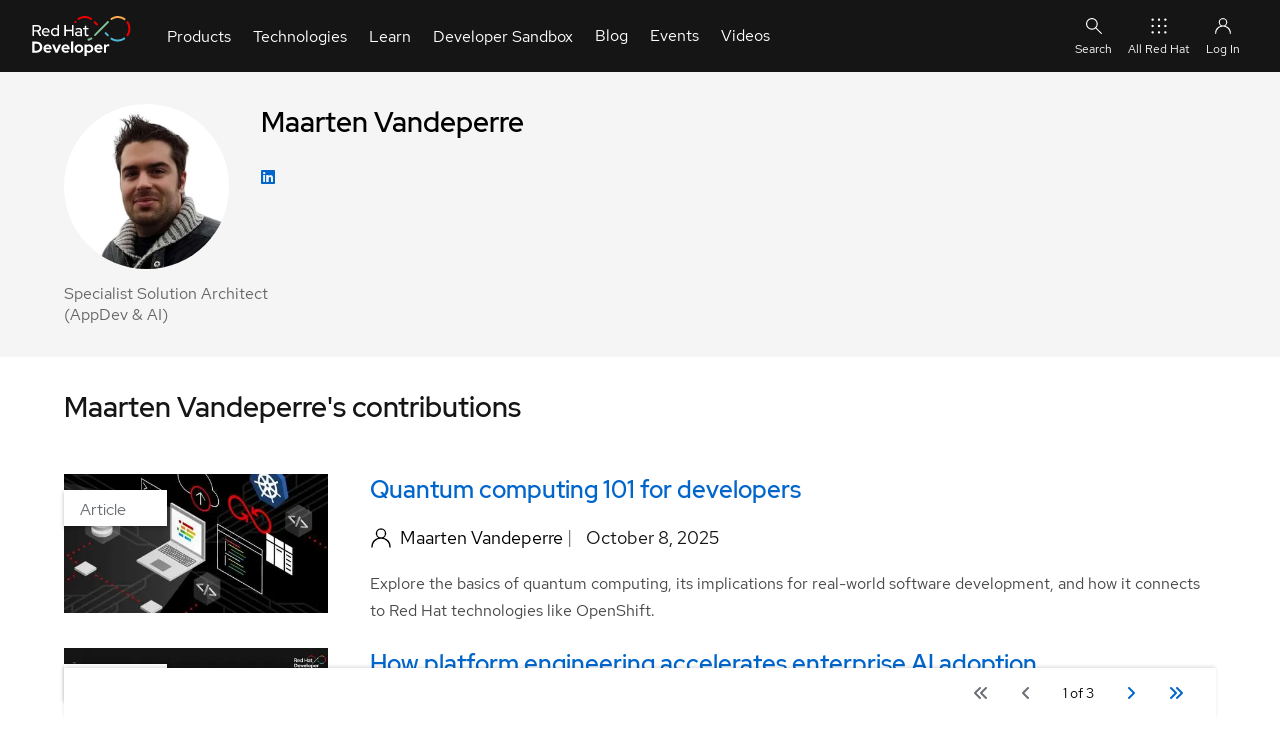

--- FILE ---
content_type: text/html; charset=UTF-8
request_url: https://developers.redhat.com/author/maarten-vandeperre
body_size: 21762
content:
<!DOCTYPE html>
<html lang="en" dir="ltr" prefix="content: http://purl.org/rss/1.0/modules/content/  dc: http://purl.org/dc/terms/  foaf: http://xmlns.com/foaf/0.1/  og: http://ogp.me/ns#  rdfs: http://www.w3.org/2000/01/rdf-schema#  schema: http://schema.org/  sioc: http://rdfs.org/sioc/ns#  sioct: http://rdfs.org/sioc/types#  skos: http://www.w3.org/2004/02/skos/core#  xsd: http://www.w3.org/2001/XMLSchema# ">
  <head>
    <title>Maarten Vandeperre | Red Hat Developer</title>
                              <!-- TrustArc -->
      <script id="trustarc" type="text/javascript" src="//static.redhat.com/libs/redhat/marketing/latest/trustarc/trustarc.js"></script>
      <!-- End TrustArc -->
    
          <script id="dpal" src="https://www.redhat.com/ma/dpal.js"></script>
    
    <meta charset="utf-8" />
<script id="datalayer-cpx-newsdesk" type="module" data-event="cpx-report" src="/libraries/chapeaux--cpx-newsdesk/newsdesk.js?v=0.9.2"></script>
<script id="datalayer-page-load-started" type="module" data-event="Page Load Started" src="/libraries/chapeaux--cpx-reporter/reporter.js?v=0.14.0" data-emit="cpx-report">
    {
        "analyticsTitle": "Maarten Vandeperre",
        "cms": "RHD CMS 10",
        "pageCategory": "author",
        "contentID": "283725",
        "contentType": "author",
        "dataObject": "digitalData",
        "destinationURL": "https://developers.redhat.com/author/maarten-vandeperre",
        "gated": "false",
        "queryParameters": "",
        "severityLevel": "",
        "siteLanguage": "en",
        "siteName": "rhd",
        "pageStatus": "Published",
        "pageSubType": "",
        "subsection": "maarten-vandeperre",
        "subsection2": "",
        "subsection3": "",
        "pageTitle": "Maarten Vandeperre | Red Hat Developer",
        "pageType": "author",
        "taxonomyAudience": [],
        "taxonomyBusinessUnit": [],
        "taxonomyCampaign": [],
        "taxonomyCheatSheetTags": [],
        "taxonomyControlTags": [],
        "taxonomyEventCategories": [],
        "taxonomyLifecycle": [],
        "taxonomyProduct": [],
        "taxonomyProductCategories": [],
        "taxonomyProductLine": [],
        "taxonomyProject": [],
        "taxonomyPromotion": [],
        "taxonomyRegion": [],
        "taxonomyStage": [],
        "taxonomyTopic": [],
        "taxonomyVideoResourceTags": [],
        "offerID": "",
        "productCategory": "",
        "productCertifiedVendor": "",
        "productComponents": "",
        "productPublicationStatus": "",
        "productSBR": "",
        "productTags": "",
        "products": ""
    }
</script>
<link rel="canonical" href="https://developers.redhat.com/author/maarten-vandeperre" />
<link rel="image_src" href="https://developers.redhat.com/sites/default/files/styles/share/public/maarten_vandeperre_badge.jpeg?itok=8N7zFAbT" />
<meta name="referrer" content="no-referrer" />
<meta property="og:determiner" content="the" />
<meta property="og:site_name" content="Red Hat Developer" />
<meta property="og:type" content="author" />
<meta property="og:url" content="https://developers.redhat.com/author/maarten-vandeperre" />
<meta property="og:title" content="Maarten Vandeperre | Red Hat Developer" />
<meta property="og:image" content="https://developers.redhat.com/sites/default/files/styles/share/public/maarten_vandeperre_badge.jpeg?itok=8N7zFAbT" />
<meta property="og:image:secure_url" content="https://developers.redhat.com/sites/default/files/styles/share/public/maarten_vandeperre_badge.jpeg?itok=8N7zFAbT" />
<meta property="og:image:width" content="1200" />
<meta property="og:image:height" content="630" />
<meta property="og:image:alt" content="maarten vandeperre avatar" />
<meta property="og:updated_time" content="2024-09-24T19:28:27+0000" />
<meta property="article:publisher" content="https://www.facebook.com/RedHatDeveloperProgram" />
<meta property="article:published_time" content="2023-03-08T14:10:05+0000" />
<meta property="article:modified_time" content="2024-09-24T19:28:27+0000" />
<meta name="twitter:card" content="summary_large_image" />
<meta name="twitter:site" content="@rhdevelopers" />
<meta name="twitter:title" content="Maarten Vandeperre | Red Hat Developer" />
<meta name="twitter:creator" content="@rhdevelopers" />
<meta name="twitter:image" content="https://developers.redhat.com/sites/default/files/styles/share/public/maarten_vandeperre_badge.jpeg?itok=8N7zFAbT" />
<meta name="twitter:image:alt" content="maarten vandeperre avatar" />
<meta name="rhd:node-type" content="web_page" />
<script type="importmap">{"imports":{"@rhds/elements/":"/modules/contrib/red_hat_shared_libs/dist/rhds-elements/modules/"},"scopes":{}}</script>
<meta name="Generator" content="Drupal 10 (https://www.drupal.org)" />
<meta name="MobileOptimized" content="width" />
<meta name="HandheldFriendly" content="true" />
<meta name="viewport" content="width=device-width, initial-scale=1.0" />
<script type="application/ld+json" id="schema-metatag">{
    "@context": "https://schema.org",
    "@graph": [
        {
            "@type": "ImageObject",
            "url": "https://developers.redhat.com/themes/custom/rhdp_fe/images/metatags/2023_Global_Shared_image__A.png",
            "height": "630",
            "width": "1200"
        },
        {
            "@type": "Organization",
            "@id": "https://developers.redhat.com/#organization",
            "name": "Red Hat",
            "sameAs": [
                "https://www.facebook.com/RedHatDeveloperProgram/",
                "https://twitter.com/rhdevelopers"
            ],
            "url": "https://developers.redhat.com/",
            "image": {
                "@type": "ImageObject",
                "url": "https://developers.redhat.com/themes/custom/rhdp_fe/logo.svg"
            },
            "logo": {
                "@type": "ImageObject",
                "representativeOfPage": "False",
                "url": "https://developers.redhat.com/themes/custom/rhdp_fe/logo.svg",
                "width": "540",
                "height": "174"
            },
            "address": {
                "@type": "PostalAddress",
                "streetAddress": "100 East Davie Street",
                "addressLocality": "Raleigh",
                "addressRegion": "North Carolina",
                "postalCode": "27601",
                "addressCountry": "USA"
            }
        },
        {
            "@type": "Person",
            "url": "https://developers.redhat.com/"
        },
        {
            "@type": "WebPage",
            "@id": "https://developers.redhat.com/author/maarten-vandeperre#webpage",
            "publisher": {
                "@type": "Organization",
                "@id": "https://developers.redhat.com/#organization"
            },
            "isAccessibleForFree": "True",
            "inLanguage": "en-US"
        },
        {
            "@type": "WebSite",
            "@id": "https://developers.redhat.com/#website",
            "name": "Red Hat Developer",
            "url": "https://developers.redhat.com/",
            "potentialAction": {
                "@type": "SearchAction",
                "target": {
                    "@type": "EntryPoint",
                    "urlTemplate": "https://developers.redhat.com/search?t={search_term_string}",
                    "inLanguage": "en-US"
                },
                "query": "https://developers.redhat.com/search?t={search_term_string}",
                "query-input": "required name=search_term_string"
            },
            "publisher": {
                "@type": "Organization",
                "@id": "https://developers.redhat.com/#organization"
            },
            "inLanguage": "en-US"
        }
    ]
}</script>
<link rel="icon" href="/themes/custom/rhdp_fe/favicons/favicon.ico" type="image/vnd.microsoft.icon" />

    <link rel="apple-touch-icon" sizes="180x180" href="/themes/custom/rhdp_fe/favicons/apple-touch-icon-180x180.png">
    <link rel="apple-touch-icon" sizes="152x152" href="/themes/custom/rhdp_fe/favicons/apple-touch-icon-152x152.png">
    <link rel="apple-touch-icon" sizes="120x120" href="/themes/custom/rhdp_fe/favicons/apple-touch-icon-120x120.png">
    <link rel="apple-touch-icon" sizes="76x76" href="/themes/custom/rhdp_fe/favicons/apple-touch-icon-76x76.png">
    <link rel="apple-touch-icon" sizes="57x57" href="/themes/custom/rhdp_fe/favicons/apple-touch-icon-57x57.png">

    <link rel="icon" type="image/png" sizes="32x32" href="/themes/custom/rhdp_fe/favicons/favicon-32x32.png">
    <link rel="icon" type="image/png" sizes="16x16" href="/themes/custom/rhdp_fe/favicons/favicon-16x16.png">

    <link rel="manifest" href="/themes/custom/rhdp_fe/favicons/site.webmanifest">
    <link rel="mask-icon" href="/themes/custom/rhdp_fe/favicons/safari-pinned-tab.svg" color="#000">
    <meta name="msapplication-TileColor" content="#000">
    <meta name="msapplication-config" content="/themes/custom/rhdp_fe/favicons/browserconfig.xml">
    <meta name="theme-color" content="#ffffff">

    <link rel="stylesheet" media="all" href="/sites/default/files/css/css_17l0J0qW7tg7LANiNcRCLs-nGnMR6D_bb-7Np7TmP5w.css?delta=0&amp;language=en&amp;theme=rhdp_fe&amp;include=[base64]" />
<link rel="stylesheet" media="all" href="/sites/default/files/css/css_wllqLBXAZZHxXw-C47WjoToJ7FlQSKkBW9xe7J_aBcg.css?delta=1&amp;language=en&amp;theme=rhdp_fe&amp;include=[base64]" />
<link rel="stylesheet" media="all" href="https://cdnjs.cloudflare.com/ajax/libs/font-awesome/6.4.0/css/all.min.css" />
<link rel="stylesheet" media="all" href="/sites/default/files/css/css_QMf1pS5WUqGdGNSGprUUoMSlhLNQxGSUo8Bwjv9TV0o.css?delta=3&amp;language=en&amp;theme=rhdp_fe&amp;include=[base64]" />


    <script src="/libraries/chapeaux--cpx-cookie/cpx-cookie.js?v=0.11.0" type="module"></script>
<script src="/libraries/chapeaux--cpx-reporter/cpx-reporter.js?v=0.14.0" type="module"></script>
<script src="/libraries/chapeaux--cpx-user/cpx-user.js?v=0.9.1" type="module"></script>

    <noscript>
      <style>body[unresolved][unresolved]{opacity:1;}</style>
    </noscript>
  </head>
  <body class="path-node page-node-type-author page-author-maarten-vandeperre" id="rhd-page-body" unresolved style="opacity:1">
        <a href="#main-content" class="visually-hidden focusable skip-link">
      Skip to main content
    </a>
    
      <div class="dialog-off-canvas-main-canvas" data-off-canvas-main-canvas>
    <div id="rlc">
    <div>
    
          <div class="rhd-universal-header">
    
  <pfe-navigation data-analytics-region="mega menu" id="pfe-navigation" role="banner"> 
    <nav data-analytics-region="main nav" role="navigation" aria-label="Main Navigation"  id="block-redhatuniversalnavigation" data-block-plugin-id="system_menu_block:red-hat-universal-navigation" class="pfe-navigation">
      <div class="pfe-navigation__logo-wrapper" id="pfe-navigation__logo-wrapper">
        <a href="/" class="pfe-navigation__logo-link" data-analytics-text="Logo" data-analytics-category="Logo" data-analytics-level="1">
          <img class="pfe-navigation__logo-image" src="/themes/custom/rhdp_fe/images/branding/2023_RHDLogo_reverse.svg" alt="Redhat Developers  Logo"/>
        </a>
      </div>
                    

          
            
            
            
            
            
            
            
            
            
                                  
            
            
            
            
            
            
            
            
            
            
            
            
                  
                              <ul class="pfe-navigation__menu" id="pfe-navigation__menu">
                    <style scope="pfe-navigation">
  .view_mode_link_group h3 a, .view_mode_column_with_title_outer h3 a {
    color: #06c;
    text-decoration: none;
    font-weight: bold;
  }
  .view_mode_link_group h3 a:hover, .view_mode_column_with_title_outer h3 a:hover {
    text-decoration: underline;
  }

  .desktop-col-span-2,
  .desktop-col-span-3,
  .desktop-col-span-4 {
    display: flex;
    flex-wrap: wrap;
    align-items: flex-start;
    gap: 16px;
  }

  .desktop-col-span-2>div,
  .desktop-col-span-3>div,
  .desktop-col-span-4>div {
    flex: 1 1 auto;
    width: 160px;
  }

  .column_with_right_border {
    border-right: 1px solid var(--pfe-theme--color--ui--border--lighter, #d2d2d2);
  }

  li.view_mode_feature {
    display: grid;
    align-items: start;
    grid-template-columns: auto;
    grid-template-rows: auto auto;
    grid-template-areas: "title"
                         "feat";

  }

  li.view_mode_feature[data-feature-image-url] {
    display: grid;
    align-items: center;
    grid-template-columns: 64px auto;
    grid-template-rows: auto auto;
    grid-template-areas: "icon title"
  }

  li.view_mode_feature[data-feature-text][data-feature-image-url] {
    display: grid;
    align-items: start;
    grid-template-columns: 64px auto;
    grid-template-rows: auto auto;
    grid-template-areas: "icon title"
                         "icon feat";
  }

  li.view_mode_feature a {
    grid-area: title;
  }

  li.view_mode_feature .field--name-field-link-image {
    grid-area: icon;
  }

  li.view_mode_feature .field--name-field-link-image > div {
    padding-right: 12px;
    display: grid;
  }

  li.view_mode_feature[data-feature-text][data-feature-image-url] .field--name-field-link-image > div {
    display: block;
  }

  li.view_mode_feature .field--name-field-link-image img {
    width: 100%;
    height: auto;
    object-fit: contain;
    object-position: top left;
  }

  li.view_mode_feature div.field--name-field-feature-text {
    grid-area: feat;
  }

  li.view_mode_feature_callout {
    display: grid;
    grid-template-columns: auto;
    grid-template-rows: auto auto;
    grid-template-areas: "title"
                         "feat";
  }

  li.view_mode_feature_callout[data-feature-image-url] {
    display: grid;
    grid-template-columns: auto;
    grid-template-rows: auto auto auto;
    grid-template-areas: "image"
                         "title"
                         "feat";
  }

  li.view_mode_feature_callout h3 {
    grid-area: title;
    color: #fff;
    margin-top: 1rem !important;
  }

  li.view_mode_feature_callout img {
    grid-area: image;
    max-width: 100%;
    height: auto;
    object-fit: contain;
    object-position: top left;
  }

  li.view_mode_feature_callout div.field--name-field-feature-text {
    grid-area: feat;
  }

  .column-feature {
    background-repeat: no-repeat;
    background-position: center;
    background-size: cover;
    background-color: #000;
    margin: -32px -16px -32px -16px;
    padding: 32px 16px;
    color: #fff;
  }

  .column-feature-light {
    background-repeat: no-repeat;
    background-position: center;
    background-size: cover;
    margin: -32px -16px -32px -16px;
    padding: 32px 16px;
  }

  .column-feature-light li.view_mode_feature_callout h3 {
    color: var(--pfe-navigation__dropdown--Color,#151515);;
  }

  @media only screen and (max-width: 767px) {
    li.view_mode_feature_callout img {
      display: none;
    }

    .desktop-col-span-2,
    .desktop-col-span-3,
    .desktop-col-span-4 {
      -ms-flex-direction: column;
      flex-direction: column;
    }

    .desktop-col-span-2>div,
    .desktop-col-span-3>div,
    .desktop-col-span-4>div {
      max-width: 100%;
    }

    .column_with_right_border {
      border-right: none;
      border-bottom: 1px solid var(--pfe-theme--color--ui--border--lighter, #d2d2d2);
    }
  }
</style>
              
                          
                  <li class="pfe-navigation__menu-item view_mode_has_columns">
                                            <span class="pfe-navigation__menu-link view_mode_has_columns" data-analytics-level="1" data-analytics-text="Products" data-analytics-category="Products">Products</span>
                                                                                <div  class="pfe-navigation__dropdown view_mode_has_columns" style="">
                          

          
          
            
            
            
            
            
            
            
            
            
            
            
            
            
            
            
            
            
                                  
            
            
            
            
                  
                                            
                          
                                                    <div  class="view_mode_column_with_title_outer" style="">
                    <h3>
                          <span class="view_mode_column_with_title" data-analytics-level="2" data-analytics-text="Platforms" data-analytics-category="Products|Platforms">Platforms</span>
                      </h3>
                          

          
          
            
            
            
            
            
            
            
            
            
            
            
            
            
            
            
            
            
            
            
            
            
            
                  
                                        <ul>
                        
                          
                  <li data-feature-image-url="has-image" class="view_mode_feature">
                                            <a href="/products/rhel/overview" class="view_mode_feature" data-analytics-level="2" data-analytics-text="Red Hat Enterprise Linux" data-analytics-category="Products|Platforms" data-drupal-link-system-path="node/285180">Red Hat Enterprise Linux</a>
                                                      

          
  <div class="field field--name-field-link-image field--type-image field--label-hidden field__items">
        <div class="field__item">  <img loading="lazy" src="/sites/default/files/2023-10/RHEL-2.png" width="100" height="100" alt="Red Hat Enterprise Linux Icon" title="Red Hat Enterprise Linux" typeof="foaf:Image" />

</div>
  </div>
    


                                  </li>
                                    
            
            
            
            
            
            
            
            
            
            
            
            
            
            
            
            
            
            
            
            
            
            
                  
            
                          
                  <li data-feature-image-url="has-image" class="view_mode_feature">
                                            <a href="https://developers.redhat.com/products/red-hat-ai" class="view_mode_feature" data-analytics-level="2" data-analytics-text="Red Hat AI" data-analytics-category="Products|Platforms">Red Hat AI</a>
                                                      

          
  <div class="field field--name-field-link-image field--type-image field--label-hidden field__items">
        <div class="field__item">  <img loading="lazy" src="/sites/default/files/2025-08/red-hat-ai.png" width="100" height="100" alt="Red Hat AI" title="Red Hat AI" typeof="foaf:Image" />

</div>
  </div>
    


                                  </li>
                                    
            
            
            
            
            
            
            
            
            
            
            
            
            
            
            
            
            
            
            
            
            
            
                  
            
                          
                  <li data-feature-image-url="has-image" class="view_mode_feature">
                                            <a href="/products/openshift" class="view_mode_feature" data-analytics-level="2" data-analytics-text="Red Hat OpenShift" data-analytics-category="Products|Platforms" data-drupal-link-system-path="node/285886">Red Hat OpenShift</a>
                                                      

          
  <div class="field field--name-field-link-image field--type-image field--label-hidden field__items">
        <div class="field__item">  <img loading="lazy" src="/sites/default/files/Red%20Hat%20OS%402x.png" width="201" height="201" alt="Openshift icon" title="Openshift icon" typeof="foaf:Image" />

</div>
  </div>
    


                                  </li>
                                    
            
            
            
            
            
            
            
            
            
            
            
            
            
            
            
            
            
            
            
            
            
            
                  
            
                          
                  <li data-feature-image-url="has-image" class="view_mode_feature">
                                            <a href="/products/ansible" class="view_mode_feature" data-analytics-level="2" data-analytics-text="Red Hat Ansible Automation Platform" data-analytics-category="Products|Platforms" data-drupal-link-system-path="node/285114">Red Hat Ansible Automation Platform</a>
                                                      

          
  <div class="field field--name-field-link-image field--type-image field--label-hidden field__items">
        <div class="field__item">  <img loading="lazy" src="/sites/default/files/ICO%20-%20Ansible%20Platform%20Learning%20Resources.png" width="150" height="150" alt="Ansible icon" title="Ansible icon" typeof="foaf:Image" />

</div>
  </div>
    


                                  </li>
                                    
            
            
            
            
            
            
            
            
            
            
            
            
            
            
            
            
            
            
            
            
            
            
                  
            
                          
                  <li class="view_mode_vanilla_call_to_action">
                                            <pfe-cta>
              <a href="/products" data-analytics-linkType="cta" data-analytics-level="2" data-analytics-text="See all Red Hat products" data-analytics-category="Products|Platforms" data-drupal-link-system-path="node/285498">See all Red Hat products</a>
            </pfe-cta>
                                          

          
    


                                  </li>
                                  </ul>
                        


    


                        </div>
                                                  
            
            
            
            
            
            
            
            
            
            
            
            
            
            
            
            
            
                                  
            
            
            
            
                  
            
                          
                                                    <div  class="view_mode_column_with_title_outer" style="">
                    <h3>
                          <span class="view_mode_column_with_title" data-analytics-level="2" data-analytics-text="Featured" data-analytics-category="Products|Featured">Featured</span>
                      </h3>
                          

          
          
            
            
            
            
            
            
            
            
            
            
            
            
            
            
            
            
            
            
            
            
            
            
                  
                                        <ul>
                        
                          
                  <li class="view_mode_default">
                                            <a href="/products/openjdk" class="view_mode_default" data-analytics-level="2" data-analytics-text="Red Hat build of OpenJDK" data-analytics-category="Products|Featured" data-drupal-link-system-path="node/285574">Red Hat build of OpenJDK</a>
                                                      

          
    


                                  </li>
                                    
            
            
            
            
            
            
            
            
            
            
            
            
            
            
            
            
            
            
            
            
            
            
                  
            
                          
                  <li class="view_mode_default">
                                            <a href="/products/developer-hub/overview" class="view_mode_default" data-analytics-level="2" data-analytics-text="Red Hat Developer Hub" data-analytics-category="Products|Featured">Red Hat Developer Hub</a>
                                                      

          
    


                                  </li>
                                    
            
            
            
            
            
            
            
            
            
            
            
            
            
            
            
            
            
            
            
            
            
            
                  
            
                          
                  <li class="view_mode_default">
                                            <a href="/products/eap" class="view_mode_default" data-analytics-level="2" data-analytics-text="Red Hat JBoss Enterprise Application Platform" data-analytics-category="Products|Featured" data-drupal-link-system-path="node/285907">Red Hat JBoss Enterprise Application Platform</a>
                                                      

          
    


                                  </li>
                                    
            
            
            
            
            
            
            
            
            
            
            
            
            
            
            
            
            
            
            
            
            
            
                  
            
                          
                  <li class="view_mode_default">
                                            <a href="/products/openshift-dev-spaces" class="view_mode_default" data-analytics-level="2" data-analytics-text="Red Hat OpenShift Dev Spaces" data-analytics-category="Products|Featured" data-drupal-link-system-path="node/286033">Red Hat OpenShift Dev Spaces</a>
                                                      

          
    


                                  </li>
                                    
            
            
            
            
            
            
            
            
            
            
            
            
            
            
            
            
            
            
            
            
            
            
                  
            
                          
                  <li class="view_mode_default">
                                            <a href="/products/openshift-local" class="view_mode_default" data-analytics-level="2" data-analytics-text="Red Hat OpenShift Local" data-analytics-category="Products|Featured" data-drupal-link-system-path="node/285531">Red Hat OpenShift Local</a>
                                                      

          
    


                                  </li>
                                  </ul>
                        


    


                        </div>
                                                  
            
            
            
            
            
            
            
            
            
            
            
            
            
            
            
            
            
            
            
            
            
                                     
                                  
                  
            
                          
                                                    <div  class="column-feature-light" style="background-image: url(&quot;&quot;);">
                          

          
          
            
            
            
            
            
            
            
            
            
            
            
            
            
            
            
            
            
            
            
            
            
            
                  
                                        <ul>
                        
                          
                  <li data-feature-text="has-text" class="view_mode_feature_callout">
                                <h3>Red Hat Developer Sandbox</h3>
                                

          
  <div class="field field--name-field-feature-text field--type-string-long field--label-hidden field__items">
        <div class="field__item">Try Red Hat products and technologies without setup or configuration fees for 30 days with this shared Red Hat OpenShift and Kubernetes cluster.</div>
  </div>
    


                                  </li>
                                    
            
            
            
            
            
            
            
            
            
            
            
            
            
            
            
            
            
            
            
            
            
            
                  
            
                          
                  <li class="view_mode_vanilla_call_to_action">
                                            <pfe-cta>
              <a href="/developer-sandbox" data-analytics-linkType="cta" data-analytics-level="2" data-analytics-text="Try at no cost" data-analytics-category="Products|Red Hat Developer Sandbox" data-drupal-link-system-path="node/267151">Try at no cost</a>
            </pfe-cta>
                                          

          
    


                                  </li>
                                  </ul>
                        


    


                        </div>
                                                        


    


                        </div>
                          </li>
                                    
            
            
            
            
            
            
            
            
            
                                  
            
            
            
            
            
            
            
            
            
            
            
            
                  
            
                          
                  <li class="pfe-navigation__menu-item view_mode_has_columns">
                                            <span class="pfe-navigation__menu-link view_mode_has_columns" data-analytics-level="1" data-analytics-text="Technologies" data-analytics-category="Technologies">Technologies</span>
                                                                                <div  class="pfe-navigation__dropdown view_mode_has_columns" style="">
                          

          
          
            
            
            
            
            
            
            
            
            
            
            
            
            
            
            
            
            
                                  
            
            
            
            
                  
                                            
                          
                                                    <div  class="view_mode_column_with_title_outer" style="">
                    <h3>
                          <span class="view_mode_column_with_title" data-analytics-level="2" data-analytics-text="Featured" data-analytics-category="Technologies|Featured">Featured</span>
                      </h3>
                          

          
          
            
            
            
            
            
            
            
            
            
            
            
            
            
            
            
            
            
            
            
            
            
            
                  
                                        <ul>
                        
                          
                  <li data-feature-image-url="has-image" class="view_mode_feature">
                                            <a href="https://developers.redhat.com/topics/ai-ml" class="view_mode_feature" data-analytics-level="2" data-analytics-text="AI/ML" data-analytics-category="Technologies|Featured">AI/ML</a>
                                                      

          
  <div class="field field--name-field-link-image field--type-image field--label-hidden field__items">
        <div class="field__item">  <img loading="lazy" src="/sites/default/files/2024-05/ai-ml_featured.png" width="150" height="150" alt="AI/ML Icon" title="AI/ML Icon" typeof="foaf:Image" />

</div>
  </div>
    


                                  </li>
                                    
            
            
            
            
            
            
            
            
            
            
            
            
            
            
            
            
            
            
            
            
            
            
                  
            
                          
                  <li data-feature-image-url="has-image" class="view_mode_feature">
                                            <a href="/topics/linux" class="view_mode_feature" data-analytics-level="2" data-analytics-text="Linux" data-analytics-category="Technologies|Featured" data-drupal-link-system-path="node/204685">Linux</a>
                                                      

          
  <div class="field field--name-field-link-image field--type-image field--label-hidden field__items">
        <div class="field__item">  <img loading="lazy" src="/sites/default/files/Red%20Hat%20OS%20Platform%402x.png" width="201" height="201" alt="Linux Icon" title="Linux Icon" typeof="foaf:Image" />

</div>
  </div>
    


                                  </li>
                                    
            
            
            
            
            
            
            
            
            
            
            
            
            
            
            
            
            
            
            
            
            
            
                  
            
                          
                  <li data-feature-image-url="has-image" class="view_mode_feature">
                                            <a href="https://developers.redhat.com/topics/kubernetes" class="view_mode_feature" data-analytics-level="2" data-analytics-text="Kubernetes" data-analytics-category="Technologies|Featured">Kubernetes</a>
                                                      

          
  <div class="field field--name-field-link-image field--type-image field--label-hidden field__items">
        <div class="field__item">  <img loading="lazy" src="/sites/default/files/Cloud-native%20app%20server%20on%20OpenShift.png" width="363" height="365" alt="Cloud icon" title="Cloud icon" typeof="foaf:Image" />

</div>
  </div>
    


                                  </li>
                                    
            
            
            
            
            
            
            
            
            
            
            
            
            
            
            
            
            
            
            
            
            
            
                  
            
                          
                  <li data-feature-image-url="has-image" class="view_mode_feature">
                                            <a href="/topics/automation" class="view_mode_feature" data-analytics-level="2" data-analytics-text="Automation" data-analytics-category="Technologies|Featured" data-drupal-link-system-path="node/268611">Automation</a>
                                                      

          
  <div class="field field--name-field-link-image field--type-image field--label-hidden field__items">
        <div class="field__item">  <img loading="lazy" src="/sites/default/files/2023-10/Automation-2.png" width="100" height="100" alt="Automation Icon showing arrows moving in a circle around a gear" title="Automation" typeof="foaf:Image" />

</div>
  </div>
    


                                  </li>
                                    
            
            
            
            
            
            
            
            
            
            
            
            
            
            
            
            
            
            
            
            
            
            
                  
            
                          
                  <li class="view_mode_vanilla_call_to_action">
                                            <pfe-cta>
              <a href="/topics" data-analytics-linkType="cta" data-analytics-level="2" data-analytics-text="See all technologies" data-analytics-category="Technologies|Featured" data-drupal-link-system-path="node/285467">See all technologies</a>
            </pfe-cta>
                                          

          
    


                                  </li>
                                  </ul>
                        


    


                        </div>
                                                  
            
            
            
            
            
            
            
            
            
            
            
            
            
            
            
                                  
            
            
            
            
            
            
                  
            
                          
                                                    <div  class="desktop-col-span-3" style="">
                          

          
          
            
            
            
            
            
            
            
            
            
            
            
            
            
                          
            
            
            
            
            
            
            
            
                  
                                            
                          
                                                    <div  style="">
                          

          
          
            
            
            
            
            
            
            
            
            
            
            
            
            
            
            
            
            
            
            
            
            
            
                  
                                        <ul>
                        
                          
                  <li class="view_mode_link_group">
                                            <h3>
            <span class="view_mode_link_group" data-analytics-level="2" data-analytics-text="Programming languages &amp; frameworks" data-analytics-category="Technologies|Technologies Center Column|Column 1|Programming languages &amp; frameworks">Programming languages &amp; frameworks</span>
            </h3>
                                          

          
          
            
            
            
            
            
            
            
            
            
            
            
            
            
            
            
            
            
            
            
            
            
            
                  
                                        <ul>
                        
                          
                  <li class="view_mode_default">
                                            <a href="/java" class="view_mode_default" data-analytics-level="2" data-analytics-text="Java" data-analytics-category="Technologies|Technologies Center Column|Column 1|Programming languages &amp; frameworks">Java</a>
                                                      

          
    


                                  </li>
                                    
            
            
            
            
            
            
            
            
            
            
            
            
            
            
            
            
            
            
            
            
            
            
                  
            
                          
                  <li class="view_mode_default">
                                            <a href="/topics/python" class="view_mode_default" data-analytics-level="2" data-analytics-text="Python" data-analytics-category="Technologies|Technologies Center Column|Column 1|Programming languages &amp; frameworks" data-drupal-link-system-path="node/265291">Python</a>
                                                      

          
    


                                  </li>
                                    
            
            
            
            
            
            
            
            
            
            
            
            
            
            
            
            
            
            
            
            
            
            
                  
            
                          
                  <li class="view_mode_default">
                                            <a href="/topics/javascript" class="view_mode_default" data-analytics-level="2" data-analytics-text="JavaScript" data-analytics-category="Technologies|Technologies Center Column|Column 1|Programming languages &amp; frameworks">JavaScript</a>
                                                      

          
    


                                  </li>
                                  </ul>
                        


    


                                  </li>
                                    
            
            
            
            
            
            
            
            
            
            
            
            
            
            
            
            
            
            
            
            
            
            
                  
            
                          
                  <li class="view_mode_link_group">
                                            <h3>
            <span class="view_mode_link_group" data-analytics-level="2" data-analytics-text="System design &amp; architecture" data-analytics-category="Technologies|Technologies Center Column|Column 1|System design &amp; architecture">System design &amp; architecture</span>
            </h3>
                                          

          
          
            
            
            
            
            
            
            
            
            
            
            
            
            
            
            
            
            
            
            
            
            
            
                  
                                        <ul>
                        
                          
                  <li class="view_mode_default">
                                            <a href="/topics/red-hat-architecture-and-design-patterns" class="view_mode_default" data-analytics-level="2" data-analytics-text="Red Hat architecture and design patterns" data-analytics-category="Technologies|Technologies Center Column|Column 1|System design &amp; architecture" data-drupal-link-system-path="node/283560">Red Hat architecture and design patterns</a>
                                                      

          
    


                                  </li>
                                    
            
            
            
            
            
            
            
            
            
            
            
            
            
            
            
            
            
            
            
            
            
            
                  
            
                          
                  <li class="view_mode_default">
                                            <a href="/topics/microservices" class="view_mode_default" data-analytics-level="2" data-analytics-text="Microservices" data-analytics-category="Technologies|Technologies Center Column|Column 1|System design &amp; architecture" data-drupal-link-system-path="node/284367">Microservices</a>
                                                      

          
    


                                  </li>
                                    
            
            
            
            
            
            
            
            
            
            
            
            
            
            
            
            
            
            
            
            
            
            
                  
            
                          
                  <li class="view_mode_default">
                                            <a href="/topics/event-driven" class="view_mode_default" data-analytics-level="2" data-analytics-text="Event-Driven Architecture" data-analytics-category="Technologies|Technologies Center Column|Column 1|System design &amp; architecture" data-drupal-link-system-path="node/211965">Event-Driven Architecture</a>
                                                      

          
    


                                  </li>
                                    
            
            
            
            
            
            
            
            
            
            
            
            
            
            
            
            
            
            
            
            
            
            
                  
            
                          
                  <li class="view_mode_default">
                                            <a href="https://developers.redhat.com/topics/databases" class="view_mode_default" data-analytics-level="2" data-analytics-text="Databases" data-analytics-category="Technologies|Technologies Center Column|Column 1|System design &amp; architecture">Databases</a>
                                                      

          
    


                                  </li>
                                  </ul>
                        


    


                                  </li>
                                  </ul>
                        


    


                        </div>
                                                  
            
            
            
            
            
            
            
            
            
            
            
            
            
                          
            
            
            
            
            
            
            
            
                  
            
                          
                                                    <div  style="">
                          

          
          
            
            
            
            
            
            
            
            
            
            
            
            
            
            
            
            
            
            
            
            
            
            
                  
                                        <ul>
                        
                          
                  <li class="view_mode_link_group">
                                            <h3>
            <span class="view_mode_link_group" data-analytics-level="2" data-analytics-text="Developer experience" data-analytics-category="Technologies|Technologies Center Column|Column 2|Developer experience">Developer experience</span>
            </h3>
                                          

          
          
            
            
            
            
            
            
            
            
            
            
            
            
            
            
            
            
            
            
            
            
            
            
                  
                                        <ul>
                        
                          
                  <li class="view_mode_default">
                                            <a href="https://developers.redhat.com/topics/developer-productivity" class="view_mode_default" data-analytics-level="2" data-analytics-text="Productivity" data-analytics-category="Technologies|Technologies Center Column|Column 2|Developer experience">Productivity</a>
                                                      

          
    


                                  </li>
                                    
            
            
            
            
            
            
            
            
            
            
            
            
            
            
            
            
            
            
            
            
            
            
                  
            
                          
                  <li class="view_mode_default">
                                            <a href="https://developers.redhat.com/topics/developer-tools" class="view_mode_default" data-analytics-level="2" data-analytics-text="Tools" data-analytics-category="Technologies|Technologies Center Column|Column 2|Developer experience">Tools</a>
                                                      

          
    


                                  </li>
                                    
            
            
            
            
            
            
            
            
            
            
            
            
            
            
            
            
            
            
            
            
            
            
                  
            
                          
                  <li class="view_mode_default">
                                            <a href="/topics/gitops" class="view_mode_default" data-analytics-level="2" data-analytics-text="GitOps" data-analytics-category="Technologies|Technologies Center Column|Column 2|Developer experience" data-drupal-link-system-path="node/226411">GitOps</a>
                                                      

          
    


                                  </li>
                                  </ul>
                        


    


                                  </li>
                                    
            
            
            
            
            
            
            
            
            
            
            
            
            
            
            
            
            
            
            
            
            
            
                  
            
                          
                  <li class="view_mode_link_group">
                                            <h3>
            <span class="view_mode_link_group" data-analytics-level="2" data-analytics-text="Automated data processing" data-analytics-category="Technologies|Technologies Center Column|Column 2|Automated data processing">Automated data processing</span>
            </h3>
                                          

          
          
            
            
            
            
            
            
            
            
            
            
            
            
            
            
            
            
            
            
            
            
            
            
                  
                                        <ul>
                        
                          
                  <li class="view_mode_default">
                                            <a href="https://developers.redhat.com/aiml" class="view_mode_default" data-analytics-level="2" data-analytics-text="AI/ML" data-analytics-category="Technologies|Technologies Center Column|Column 2|Automated data processing">AI/ML</a>
                                                      

          
    


                                  </li>
                                    
            
            
            
            
            
            
            
            
            
            
            
            
            
            
            
            
            
            
            
            
            
            
                  
            
                          
                  <li class="view_mode_default">
                                            <a href="/topics/data-science" class="view_mode_default" data-analytics-level="2" data-analytics-text="Data science" data-analytics-category="Technologies|Technologies Center Column|Column 2|Automated data processing" data-drupal-link-system-path="node/265181">Data science</a>
                                                      

          
    


                                  </li>
                                    
            
            
            
            
            
            
            
            
            
            
            
            
            
            
            
            
            
            
            
            
            
            
                  
            
                          
                  <li class="view_mode_default">
                                            <a href="/topics/kafka-kubernetes" class="view_mode_default" data-analytics-level="2" data-analytics-text="Apache Kafka on Kubernetes" data-analytics-category="Technologies|Technologies Center Column|Column 2|Automated data processing" data-drupal-link-system-path="node/221755">Apache Kafka on Kubernetes</a>
                                                      

          
    


                                  </li>
                                  </ul>
                        


    


                                  </li>
                                  </ul>
                        


    


                        </div>
                                                  
            
            
            
            
            
            
            
            
            
            
            
            
            
                          
            
            
            
            
            
            
            
            
                  
            
                          
                                                    <div  style="">
                          

          
          
            
            
            
            
            
            
            
            
            
            
            
            
            
            
            
            
            
            
            
            
            
            
                  
                                        <ul>
                        
                          
                  <li class="view_mode_link_group">
                                            <h3>
            <span class="view_mode_link_group" data-analytics-level="2" data-analytics-text="Platform engineering" data-analytics-category="Technologies|Technologies Center Column|Column 3|Platform engineering">Platform engineering</span>
            </h3>
                                          

          
          
            
            
            
            
            
            
            
            
            
            
            
            
            
            
            
            
            
            
            
            
            
            
                  
                                        <ul>
                        
                          
                  <li class="view_mode_default">
                                            <a href="/topics/devops" class="view_mode_default" data-analytics-level="2" data-analytics-text="DevOps" data-analytics-category="Technologies|Technologies Center Column|Column 3|Platform engineering" data-drupal-link-system-path="node/204635">DevOps</a>
                                                      

          
    


                                  </li>
                                    
            
            
            
            
            
            
            
            
            
            
            
            
            
            
            
            
            
            
            
            
            
            
                  
            
                          
                  <li class="view_mode_default">
                                            <a href="/topics/devsecops" class="view_mode_default" data-analytics-level="2" data-analytics-text="DevSecOps" data-analytics-category="Technologies|Technologies Center Column|Column 3|Platform engineering" data-drupal-link-system-path="node/268031">DevSecOps</a>
                                                      

          
    


                                  </li>
                                    
            
            
            
            
            
            
            
            
            
            
            
            
            
            
            
            
            
            
            
            
            
            
                  
            
                          
                  <li class="view_mode_default">
                                            <a href="/topics/ansible-automation-applications-and-services" class="view_mode_default" data-analytics-level="2" data-analytics-text="Red Hat Ansible Automation Platform for applications and services" data-analytics-category="Technologies|Technologies Center Column|Column 3|Platform engineering" data-drupal-link-system-path="node/283734">Red Hat Ansible Automation Platform for applications and services</a>
                                                      

          
    


                                  </li>
                                  </ul>
                        


    


                                  </li>
                                    
            
            
            
            
            
            
            
            
            
            
            
            
            
            
            
            
            
            
            
            
            
            
                  
            
                          
                  <li class="view_mode_link_group">
                                            <h3>
            <span class="view_mode_link_group" data-analytics-level="2" data-analytics-text="Secure development &amp; architectures" data-analytics-category="Technologies|Technologies Center Column|Column 3|Secure development &amp; architectures">Secure development &amp; architectures</span>
            </h3>
                                          

          
          
            
            
            
            
            
            
            
            
            
            
            
            
            
            
            
            
            
            
            
            
            
            
                  
                                        <ul>
                        
                          
                  <li class="view_mode_default">
                                            <a href="/topics/security" class="view_mode_default" data-analytics-level="2" data-analytics-text="Security" data-analytics-category="Technologies|Technologies Center Column|Column 3|Secure development &amp; architectures" data-drupal-link-system-path="node/206685">Security</a>
                                                      

          
    


                                  </li>
                                    
            
            
            
            
            
            
            
            
            
            
            
            
            
            
            
            
            
            
            
            
            
            
                  
            
                          
                  <li class="view_mode_default">
                                            <a href="/topics/secure-coding" class="view_mode_default" data-analytics-level="2" data-analytics-text="Secure coding" data-analytics-category="Technologies|Technologies Center Column|Column 3|Secure development &amp; architectures" data-drupal-link-system-path="node/204615">Secure coding</a>
                                                      

          
    


                                  </li>
                                  </ul>
                        


    


                                  </li>
                                  </ul>
                        


    


                        </div>
                                                        


    


                        </div>
                                                        


    


                        </div>
                          </li>
                                    
            
            
            
            
            
            
            
            
            
                                  
            
            
            
            
            
            
            
            
            
            
            
            
                  
            
                          
                  <li class="pfe-navigation__menu-item view_mode_has_columns">
                                            <span class="pfe-navigation__menu-link view_mode_has_columns" data-analytics-level="1" data-analytics-text="Learn" data-analytics-category="Learn">Learn</span>
                                                                                <div  class="pfe-navigation__dropdown view_mode_has_columns" style="">
                          

          
          
            
            
            
            
            
            
            
            
            
            
            
            
            
            
            
            
            
                                  
            
            
            
            
                  
                                            
                          
                                                    <div  class="view_mode_column_with_title_outer" style="">
                    <h3>
                          <span class="view_mode_column_with_title" data-analytics-level="2" data-analytics-text="Featured" data-analytics-category="Learn|Featured">Featured</span>
                      </h3>
                          

          
          
            
            
            
            
            
            
            
            
            
            
            
            
            
            
            
            
            
            
            
            
            
            
                  
                                        <ul>
                        
                          
                  <li data-feature-image-url="has-image" class="view_mode_feature">
                                            <a href="/learn/openshift" class="view_mode_feature" data-analytics-level="2" data-analytics-text="Kubernetes &amp; cloud native" data-analytics-category="Learn|Featured" data-drupal-link-system-path="node/264181">Kubernetes &amp; cloud native</a>
                                                      

          
  <div class="field field--name-field-link-image field--type-image field--label-hidden field__items">
        <div class="field__item">  <img loading="lazy" src="/sites/default/files/Red%20Hat%20OS%402x.png" width="201" height="201" alt="Openshift icon" title="Openshift icon" typeof="foaf:Image" />

</div>
  </div>
    


                                  </li>
                                    
            
            
            
            
            
            
            
            
            
            
            
            
            
            
            
            
            
            
            
            
            
            
                  
            
                          
                  <li data-feature-image-url="has-image" class="view_mode_feature">
                                            <a href="/learn/rhel" class="view_mode_feature" data-analytics-level="2" data-analytics-text="Linux" data-analytics-category="Learn|Featured" data-drupal-link-system-path="node/284171">Linux</a>
                                                      

          
  <div class="field field--name-field-link-image field--type-image field--label-hidden field__items">
        <div class="field__item">  <img loading="lazy" src="/sites/default/files/Red%20Hat%20OS%20Platform%402x.png" width="201" height="201" alt="Rhel icon" title="Rhel icon" typeof="foaf:Image" />

</div>
  </div>
    


                                  </li>
                                    
            
            
            
            
            
            
            
            
            
            
            
            
            
            
            
            
            
            
            
            
            
            
                  
            
                          
                  <li data-feature-image-url="has-image" class="view_mode_feature">
                                            <a href="/learn/ansible" class="view_mode_feature" data-analytics-level="2" data-analytics-text="Automation" data-analytics-category="Learn|Featured" data-drupal-link-system-path="node/284291">Automation</a>
                                                      
  <div class="field field--name-field-link-image field--type-image field--label-hidden field__items">
        <div class="field__item">  <img loading="lazy" src="/sites/default/files/ICO%20-%20Download%20Ansible%20Automation%20Platform.png" width="124" height="124" alt="Ansible cloud icon" title="Ansible cloud icon" typeof="foaf:Image" />

</div>
  </div>
                                  </li>
                                    
            
            
            
            
            
            
            
            
            
            
            
            
            
            
            
            
            
            
            
            
            
            
                  
            
                          
                  <li data-feature-image-url="has-image" class="view_mode_feature">
                                            <a href="/learn/openshift-ai" class="view_mode_feature" data-analytics-level="2" data-analytics-text="AI/ML" data-analytics-category="Learn|Featured" data-drupal-link-system-path="node/272351">AI/ML</a>
                                                      

          
  <div class="field field--name-field-link-image field--type-image field--label-hidden field__items">
        <div class="field__item">  <img loading="lazy" src="/sites/default/files/2023-10/ai-ml.png" width="100" height="100" alt="AI/ML Icon" title="AI/ML Icon" typeof="foaf:Image" />

</div>
  </div>
    


                                  </li>
                                    
            
            
            
            
            
            
            
            
            
            
            
            
            
            
            
            
            
            
            
            
            
            
                  
            
                          
                  <li class="view_mode_vanilla_call_to_action">
                                            <pfe-cta>
              <a href="/learn" data-analytics-linkType="cta" data-analytics-level="2" data-analytics-text="See all learning resources" data-analytics-category="Learn|Featured" data-drupal-link-system-path="node/263961">See all learning resources</a>
            </pfe-cta>
                                          

          
    


                                  </li>
                                  </ul>
                        


    


                        </div>
                                                  
            
            
            
            
            
            
            
            
            
            
            
            
            
            
            
                                  
            
            
            
            
            
            
                  
            
                          
                                                    <div  class="desktop-col-span-3" style="">
                          

          
          
            
            
            
            
            
            
            
            
            
            
            
            
            
                          
            
            
            
            
            
            
            
            
                  
                                            
                          
                                                    <div  style="">
                          

          
          
            
            
            
            
            
            
            
            
            
            
            
            
            
            
            
            
            
                                  
            
            
            
            
                  
                                            
                          
                                                    <div  class="view_mode_column_with_title_outer" style="">
                    <h3>
                          <span class="view_mode_column_with_title" data-analytics-level="2" data-analytics-text="E-books" data-analytics-category="Learn|Learn Center Column|Column 1|E-books">E-books</span>
                      </h3>
                          

          
          
            
            
            
            
            
            
            
            
            
            
            
            
            
            
            
            
            
            
            
            
            
            
                  
                                        <ul>
                        
                          
                  <li class="view_mode_default">
                                            <a href="/e-books/gitops-cookbook" class="view_mode_default" data-analytics-level="2" data-analytics-text="GitOps cookbook" data-analytics-category="Learn|Learn Center Column|Column 1|E-books" data-drupal-link-system-path="node/275101">GitOps cookbook</a>
                                                      

          
    


                                  </li>
                                    
            
            
            
            
            
            
            
            
            
            
            
            
            
            
            
            
            
            
            
            
            
            
                  
            
                          
                  <li class="view_mode_default">
                                            <a href="/e-books/podman-action" class="view_mode_default" data-analytics-level="2" data-analytics-text="Podman in action" data-analytics-category="Learn|Learn Center Column|Column 1|E-books" data-drupal-link-system-path="node/279671">Podman in action</a>
                                                      

          
    


                                  </li>
                                    
            
            
            
            
            
            
            
            
            
            
            
            
            
            
            
            
            
            
            
            
            
            
                  
            
                          
                  <li class="view_mode_default">
                                            <a href="/e-books/kubernetes-operators" class="view_mode_default" data-analytics-level="2" data-analytics-text="Kubernetes operators" data-analytics-category="Learn|Learn Center Column|Column 1|E-books" data-drupal-link-system-path="node/218235">Kubernetes operators</a>
                                                      

          
    


                                  </li>
                                    
            
            
            
            
            
            
            
            
            
            
            
            
            
            
            
            
            
            
            
            
            
            
                  
            
                          
                  <li class="view_mode_default">
                                            <a href="https://developers.redhat.com/e-books/path-gitops" class="view_mode_default" data-analytics-level="2" data-analytics-text="The path to GitOps" data-analytics-category="Learn|Learn Center Column|Column 1|E-books">The path to GitOps</a>
                                                      
                                  </li>
                                    
            
            
            
            
            
            
            
            
            
            
            
            
            
            
            
            
            
            
            
            
            
            
                  
            
                          
                  <li class="view_mode_vanilla_call_to_action">
                                            <pfe-cta>
              <a href="/e-books" data-analytics-linkType="cta" data-analytics-level="2" data-analytics-text="See all e-books" data-analytics-category="Learn|Learn Center Column|Column 1|E-books" data-drupal-link-system-path="node/267101">See all e-books</a>
            </pfe-cta>
                                          

          
    


                                  </li>
                                  </ul>
                        


    


                        </div>
                                                        


    


                        </div>
                                                  
            
            
            
            
            
            
            
            
            
            
            
            
            
                          
            
            
            
            
            
            
            
            
                  
            
                          
                                                    <div  style="">
                          

          
          
            
            
            
            
            
            
            
            
            
            
            
            
            
            
            
            
            
                                  
            
            
            
            
                  
                                            
                          
                                                    <div  class="view_mode_column_with_title_outer" style="">
                    <h3>
                          <span class="view_mode_column_with_title" data-analytics-level="2" data-analytics-text="Cheat sheets" data-analytics-category="Learn|Learn Center Column|Column 2|Cheat sheets">Cheat sheets</span>
                      </h3>
                          

          
          
            
            
            
            
            
            
            
            
            
            
            
            
            
            
            
            
            
            
            
            
            
            
                  
                                        <ul>
                        
                          
                  <li class="view_mode_default">
                                            <a href="/cheat-sheets/linux-commands-cheat-sheet-old" class="view_mode_default" data-analytics-level="2" data-analytics-text="Linux commands" data-analytics-category="Learn|Learn Center Column|Column 2|Cheat sheets">Linux commands</a>
                                                      

          
    


                                  </li>
                                    
            
            
            
            
            
            
            
            
            
            
            
            
            
            
            
            
            
            
            
            
            
            
                  
            
                          
                  <li class="view_mode_default">
                                            <a href="/cheat-sheets/bash-shell-cheat-sheet" class="view_mode_default" data-analytics-level="2" data-analytics-text="Bash commands" data-analytics-category="Learn|Learn Center Column|Column 2|Cheat sheets" data-drupal-link-system-path="node/265091">Bash commands</a>
                                                      
                                  </li>
                                    
            
            
            
            
            
            
            
            
            
            
            
            
            
            
            
            
            
            
            
            
            
            
                  
            
                          
                  <li class="view_mode_default">
                                            <a href="/cheat-sheets/git-cheat-sheet" class="view_mode_default" data-analytics-level="2" data-analytics-text="Git" data-analytics-category="Learn|Learn Center Column|Column 2|Cheat sheets" data-drupal-link-system-path="node/47155">Git</a>
                                                      

          
    


                                  </li>
                                    
            
            
            
            
            
            
            
            
            
            
            
            
            
            
            
            
            
            
            
            
            
            
                  
            
                          
                  <li class="view_mode_default">
                                            <a href="/cheat-sheets/systemd-commands-cheat-sheet" class="view_mode_default" data-analytics-level="2" data-analytics-text="systemd commands" data-analytics-category="Learn|Learn Center Column|Column 2|Cheat sheets" data-drupal-link-system-path="node/275171">systemd commands</a>
                                                      
                                  </li>
                                    
            
            
            
            
            
            
            
            
            
            
            
            
            
            
            
            
            
            
            
            
            
            
                  
            
                          
                  <li class="view_mode_vanilla_call_to_action">
                                            <pfe-cta>
              <a href="/cheat-sheets" data-analytics-linkType="cta" data-analytics-level="2" data-analytics-text="See all cheat sheets" data-analytics-category="Learn|Learn Center Column|Column 2|Cheat sheets" data-drupal-link-system-path="node/267111">See all cheat sheets</a>
            </pfe-cta>
                                          

          
    


                                  </li>
                                  </ul>
                        


    


                        </div>
                                                        


    


                        </div>
                                                  
            
            
            
            
            
            
            
            
            
            
            
            
            
                          
            
            
            
            
            
            
            
            
                  
            
                          
                                                    <div  style="">
                          

          
          
            
            
            
            
            
            
            
            
            
            
            
            
            
            
            
            
            
                                  
            
            
            
            
                  
                                            
                          
                                                    <div  class="view_mode_column_with_title_outer" style="">
                    <h3>
                          <span class="view_mode_column_with_title" data-analytics-level="2" data-analytics-text="Documentation" data-analytics-category="Learn|Learn Center Column|Column 3|Documentation">Documentation</span>
                      </h3>
                          

          
          
            
            
            
            
            
            
            
            
            
            
            
            
            
            
            
            
            
            
            
            
            
            
                  
                                        <ul>
                        
                          
                  <li class="view_mode_default">
                                            <a href="https://docs.redhat.com" class="view_mode_default" data-analytics-level="2" data-analytics-text="Product documentation" data-analytics-category="Learn|Learn Center Column|Column 3|Documentation">Product documentation</a>
                                                      

          
    


                                  </li>
                                    
            
            
            
            
            
            
            
            
            
            
            
            
            
            
            
            
            
            
            
            
            
            
                  
            
                          
                  <li class="view_mode_default">
                                            <a href="/api-catalog/" class="view_mode_default" data-analytics-level="2" data-analytics-text="API catalog" data-analytics-category="Learn|Learn Center Column|Column 3|Documentation">API catalog</a>
                                                      
                                  </li>
                                    
            
            
            
            
            
            
            
            
            
            
            
            
            
            
            
            
            
            
            
            
            
            
                  
            
                          
                  <li class="view_mode_default">
                                            <a href="https://console.redhat.com/docs/api" class="view_mode_default" data-analytics-level="2" data-analytics-text="Legacy documentation" data-analytics-category="Learn|Learn Center Column|Column 3|Documentation">Legacy documentation</a>
                                                      

          
    


                                  </li>
                                  </ul>
                        


    


                        </div>
                                                        


    


                        </div>
                                                        


    


                        </div>
                                                        


    


                        </div>
                          </li>
                                    
            
            
            
            
            
            
            
            
            
            
                                  
            
            
            
            
            
            
            
            
            
            
            
                  
            
                          
                  <li class="pfe-navigation__menu-item view_mode_has_three_columns">
                                            <span class="pfe-navigation__menu-link view_mode_has_three_columns" data-analytics-level="1" data-analytics-text="Developer Sandbox" data-analytics-category="Developer Sandbox">Developer Sandbox</span>
                                                                                <div  class="pfe-navigation__dropdown pfe-navigation__dropdown--3-column view_mode_has_three_columns" style="">
                          

          
          
            
            
            
            
            
            
            
            
            
            
            
            
            
            
            
            
            
                                  
            
            
            
            
                  
                                            
                          
                                                    <div  class="view_mode_column_with_title_outer" style="">
                    <h3>
                          <span class="view_mode_column_with_title" data-analytics-level="2" data-analytics-text="Developer Sandbox" data-analytics-category="Developer Sandbox|Developer Sandbox">Developer Sandbox</span>
                      </h3>
                          

          
          
            
            
            
            
            
            
            
            
            
            
            
            
            
            
            
            
            
            
            
            
            
            
                  
                                        <ul>
                        
                          
                  <li class="view_mode_feature">
                                            <span class="view_mode_feature" data-analytics-level="2" data-analytics-text="Access Red Hat’s products and technologies without setup or configuration, and start developing quicker than ever before with our new, no-cost sandbox environments." data-analytics-category="Developer Sandbox|Developer Sandbox">Access Red Hat’s products and technologies without setup or configuration, and start developing quicker than ever before with our new, no-cost sandbox environments.</span>
                                                      
                                  </li>
                                    
            
            
            
            
            
            
            
            
            
            
            
            
            
            
            
            
            
            
            
            
            
            
                  
            
                          
                  <li class="view_mode_default">
                                            <a href="https://developers.redhat.com/developer-sandbox" class="view_mode_default" data-analytics-level="2" data-analytics-text="Explore the Developer Sandbox" data-analytics-category="Developer Sandbox|Developer Sandbox">Explore the Developer Sandbox</a>
                                                      

          
    


                                  </li>
                                  </ul>
                        


    


                        </div>
                                                  
            
            
            
            
            
            
            
            
            
            
            
            
            
            
            
            
            
                                  
            
            
            
            
                  
            
                          
                                                    <div  class="view_mode_column_with_title_outer" style="">
                    <h3>
                          <span class="view_mode_column_with_title" data-analytics-level="2" data-analytics-text="Featured Developer Sandbox activities" data-analytics-category="Developer Sandbox|Featured Developer Sandbox activities">Featured Developer Sandbox activities</span>
                      </h3>
                          

          
          
            
            
            
            
            
            
            
            
            
            
            
            
            
            
            
            
            
            
            
            
            
            
                  
                                        <ul>
                        
                          
                  <li class="view_mode_default">
                                            <a href="/developer-sandbox/activities" class="view_mode_default" data-analytics-level="2" data-analytics-text="Get started with your Developer Sandbox" data-analytics-category="Developer Sandbox|Featured Developer Sandbox activities" data-drupal-link-system-path="node/285772">Get started with your Developer Sandbox</a>
                                                      

          
    


                                  </li>
                                    
            
            
            
            
            
            
            
            
            
            
            
            
            
            
            
            
            
            
            
            
            
            
                  
            
                          
                  <li class="view_mode_default">
                                            <a href="/learn/openshift/openshift-virtualization-and-application-modernization-using-developer-sandbox" class="view_mode_default" data-analytics-level="2" data-analytics-text="OpenShift virtualization and application modernization using the Developer Sandbox" data-analytics-category="Developer Sandbox|Featured Developer Sandbox activities" data-drupal-link-system-path="node/285557">OpenShift virtualization and application modernization using the Developer Sandbox</a>
                                                      
                                  </li>
                                    
            
            
            
            
            
            
            
            
            
            
            
            
            
            
            
            
            
            
            
            
            
            
                  
            
                          
                  <li class="view_mode_default">
                                            <a href="/developer-sandbox/activities" class="view_mode_default" data-analytics-level="2" data-analytics-text="Explore all Developer Sandbox activities" data-analytics-category="Developer Sandbox|Featured Developer Sandbox activities" data-drupal-link-system-path="node/285772">Explore all Developer Sandbox activities</a>
                                                      

          
    


                                  </li>
                                  </ul>
                        


    


                        </div>
                                                  
            
            
            
            
            
            
            
            
            
            
            
            
            
            
            
            
            
                                  
            
            
            
            
                  
            
                          
                                                    <div  class="view_mode_column_with_title_outer" style="">
                    <h3>
                          <span class="view_mode_column_with_title" data-analytics-level="2" data-analytics-text="Ready to  start developing apps?" data-analytics-category="Developer Sandbox|Ready to  start developing apps?">Ready to  start developing apps?</span>
                      </h3>
                          

          
          
            
            
            
            
            
            
            
            
            
            
            
            
            
            
            
            
            
            
            
            
            
            
                  
                                        <ul>
                        
                          
                  <li class="view_mode_primary_call_to_action">
                                                        <pfe-cta pfe-priority="primary">
              <a href="https://developers.redhat.com/content-gateway/link/3886857" data-analytics-linkType="cta" data-analytics-level="2" data-analytics-text="Try at no cost" data-analytics-category="Developer Sandbox|Ready to  start developing apps?">Try at no cost</a>
            </pfe-cta>
                                          

          
    


                                  </li>
                                  </ul>
                        


    


                        </div>
                                                        


    


                        </div>
                          </li>
                                    
            
            
            
            
            
            
            
            
            
            
            
            
            
            
            
            
            
            
            
            
            
            
                  
            
                          
                  <li class="pfe-navigation__menu-item view_mode_default">
                                            <a href="/blog" class="pfe-navigation__menu-link view_mode_default" data-analytics-level="1" data-analytics-text="Blog" data-analytics-category="Blog" data-drupal-link-system-path="node/277891">Blog</a>
                                                                                

          
    


                                  </li>
                                    
            
            
            
            
            
            
            
            
            
            
            
            
            
            
            
            
            
            
            
            
            
            
                  
            
                          
                  <li class="pfe-navigation__menu-item view_mode_default">
                                            <a href="/events" class="pfe-navigation__menu-link view_mode_default" data-analytics-level="1" data-analytics-text="Events" data-analytics-category="Events" data-drupal-link-system-path="node/276891">Events</a>
                                                                                

          
    


                                  </li>
                                    
            
            
            
            
            
            
            
            
            
            
            
            
            
            
            
            
            
            
            
            
            
            
                  
            
                          
                  <li class="pfe-navigation__menu-item view_mode_default">
                                            <a href="/videos" class="pfe-navigation__menu-link view_mode_default" data-analytics-level="1" data-analytics-text="Videos" data-analytics-category="Videos" data-drupal-link-system-path="node/284633">Videos</a>
                                                                                

          
    


                                  </li>
                                  </ul>
                        

          </nav>

      <!-- Site Search -->
    <div slot="search" class="pfe-navigation__search pfe-navigation__search--default-styles">
      <form action="/search" method="get">
        <label for="pfe-navigation__search-label-universal">Search</label>
        <input id="pfe-navigation__search-label-universal" name="q" type="text" placeholder="Enter your search term"/>
                  <input type="hidden" name="search-type" value="global" />
                <button>Search</button>
      </form>
    </div>
    <!-- End Site Search -->
  
  <!-- Custom Button -->
    <!-- End Custom Button -->

          <!-- User Account --><rh-account-dropdown slot="account" tmp-login-link="javascript:void(document.dispatchEvent(new Event(&#039;keycloakRhdLogin&#039;)));" tmp-logout-link="javascript:void(document.dispatchEvent(new Event(&#039;keycloakRhdLogout&#039;)));" > </rh-account-dropdown>
    <!-- End User Account -->
        <!-- Site switcher -->
    <div slot="secondary-links" class="pfe-navigation__site-switcher">
      <button class="pfe-navigation__secondary-link" data-analytics-text="All Red Hat" data-analytics-category="All Red Hat" data-analytics-level="1">
        <pfe-icon icon="web-icon-grid-3x3" size="sm" aria-hidden="true"></pfe-icon>
        <!-- @todo Make sure to make string translateable -->
        All Red Hat
      </button>
      <pfe-navigation-dropdown dropdown-width="full">
        <site-switcher></site-switcher>
      </pfe-navigation-dropdown>
    </div>
    <!-- End Site switcher -->
  </pfe-navigation>
  <style>:root
{
  --rh-custom-column-top-margin: 41px;
  --pfe-navigation--content-max-width: 1400px;
}
@media(max-width: 1200px){:root {
  --rh-custom-column-top-margin: 0;
}
}</style><!-- Override the all site selected site -->
<style>
  site-switcher {
    --developers--logo: var(--developers--logo--you-are-here);
    --developers--backgroundColor: var(--background--you-are-here);
    --developers--label: var(--label--you-are-here);
    --developers--margin-top: 0;
    --rhdc--logo: initial;
    --rhdc--backgroundColor: initial;
    --rhdc--label: initial;
    --rhdc--margin-top: initial;
  }
</style>
<!-- End Override the all site selected site -->
  
  


  </div>

        
    </div>
    <main role="main">
        <a id="main-content" tabindex="-1"></a>
                <div class="rhd-layout-content">
            
  <div class="region region-title">
    <div data-drupal-messages-fallback class="hidden"></div>

  </div>

            
  <div class="region region-content">
    
<div id="block-rhdp2-content" data-block-plugin-id="system_main_block" class="block block-system block-system-main-block">
  
    
      <div>
    


<article about="/author/maarten-vandeperre" class="node node--type-author node--view-mode-full">

    
    <div class="author-info">
        <div class="container">
          <div class="pf-l-grid pf-m-gutter">
            <div class="pf-l-grid__item pf-m-12-col-on-lg pf-m-12-col-on-sm">
              <div class="pf-l-grid pf-m-gutter">
                                  <div class="pf-l-grid__item pf-m-2-col-on-lg pf-m-12-col-on-sm">
                    <article class="media media--type-image media--view-mode-author-full-round">
  
      
  <div class="rhd-c-round-image field field--name-image field--type-image field--label-hidden field__items">    <picture>
                  <source srcset="/sites/default/files/styles/author_full/public/maarten_vandeperre_badge.jpeg.webp?itok=vQKvHBnD 1x" type="image/webp" width="480" height="480"/>
              <source srcset="/sites/default/files/styles/author_full/public/maarten_vandeperre_badge.jpeg?itok=vQKvHBnD 1x" type="image/jpeg" width="480" height="480"/>
                  <img loading="eager" srcset="/sites/default/files/styles/author_full/public/maarten_vandeperre_badge.jpeg?itok=vQKvHBnD 1x" width="480" height="480" src="/sites/default/files/styles/author_full/public/maarten_vandeperre_badge.jpeg?itok=vQKvHBnD" alt="maarten vandeperre avatar" typeof="foaf:Image" />

  </picture>


  </div>
  </article>

                    
  <p class="field field--name-field-position-title field--type-string field--label-hidden field__items">
        <strong class="field__item">Specialist Solution Architect (AppDev &amp; AI)</strong>
  </p>
                  </div>
                  <div class="pf-l-grid__item pf-m-10-col-on-lg pf-m-12-col-on-sm">
                                  
                  <h1 class="pf-m-2xl"><span>Maarten Vandeperre</span>
</h1>
                  
                                      <div class="author-social__links">
                    <a href="https://www.linkedin.com/in/maarten-vandeperre-8780743b/" class="author-social__link">
    <span class="author-social__icon author-social__icon--linkedin">
      <i class="fab fa-linkedin" title="View on LinkedIn"></i>
    </span>
    <span class="a2a_label">LinkedIn</span>
  </a>
              </div>
                                    
                </div>
              </div>
            </div>
        </div>
      </div>
    </div>
  <div class="pf-l-grid pf-m-gutter component author-contributions">
    <h2 class="author-contributions__title">Maarten Vandeperre's contributions</h4>
          <div class="views-element-container">


<div class="view view-author-articles view-id-author_articles view-display-id-default js-view-dom-id-7e06c7ff08343b36ceb31adc3bbf64c83995b72903fe5b660fb64ff8afeb030f">
  
    
      
            <div class="view-content">
            <div class="views-row">


<article  about="/articles/2025/10/08/quantum-computing-101-developers" level="Unclassified" class="rhd-c-list-item pf-l-grid pf-m-gutter">
      <figure class="rhd-c-list__image-container pf-l-grid__item pf-m-12-col pf-m-3-col-on-md">
              <div class="rhd-c-list-blur-image">
          <article class="media media--type-image media--view-mode-list-view">
  
          <picture>
                  <source srcset="/sites/default/files/styles/list_item_thumb/public/2020_Coding_Shared_image_A_0.jpg.webp?itok=Gx17YzSW 1x" type="image/webp" width="440" height="232"/>
              <source srcset="/sites/default/files/styles/list_item_thumb/public/2020_Coding_Shared_image_A_0.jpg?itok=Gx17YzSW 1x" type="image/jpeg" width="440" height="232"/>
                  <img loading="eager" class="rhd-c-card__image" srcset="/sites/default/files/styles/list_item_thumb/public/2020_Coding_Shared_image_A_0.jpg?itok=Gx17YzSW 1x" width="440" height="232" src="/sites/default/files/styles/list_item_thumb/public/2020_Coding_Shared_image_A_0.jpg?itok=Gx17YzSW" alt="developer feature image" typeof="foaf:Image" />

  </picture>


  </article>

        </div>
      
              <div class="rhd-c-list__tag">
          Article
        </div>
          </figure>
  
    
  <div class="rhd-c-list pf-l-grid__item pf-m-12-col pf-m-9-col-on-md">
    <header class="rhd-c-list__header">
                        
          <h3 class="rhd-c-list__title">
                          <a href=/articles/2025/10/08/quantum-computing-101-developers>Quantum computing 101 for developers</a>
                      </h3>
          
                          <div class="rhd-c-list__article-data">
                  

            <div  class="rhd-c-main-author-with-count rhd-c-list__authors">
                                <span class="rhd-c-main-author-with-count__author">
                <span class="rhd-c-main-author-with-count__author-image">
                </span>
                <span class="rhd-c-main-author-with-count__author-name">
                    Maarten Vandeperre
                                    </span>
            </span>
            </div>
                          <time class="rhd-c-list__date">
            October 8, 2025
          </time>
              </div>
          </header>
          <p class="rhd-c-list__body ">Explore the basics of quantum computing, its implications for real-world software development, and how it connects to Red Hat technologies like OpenShift.</p>
    
    
  </div>
</article>
</div>
    <div class="views-row">


<article  about="/articles/2025/09/04/how-platform-engineering-accelerates-enterprise-ai-adoption" level="Unclassified" class="rhd-c-list-item pf-l-grid pf-m-gutter">
      <figure class="rhd-c-list__image-container pf-l-grid__item pf-m-12-col pf-m-3-col-on-md">
              <div class="rhd-c-list-blur-image">
          <article class="media media--type-image media--view-mode-list-view">
  
          <picture>
                  <source srcset="/sites/default/files/styles/list_item_thumb/public/Red%20Hat%20Developer%20Hub_3.png.webp?itok=v4IdmPd0 1x" type="image/webp" width="440" height="232"/>
              <source srcset="/sites/default/files/styles/list_item_thumb/public/Red%20Hat%20Developer%20Hub_3.png?itok=v4IdmPd0 1x" type="image/png" width="440" height="232"/>
                  <img loading="eager" class="rhd-c-card__image" srcset="/sites/default/files/styles/list_item_thumb/public/Red%20Hat%20Developer%20Hub_3.png?itok=v4IdmPd0 1x" width="440" height="232" src="/sites/default/files/styles/list_item_thumb/public/Red%20Hat%20Developer%20Hub_3.png?itok=v4IdmPd0" alt="Featured image for Red Hat Developer Hub." typeof="foaf:Image" />

  </picture>


  </article>

        </div>
      
              <div class="rhd-c-list__tag">
          Article
        </div>
          </figure>
  
    
  <div class="rhd-c-list pf-l-grid__item pf-m-12-col pf-m-9-col-on-md">
    <header class="rhd-c-list__header">
                        
          <h3 class="rhd-c-list__title">
                          <a href=/articles/2025/09/04/how-platform-engineering-accelerates-enterprise-ai-adoption>How platform engineering accelerates enterprise AI adoption</a>
                      </h3>
          
                          <div class="rhd-c-list__article-data">
                  

            <div  class="rhd-c-main-author-with-count rhd-c-list__authors">
                                <span class="rhd-c-main-author-with-count__author">
                <span class="rhd-c-main-author-with-count__author-image">
                </span>
                <span class="rhd-c-main-author-with-count__author-name">
                    Maarten Vandeperre
                                        <span class="rhd-c-main-author-with-count__author-more">
                        +1
                    </span>
                                </span>
            </span>
            </div>
                          <time class="rhd-c-list__date">
            September 4, 2025
          </time>
              </div>
          </header>
          <p class="rhd-c-list__body ">Explore how platform engineering, OpenShift, and Developer Hub create a governed, repeatable, and scalable foundation for enterprise AI.</p>
    
    
  </div>
</article>
</div>
    <div class="views-row">


<article  about="/articles/2025/08/20/building-trustworthy-ai-developers-guide-production-ready-systems" level="Unclassified" class="rhd-c-list-item pf-l-grid pf-m-gutter">
      <figure class="rhd-c-list__image-container pf-l-grid__item pf-m-12-col pf-m-3-col-on-md">
              <div class="rhd-c-list-blur-image">
          <article class="media media--type-image media--view-mode-list-view">
  
          <picture>
                  <source srcset="/sites/default/files/styles/list_item_thumb/public/Red%20Hat%20Trusted%20Software%20Supply%20Chain_0.png.webp?itok=RuMjCjx_ 1x" type="image/webp" width="440" height="232"/>
              <source srcset="/sites/default/files/styles/list_item_thumb/public/Red%20Hat%20Trusted%20Software%20Supply%20Chain_0.png?itok=RuMjCjx_ 1x" type="image/png" width="440" height="232"/>
                  <img loading="eager" class="rhd-c-card__image" srcset="/sites/default/files/styles/list_item_thumb/public/Red%20Hat%20Trusted%20Software%20Supply%20Chain_0.png?itok=RuMjCjx_ 1x" width="440" height="232" src="/sites/default/files/styles/list_item_thumb/public/Red%20Hat%20Trusted%20Software%20Supply%20Chain_0.png?itok=RuMjCjx_" alt="Featured image for Red Hat Trusted Software Supply Chain." typeof="foaf:Image" />

  </picture>


  </article>

        </div>
      
              <div class="rhd-c-list__tag">
          Article
        </div>
          </figure>
  
    
  <div class="rhd-c-list pf-l-grid__item pf-m-12-col pf-m-9-col-on-md">
    <header class="rhd-c-list__header">
                        
          <h3 class="rhd-c-list__title">
                          <a href=/articles/2025/08/20/building-trustworthy-ai-developers-guide-production-ready-systems>Building trustworthy AI: A developer&#039;s guide to production-ready systems</a>
                      </h3>
          
                          <div class="rhd-c-list__article-data">
                  

            <div  class="rhd-c-main-author-with-count rhd-c-list__authors">
                                <span class="rhd-c-main-author-with-count__author">
                <span class="rhd-c-main-author-with-count__author-image">
                </span>
                <span class="rhd-c-main-author-with-count__author-name">
                    Maarten Vandeperre
                                        <span class="rhd-c-main-author-with-count__author-more">
                        +1
                    </span>
                                </span>
            </span>
            </div>
                          <time class="rhd-c-list__date">
            August 20, 2025
          </time>
              </div>
          </header>
          <p class="rhd-c-list__body ">Go beyond performance and accuracy. This guide for technical practitioners details how to implement trust, transparency, and safety into your AI workflows.</p>
    
    
  </div>
</article>
</div>
    <div class="views-row">


<article  about="/articles/2025/06/16/how-use-service-mesh-improve-ai-model-security" level="Unclassified" class="rhd-c-list-item pf-l-grid pf-m-gutter">
      <figure class="rhd-c-list__image-container pf-l-grid__item pf-m-12-col pf-m-3-col-on-md">
              <div class="rhd-c-list-blur-image">
          <article class="media media--type-image media--view-mode-list-view">
  
          <picture>
                  <source srcset="/sites/default/files/styles/list_item_thumb/public/2021_ServiceMesh_Topic_Image_A_1.png.webp?itok=vVnWAjid 1x" type="image/webp" width="440" height="232"/>
              <source srcset="/sites/default/files/styles/list_item_thumb/public/2021_ServiceMesh_Topic_Image_A_1.png?itok=vVnWAjid 1x" type="image/png" width="440" height="232"/>
                  <img loading="eager" class="rhd-c-card__image" srcset="/sites/default/files/styles/list_item_thumb/public/2021_ServiceMesh_Topic_Image_A_1.png?itok=vVnWAjid 1x" width="440" height="232" src="/sites/default/files/styles/list_item_thumb/public/2021_ServiceMesh_Topic_Image_A_1.png?itok=vVnWAjid" alt="service mesh" typeof="foaf:Image" />

  </picture>


  </article>

        </div>
      
              <div class="rhd-c-list__tag">
          Article
        </div>
          </figure>
  
    
  <div class="rhd-c-list pf-l-grid__item pf-m-12-col pf-m-9-col-on-md">
    <header class="rhd-c-list__header">
                        
          <h3 class="rhd-c-list__title">
                          <a href=/articles/2025/06/16/how-use-service-mesh-improve-ai-model-security>How to use service mesh to improve AI model security</a>
                      </h3>
          
                          <div class="rhd-c-list__article-data">
                  

            <div  class="rhd-c-main-author-with-count rhd-c-list__authors">
                                <span class="rhd-c-main-author-with-count__author">
                <span class="rhd-c-main-author-with-count__author-image">
                </span>
                <span class="rhd-c-main-author-with-count__author-name">
                    Maarten Vandeperre
                                    </span>
            </span>
            </div>
                          <time class="rhd-c-list__date">
            June 16, 2025
          </time>
              </div>
          </header>
          <p class="rhd-c-list__body ">Learn how to secure, observe, and control AI models at scale without code changes to simplify zero-trust deployments by using service mesh.</p>
    
    
  </div>
</article>
</div>
    <div class="views-row">


<article  about="/articles/2025/06/16/how-kafka-improves-agentic-ai" level="Unclassified" class="rhd-c-list-item pf-l-grid pf-m-gutter">
      <figure class="rhd-c-list__image-container pf-l-grid__item pf-m-12-col pf-m-3-col-on-md">
              <div class="rhd-c-list-blur-image">
          <article class="media media--type-image media--view-mode-list-view">
  
          <picture>
                  <source srcset="/sites/default/files/styles/list_item_thumb/public/blog/2021/05/kafka-event-driven_2x.png.webp?itok=FjeOmO-q 1x" type="image/webp" width="440" height="232"/>
              <source srcset="/sites/default/files/styles/list_item_thumb/public/blog/2021/05/kafka-event-driven_2x.png?itok=FjeOmO-q 1x" type="image/png" width="440" height="232"/>
                  <img loading="eager" class="rhd-c-card__image" srcset="/sites/default/files/styles/list_item_thumb/public/blog/2021/05/kafka-event-driven_2x.png?itok=FjeOmO-q 1x" width="440" height="232" src="/sites/default/files/styles/list_item_thumb/public/blog/2021/05/kafka-event-driven_2x.png?itok=FjeOmO-q" alt="Building resilient event-driven architectures with Apache Kafka" typeof="foaf:Image" />

  </picture>


  </article>

        </div>
      
              <div class="rhd-c-list__tag">
          Article
        </div>
          </figure>
  
    
  <div class="rhd-c-list pf-l-grid__item pf-m-12-col pf-m-9-col-on-md">
    <header class="rhd-c-list__header">
                        
          <h3 class="rhd-c-list__title">
                          <a href=/articles/2025/06/16/how-kafka-improves-agentic-ai>How Kafka improves agentic AI</a>
                      </h3>
          
                          <div class="rhd-c-list__article-data">
                  

            <div  class="rhd-c-main-author-with-count rhd-c-list__authors">
                                <span class="rhd-c-main-author-with-count__author">
                <span class="rhd-c-main-author-with-count__author-image">
                </span>
                <span class="rhd-c-main-author-with-count__author-name">
                    Maarten Vandeperre
                                    </span>
            </span>
            </div>
                          <time class="rhd-c-list__date">
            June 16, 2025
          </time>
              </div>
          </header>
          <p class="rhd-c-list__body ">Discover why Kafka is the foundation behind modular, scalable, and controllable AI automation.</p>
    
    
  </div>
</article>
</div>
    <div class="views-row">


<article  about="/videos/neural-networks-demo-machine-learning-model" class="rhd-c-list-item pf-l-grid pf-m-gutter">
      <figure class="rhd-c-list__image-container pf-l-grid__item pf-m-12-col pf-m-3-col-on-md">
              <div class="rhd-c-list__video">
          <i class="far fa-play-circle"></i>
          <img src="https://developers.redhat.com/sites/default/files/neural%20networks%20video%20feature%20share.png" alt="Video Thumbnail">
        </div>
      
              <div class="rhd-c-list__tag">
          Video
        </div>
          </figure>
  
    
  <div class="rhd-c-list pf-l-grid__item pf-m-12-col pf-m-9-col-on-md">
    <header class="rhd-c-list__header">
                        
          <h3 class="rhd-c-list__title">
                          <a href=/videos/neural-networks-demo-machine-learning-model>Neural networks demo: A machine learning model</a>
                      </h3>
          
                          <div class="rhd-c-list__article-data">
                  

            <div  class="rhd-c-main-author-with-count rhd-c-list__authors">
                                <span class="rhd-c-main-author-with-count__author">
                <span class="rhd-c-main-author-with-count__author-image">
                </span>
                <span class="rhd-c-main-author-with-count__author-name">
                    Maarten Vandeperre
                                    </span>
            </span>
            </div>
                          <time class="rhd-c-list__date">
            June 6, 2025
          </time>
              </div>
          </header>
          <p class="rhd-c-list__body ">In this video, Maarten demonstrates a neural network and how it works in AI/ML models. Neural networks are a class of ML models inspired by the human brain, made up of interconnected units of neurons, or nodes. Neural networks are the foundation of many AI applications, including image recognition, speech processing, and natural language understanding.</p>
    
    
  </div>
</article>
</div>
    <div class="views-row">


<article  about="/articles/2025/04/10/road-ai-guide-understanding-aiml-models" level="Unclassified" class="rhd-c-list-item pf-l-grid pf-m-gutter">
      <figure class="rhd-c-list__image-container pf-l-grid__item pf-m-12-col pf-m-3-col-on-md">
              <div class="rhd-c-list-blur-image">
          <article class="media media--type-image media--view-mode-list-view">
  
          <picture>
                  <source srcset="/sites/default/files/styles/list_item_thumb/public/Screen%20Shot%202023-03-16%20at%203.50.04%20PM.png.webp?itok=hqw949dL 1x" type="image/webp" width="440" height="232"/>
              <source srcset="/sites/default/files/styles/list_item_thumb/public/Screen%20Shot%202023-03-16%20at%203.50.04%20PM.png?itok=hqw949dL 1x" type="image/png" width="440" height="232"/>
                  <img loading="eager" class="rhd-c-card__image" srcset="/sites/default/files/styles/list_item_thumb/public/Screen%20Shot%202023-03-16%20at%203.50.04%20PM.png?itok=hqw949dL 1x" width="440" height="232" src="/sites/default/files/styles/list_item_thumb/public/Screen%20Shot%202023-03-16%20at%203.50.04%20PM.png?itok=hqw949dL" alt="AI/ML" typeof="foaf:Image" />

  </picture>


  </article>

        </div>
      
              <div class="rhd-c-list__tag">
          Article
        </div>
          </figure>
  
    
  <div class="rhd-c-list pf-l-grid__item pf-m-12-col pf-m-9-col-on-md">
    <header class="rhd-c-list__header">
                        
          <h3 class="rhd-c-list__title">
                          <a href=/articles/2025/04/10/road-ai-guide-understanding-aiml-models>The road to AI: A guide to understanding AI/ML models</a>
                      </h3>
          
                          <div class="rhd-c-list__article-data">
                  

            <div  class="rhd-c-main-author-with-count rhd-c-list__authors">
                                <span class="rhd-c-main-author-with-count__author">
                <span class="rhd-c-main-author-with-count__author-image">
                </span>
                <span class="rhd-c-main-author-with-count__author-name">
                    Maarten Vandeperre
                                        <span class="rhd-c-main-author-with-count__author-more">
                        +2
                    </span>
                                </span>
            </span>
            </div>
                          <time class="rhd-c-list__date">
            April 10, 2025
          </time>
              </div>
          </header>
          <p class="rhd-c-list__body ">This article demystifies AI/ML models by explaining how they transform raw data into actionable business insights.</p>
    
    
  </div>
</article>
</div>
    <div class="views-row">


<article  about="/learn/streamline-development-github-integration-and-software-templates-red-hat-developer-hub" class="rhd-c-list-item pf-l-grid pf-m-gutter">
      <figure class="rhd-c-list__image-container pf-l-grid__item pf-m-12-col pf-m-3-col-on-md">
              <div class="rhd-c-list-blur-image">
          <article class="media media--type-image media--view-mode-list-view">
  
          <picture>
                  <source srcset="/sites/default/files/styles/list_item_thumb/public/Streamline%20Development%20GitHub%20Integration%20and%20Software%20Templates%20in%20Red%20Hat%20Developer%20Hub%20share%20and%20feature%20image.png.webp?itok=8VWCzEqw 1x" type="image/webp" width="440" height="232"/>
              <source srcset="/sites/default/files/styles/list_item_thumb/public/Streamline%20Development%20GitHub%20Integration%20and%20Software%20Templates%20in%20Red%20Hat%20Developer%20Hub%20share%20and%20feature%20image.png?itok=8VWCzEqw 1x" type="image/png" width="440" height="232"/>
                  <img loading="eager" class="rhd-c-card__image" srcset="/sites/default/files/styles/list_item_thumb/public/Streamline%20Development%20GitHub%20Integration%20and%20Software%20Templates%20in%20Red%20Hat%20Developer%20Hub%20share%20and%20feature%20image.png?itok=8VWCzEqw 1x" width="440" height="232" src="/sites/default/files/styles/list_item_thumb/public/Streamline%20Development%20GitHub%20Integration%20and%20Software%20Templates%20in%20Red%20Hat%20Developer%20Hub%20share%20and%20feature%20image.png?itok=8VWCzEqw" alt="Streamline Development: GitHub Integration and Software Templates in Red Hat Developer Hub feature image" typeof="foaf:Image" />

  </picture>


  </article>

        </div>
      
              <div class="rhd-c-list__tag">
          Learning path
        </div>
          </figure>
  
    
  <div class="rhd-c-list pf-l-grid__item pf-m-12-col pf-m-9-col-on-md">
    <header class="rhd-c-list__header">
                        
          <h3 class="rhd-c-list__title">
                          <a href=/learn/streamline-development-github-integration-and-software-templates-red-hat-developer-hub>Streamline Development: GitHub Integration and Software Templates in Red Hat Developer Hub</a>
                      </h3>
          
                          <div class="rhd-c-list__article-data">
                  

            <div  class="rhd-c-main-author-with-count rhd-c-list__authors">
                                <span class="rhd-c-main-author-with-count__author">
                <span class="rhd-c-main-author-with-count__author-image">
                </span>
                <span class="rhd-c-main-author-with-count__author-name">
                    Maarten Vandeperre
                                        <span class="rhd-c-main-author-with-count__author-more">
                        +1
                    </span>
                                </span>
            </span>
            </div>
                          <time class="rhd-c-list__date">
            January 21, 2025
          </time>
              </div>
          </header>
          <p class="rhd-c-list__body ">  <p>In this learning exercise, we’ll build on a freshly installed Red Hat Developer</p>


</p>
    
    
  </div>
</article>
</div>

      </div>
      
      
  <style>
  #rhd-pagination-heading {
    --pf-c-pagination--m-sticky--md--PaddingTop: 8px;
    --pf-c-pagination--m-sticky--md--PaddingBottom: 8px;
  }
  </style>
  <div class="pf-c-pagination pf-m-bottom pf-m-sticky pf-m-display-full" id="rhd-pagination-heading">
    <nav class="pf-c-pagination__nav" role="navigation"  aria-label="Pagination">
      <ul class="pf-c-pagination__nav-items js-pager__items">
                <li class="pf-c-pagination__nav-control pf-m-first">
          <a class="pf-c-button pf-m-link pf-m-disabled" aria-disabled="true" href="" title="Go to first page">
            <span class="visually-hidden">First page</span>
            <i class="fas fa-angle-double-left" aria-hidden="true"></i>
          </a>
        </li>
                <li class="pf-c-pagination__nav-control pf-m-prev">
          <a class="pf-c-button pf-m-link pf-m-disabled" aria-disabled="true" href="" title="Go to previous page" rel="prev">
            <span class="visually-hidden">Previous page</span>
            <i class="fas fa-angle-left" aria-hidden="true"></i>
          </a>
        </li>

                <li class="pf-c-pagination__nav-page-select">
          <span aria-hidden="true">1 of 3</span>
        </li>
  
                <li class="pf-c-pagination__nav-control pf-m-next">
          <a class="pf-c-button pf-m-link " aria-disabled="false" href="?page=%2C0%2C1" title="Go to next page" rel="next">
            <i class="fas fa-angle-right" aria-hidden="true"></i>
          </a>
        </li>
                <li class="pf-c-pagination__nav-control pf-m-last">
          <a class="pf-c-button pf-m-link " aria-disabled="false" href="?page=%2C0%2C2" title="Go to last page">
            <i class="fas fa-angle-double-right" aria-hidden="true"></i>
          </a>
        </li>
      </ul>
    </nav>
  </div>

          </div>
</div>

      </div>
</article>

    </div>
  </div>

  </div>

            <a href="#top" id="scroll-to-top"><i class="fas fa-arrow-circle-up"></i></a>
        </div>
            </main>
            <div>
            
  <div class="region region-rhd-footer">
    
<div id="block-redhatunifiedfooter" data-block-plugin-id="red_hat_unified_footer_block" class="block block-red-hat-unified-footer block-red-hat-unified-footer-block">
  
    
      <div>
    
<rh-footer data-analytics-region="page-footer">
      <a slot="logo" href="/" data-analytics-category="Footer" data-analytics-text="Logo">
    <img alt="Red Hat Developers logo" src="/themes/custom/rhdp_fe/images/branding/2023_RHDLogo_reverse.svg" loading="lazy" />
  </a>
  
        <rh-footer-social-link slot="social-links" icon="linkedin">
    <a href="https://www.linkedin.com/showcase/red-hat-developer" data-analytics-region="social-links-exit"
      data-analytics-category="Footer|social-links"
      data-analytics-text="LinkedIn">LinkedIn</a>
  </rh-footer-social-link>
    <rh-footer-social-link slot="social-links" icon="youtube">
    <a href="https://www.youtube.com/channel/UC7noUdfWp-ukXUlAsJnSm-Q" data-analytics-region="social-links-exit"
      data-analytics-category="Footer|social-links"
      data-analytics-text="YouTube">YouTube</a>
  </rh-footer-social-link>
    <rh-footer-social-link slot="social-links" icon="x">
    <a href="https://twitter.com/rhdevelopers" data-analytics-region="social-links-exit"
      data-analytics-category="Footer|social-links"
      data-analytics-text="Twitter">Twitter</a>
  </rh-footer-social-link>
    <rh-footer-social-link slot="social-links" icon="facebook">
    <a href="https://www.facebook.com/redhatinc/" data-analytics-region="social-links-exit"
      data-analytics-category="Footer|social-links"
      data-analytics-text="Facebook">Facebook</a>
  </rh-footer-social-link>
  
            <h3 slot="links" data-analytics-text="Platforms">Platforms</h3>
  <ul slot="links">
        <li>
      <a href="/products/red-hat-ai" data-analytics-category="Footer|Platforms"
        data-analytics-text="Red Hat AI">Red Hat AI</a>
    </li>
        <li>
      <a href="https://developers.redhat.com/products/rhel/overview" data-analytics-category="Footer|Platforms"
        data-analytics-text="Red Hat Enterprise Linux">Red Hat Enterprise Linux</a>
    </li>
        <li>
      <a href="https://developers.redhat.com/products/openshift/overview" data-analytics-category="Footer|Platforms"
        data-analytics-text="Red Hat OpenShift">Red Hat OpenShift</a>
    </li>
        <li>
      <a href="https://developers.redhat.com/products/ansible/overview" data-analytics-category="Footer|Platforms"
        data-analytics-text="Red Hat Ansible Automation Platform">Red Hat Ansible Automation Platform</a>
    </li>
        <li>
      <a href="/products" data-analytics-category="Footer|Platforms"
        data-analytics-text="See all products">See all products</a>
    </li>
      </ul>
          <h3 slot="links" data-analytics-text="Build">Build</h3>
  <ul slot="links">
        <li>
      <a href="https://developers.redhat.com/developer-sandbox" data-analytics-category="Footer|Build"
        data-analytics-text="Developer Sandbox">Developer Sandbox</a>
    </li>
        <li>
      <a href="/topics/developer-tools" data-analytics-category="Footer|Build"
        data-analytics-text="Developer tools">Developer tools</a>
    </li>
        <li>
      <a href="https://developers.redhat.com/learn#assembly-id-70181" data-analytics-category="Footer|Build"
        data-analytics-text="Interactive tutorials">Interactive tutorials</a>
    </li>
        <li>
      <a href="https://developers.redhat.com/api-catalog/" data-analytics-category="Footer|Build"
        data-analytics-text="API catalog">API catalog</a>
    </li>
      </ul>
          <h3 slot="links" data-analytics-text="Quicklinks">Quicklinks</h3>
  <ul slot="links">
        <li>
      <a href="/learn" data-analytics-category="Footer|Quicklinks"
        data-analytics-text="Learning resources">Learning resources</a>
    </li>
        <li>
      <a href="/e-books" data-analytics-category="Footer|Quicklinks"
        data-analytics-text="E-books">E-books</a>
    </li>
        <li>
      <a href="/cheat-sheets" data-analytics-category="Footer|Quicklinks"
        data-analytics-text="Cheat sheets">Cheat sheets</a>
    </li>
        <li>
      <a href="/blog" data-analytics-category="Footer|Quicklinks"
        data-analytics-text="Blog">Blog</a>
    </li>
        <li>
      <a href="/events" data-analytics-category="Footer|Quicklinks"
        data-analytics-text="Events">Events</a>
    </li>
        <li>
      <a href="/newsletter" data-analytics-category="Footer|Quicklinks"
        data-analytics-text="Newsletter">Newsletter</a>
    </li>
      </ul>
          <h3 slot="links" data-analytics-text="Communicate">Communicate</h3>
  <ul slot="links">
        <li>
      <a href="https://developers.redhat.com/about" data-analytics-category="Footer|Communicate"
        data-analytics-text="About us">About us</a>
    </li>
        <li>
      <a href="https://developers.redhat.com/contact-sales" data-analytics-category="Footer|Communicate"
        data-analytics-text="Contact sales">Contact sales</a>
    </li>
        <li>
      <a href="https://catalog.redhat.com/partners/" data-analytics-category="Footer|Communicate"
        data-analytics-text="Find a partner">Find a partner</a>
    </li>
        <li>
      <a href="/report_a_website_issue" data-analytics-category="Footer|Communicate"
        data-analytics-text="Report a website issue">Report a website issue</a>
    </li>
        <li>
      <a href="https://status.redhat.com/" data-analytics-category="Footer|Communicate"
        data-analytics-text="Site status dashboard">Site status dashboard</a>
    </li>
        <li>
      <a href="https://access.redhat.com/security/team/contact/" data-analytics-category="Footer|Communicate"
        data-analytics-text="Report a security problem">Report a security problem</a>
    </li>
      </ul>
    
    
      <rh-footer-block slot="main-secondary">
    <h3 slot="header" data-analytics-text="About Red Hat Developer" id="about-red-hat-developer">RED HAT DEVELOPER</h3>
<p class="pf-u-mb-md">Build here. Go anywhere.</p>
<p class="pf-u-mb-md">We serve the builders. The problem solvers who create careers with code.</p>
<p class="pf-u-mb-md">Join us if you’re a developer, software engineer, web designer, front-end designer, UX designer, computer scientist, architect, tester, product manager, project manager or team lead.</p>
<p class="pf-u-mb-md"><a title="Create a Red Hat Developer account" class="rhd-c-footer-sidebar-signup pf-m-link-white" href="/register">Sign me up <svg style="display: inline-block; font-size: inherit; height: 1em; overflow: visible; vertical-align: -.125em; width: .875em;" class="svg-inline--fa fa-arrow-right fa-w-14" aria-hidden="true" focusable="false" data-prefix="fas" data-icon="arrow-right" role="img" xmlns="http://www.w3.org/2000/svg" viewBox="0 0 448 512" data-fa-i2svg=""><path fill="currentColor" d="M190.5 66.9l22.2-22.2c9.4-9.4 24.6-9.4 33.9 0L441 239c9.4 9.4 9.4 24.6 0 33.9L246.6 467.3c-9.4 9.4-24.6 9.4-33.9 0l-22.2-22.2c-9.5-9.5-9.3-25 .4-34.3L311.4 296H24c-13.3 0-24-10.7-24-24v-32c0-13.3 10.7-24 24-24h287.4L190.9 101.2c-9.8-9.3-10-24.8-.4-34.3z"></path></svg></a></p>
  </rh-footer-block>
  
    
  <rh-footer-universal slot="universal">

                <h3 slot="links-primary" hidden data-analytics-text="Red Hat legal and privacy links">Red Hat legal and privacy links</h3>
    <ul slot="links-primary" data-analytics-region="page-footer-bottom-primary">
            <li>
        <a href="https://redhat.com/en/about/company" data-analytics-category="Footer|Corporate"
          data-analytics-text="About Red Hat">About Red Hat</a>
      </li>
            <li>
        <a href="https://redhat.com/en/jobs" data-analytics-category="Footer|Corporate"
          data-analytics-text="Jobs">Jobs</a>
      </li>
            <li>
        <a href="https://redhat.com/en/events" data-analytics-category="Footer|Corporate"
          data-analytics-text="Events">Events</a>
      </li>
            <li>
        <a href="https://redhat.com/en/about/office-locations" data-analytics-category="Footer|Corporate"
          data-analytics-text="Locations">Locations</a>
      </li>
            <li>
        <a href="https://redhat.com/en/contact" data-analytics-category="Footer|Corporate"
          data-analytics-text="Contact Red Hat">Contact Red Hat</a>
      </li>
            <li>
        <a href="https://redhat.com/en/blog" data-analytics-category="Footer|Corporate"
          data-analytics-text="Red Hat Blog">Red Hat Blog</a>
      </li>
            <li>
        <a href="https://www.redhat.com/en/about/our-culture/diversity-equity-inclusion" data-analytics-category="Footer|Corporate"
          data-analytics-text="Inclusion at Red Hat">Inclusion at Red Hat</a>
      </li>
            <li>
        <a href="https://coolstuff.redhat.com/" data-analytics-category="Footer|Corporate"
          data-analytics-text="Cool Stuff Store">Cool Stuff Store</a>
      </li>
            <li>
        <a href="https://www.redhat.com/en/summit" data-analytics-category="Footer|Corporate"
          data-analytics-text="Red Hat Summit">Red Hat Summit</a>
      </li>
          </ul>
    
    <rh-footer-copyright slot="links-secondary">© 2025 Red Hat</rh-footer-copyright>

                <h3 slot="links-secondary" hidden data-analytics-text="Red Hat legal and privacy links">Red Hat legal and privacy links</h3>
    <ul slot="links-secondary" data-analytics-region="page-footer-bottom-secondary">
            <li>
        <a href="https://redhat.com/en/about/privacy-policy"
          data-analytics-category="Footer|Red Hat legal and privacy links"
          data-analytics-text="Privacy statement">Privacy statement</a>
      </li>
            <li>
        <a href="https://redhat.com/en/about/terms-use"
          data-analytics-category="Footer|Red Hat legal and privacy links"
          data-analytics-text="Terms of use">Terms of use</a>
      </li>
            <li>
        <a href="https://redhat.com/en/about/all-policies-guidelines"
          data-analytics-category="Footer|Red Hat legal and privacy links"
          data-analytics-text="All policies and guidelines">All policies and guidelines</a>
      </li>
            <li>
        <a href="https://redhat.com/en/about/digital-accessibility"
          data-analytics-category="Footer|Red Hat legal and privacy links"
          data-analytics-text="Digital accessibility">Digital accessibility</a>
      </li>
      
            <li><span id="teconsent"> </span></li>
          </ul>
    
  </rh-footer-universal>
</rh-footer>
    </div>
  </div>

  </div>

        </div>
    </div>

  </div>

    <cpx-user eddl>
  <cpx-cookie key="rh_jwt_rhd_web" parse="jwt" emit="token-ready"></cpx-cookie>
</cpx-user>
<cpx-reporter event="User Detected" beat="eddl-user-ready"></cpx-reporter>
<cpx-reporter event="Page Load Completed" beat="eddl-user-detected"></cpx-reporter>
          <!-- TrustArc -->
      <div id="consent_blackbar" style="position: fixed;bottom: 0;width: 100%;z-index: 5;padding: 10px;"></div>
        <script type="application/json" data-drupal-selector="drupal-settings-json">{"path":{"baseUrl":"\/","pathPrefix":"","currentPath":"node\/283725","currentPathIsAdmin":false,"isFront":false,"currentLanguage":"en"},"pluralDelimiter":"\u0003","suppressDeprecationErrors":true,"ajaxPageState":{"libraries":"[base64]","theme":"rhdp_fe","theme_token":null},"ajaxTrustedUrl":{"form_action_p_pvdeGsVG5zNF_XLGPTvYSKCf43t8qZYSwcfZl2uzM":true,"\/author\/maarten-vandeperre?ajax_form=1":true},"ajax":{"edit-submit":{"callback":"::createTicket","wrapper":"progress","progress":{"type":"throbber","message":"Processing form..."},"event":"mousedown","keypress":true,"prevent":"click","url":"\/author\/maarten-vandeperre?ajax_form=1","httpMethod":"POST","dialogType":"ajax","submit":{"_triggering_element_name":"op","_triggering_element_value":"Send"}}},"red_hat_jwt":{"client_id":"rhd-web","cookie_name":"rh_jwt_rhd_web","scopes":"api.dxp_portals.developers","leeway":"0","realm":"redhat-external","sso_host":"https:\/\/sso.redhat.com","user_integration":1,"user_plugin":"internal_registration_only_user_auth","debug":0,"store_external_id":0,"sanitize_external_id":0,"external_id_jwt_property":"","stateless_auth":0,"use_external_js":1,"use_internal_js":0,"use_in_admin":0,"drupal_authentication":1},"rhd_admin":{"admin-logout-too":false},"user":{"uid":0,"permissionsHash":"01655d627fb5021a821e3c8df50ddc0b2ee4632298ab5bba2bc6085eecbd567d"},"rhd":{"contentGateway":{"baseUrl":"https:\/\/developers.redhat.com","fileBaseUrl":"\/\/developers.redhat.com\/content-gateway\/file\/"},"red_hat_universal_navigation":{"red_hat_environment":"prod","red_hat_universal_navigation_environment":"prod","red_hat_environment_calc_nav":"prod"}}}</script>
<script src="https://cdnjs.cloudflare.com/ajax/libs/es6-shim/0.35.5/es6-shim.min.js"></script>
<script src="https://cdnjs.cloudflare.com/ajax/libs/es6-promise/4.1.1/es6-promise.auto.min.js"></script>
<script src="https://cdnjs.cloudflare.com/ajax/libs/fetch/2.0.4/fetch.min.js"></script>
<script src="https://cdnjs.cloudflare.com/ajax/libs/webcomponentsjs/2.4.3/custom-elements-es5-adapter.js"></script>
<script src="https://cdnjs.cloudflare.com/ajax/libs/webcomponentsjs/2.4.3/webcomponents-bundle.js"></script>
<script src="/sites/default/files/js/js_wrspelQSL0vKSGb1Y-pZYV01xhyOCtxPCg5JnIyAttU.js?scope=footer&amp;delta=5&amp;language=en&amp;theme=rhdp_fe&amp;include=[base64]"></script>
<script src="/modules/contrib/red_hat_shared_libs/dist/rhds-elements/modules/rh-footer/rh-footer.js" type="module"></script>
<script src="/modules/contrib/red_hat_shared_libs/dist/@patternfly/pfe-cta/dist/pfe-cta.min.js" type="module"></script>
<script src="/modules/contrib/red_hat_shared_libs/dist/@cpelements/pfe-navigation/dist/pfe-navigation.min.js" type="module"></script>
<script src="/modules/contrib/red_hat_shared_libs/dist/@cpelements/rh-site-switcher/dist/site-switcher.min.js" type="module"></script>
<script src="/modules/contrib/red_hat_shared_libs/dist/@cpelements/rh-account-dropdown/dist/rh-account-dropdown.min.js" type="module"></script>
<script src="/modules/contrib/red_hat_shared_libs/dist/@patternfly/pfe-avatar/dist/pfe-avatar.min.js" type="module"></script>
<script src="/sites/default/files/js/js_OQOb3BpBtvR1Rk6CKL2hDN0rNzQx30jzyCTAM__hoEs.js?scope=footer&amp;delta=12&amp;language=en&amp;theme=rhdp_fe&amp;include=[base64]"></script>
<script src="/core/assets/vendor/ckeditor5/ckeditor5-dll/ckeditor5-dll.js?v=44.0.0"></script>
<script src="/modules/contrib/red_hat_shared_libs/dist/rhds-elements/modules/rh-alert/rh-alert.js" type="module"></script>
<script src="/modules/contrib/red_hat_shared_libs/dist/rhds-elements/modules/rh-button/rh-button.js" type="module"></script>
<script src="/sites/default/files/js/js_29j9-ITcq0QUKufwlox3og7CT4V34xu3cuQrHodQbyo.js?scope=footer&amp;delta=16&amp;language=en&amp;theme=rhdp_fe&amp;include=[base64]"></script>
<script src="/themes/custom/rhdp_fe/dist/js/code-snippet.js?t8fs3g" defer></script>
<script src="https://issues.redhat.com/plugins/servlet/issueCollectorBootstrap.js?locale=en-UK&amp;collectorId=03f305bd" defer></script>
<script src="/themes/custom/rhdp_fe/dist/js/custom-jira-collector.js?t8fs3g" defer></script>
<script src="/sites/default/files/js/js_y7JnxOo0HtRB7w8NJSuTZsQbqPlRFbKNhp-CjELHjqc.js?scope=footer&amp;delta=20&amp;language=en&amp;theme=rhdp_fe&amp;include=[base64]"></script>
<script src="/themes/custom/rhdp_fe/dist/js/sso.js?t8fs3g" type="module"></script>
<script src="/modules/contrib/red_hat_shared_libs/dist/rhds-elements/modules/rh-cta/rh-cta.js" type="module"></script>
<script src="/sites/default/files/js/js_3cIbqwxznPh6bqzc2txRvMwY7KMHWRIserPnVx8mOPQ.js?scope=footer&amp;delta=23&amp;language=en&amp;theme=rhdp_fe&amp;include=[base64]"></script>
<script src="/themes/custom/rhdp_fe/dist/js/pdf-links.js?t8fs3g" defer></script>
<script src="/themes/custom/rhdp_fe/dist/js/scroll-to-top.js?t8fs3g" defer></script>

        <script type="text/javascript">
      if (("undefined" !== typeof _satellite) && ("function" === typeof _satellite.pageBottom)) {
        _satellite.pageBottom();
      }
    </script>
        
    <!-- Feedback form -->
          <div class="rh-feedback-form block block-rhd-feedback block-rh-feedback-form-block" data-drupal-selector="rh-feedback-form" data-block-plugin-id="rh_feedback_form_block">
  
    
      <div>
      <pfe-modal>
        <div class="component">
  <div class="zd-form-container">
    <h2>Report a website issue</h2>
    <form action="/author/maarten-vandeperre" method="post" id="rh-feedback-form" accept-charset="UTF-8" class="zd-form">
      <div class="result_message"></div><div class="js-form-item form-item js-form-type-textfield form-item-name js-form-item-name">
      <label for="edit-name" class="js-form-required form-required">Your name</label>
        <input data-drupal-selector="edit-name" type="text" id="edit-name" name="name" value="" size="60" maxlength="80" class="form-text required" required="required" aria-required="true" />

        </div>
<div class="js-form-item form-item js-form-type-email form-item-email js-form-item-email">
      <label for="edit-email" class="js-form-required form-required">Your e-mail address</label>
        <input data-drupal-selector="edit-email" type="email" id="edit-email" name="email" value="" size="60" maxlength="80" class="form-email required" required="required" aria-required="true" />

        </div>
<div class="js-form-item form-item js-form-type-textfield form-item-subject js-form-item-subject">
      <label for="edit-subject" class="js-form-required form-required">Subject</label>
        <input data-drupal-selector="edit-subject" type="text" id="edit-subject" name="subject" value="" size="60" maxlength="255" class="form-text required" required="required" aria-required="true" />

        </div>
<div class="js-form-item form-item js-form-type-textarea form-item-description js-form-item-description">
      <label for="edit-description" class="js-form-required form-required">Message</label>
        <div>
  <textarea data-drupal-selector="edit-description" id="edit-description" name="description" rows="5" cols="60" class="form-textarea required" required="required" aria-required="true"></textarea>
</div>

        </div>
<div class="js-form-item form-item js-form-type-select form-item-case-type js-form-item-case-type">
      <label for="edit-case-type" class="js-form-required form-required">Type of request/issue</label>
        <pfe-select>
  <select data-drupal-selector="edit-case-type" id="edit-case-type" name="case_type" class="form-select required" required="required" aria-required="true">
                  <option value="RHD - Download issue">Download Issue - Logged in User can&#039;t get file</option>
                        <option value="RHD - Content issue">Content is wrong or missing from site</option>
                        <option value="RHD - Learning Path - Broken Instruqt">Learning Path trouble : Broken Instruqt</option>
                        <option value="RHD - Learning Path - Missing Content">Learning Path trouble : Missing Content</option>
                        <option value="RHD - Product Issue">Product Issue</option>
                        <option value="RHD - Events">Trouble registering for an event</option>
                        <option value="RHD - Login Issue">I cannot log in</option>
                        <option value="RHD - Subscription Renewal">I cannot renew my subscription</option>
                        <option value="RHD - Sign up issue">I cannot sign up to the Red Hat Developer Program</option>
                        <option value="RHD - Other">Other</option>
            </select>
</pfe-select>

        </div>
<div class="js-form-item form-item js-form-type-textfield form-item-page-url js-form-item-page-url">
      <label for="edit-page-url">Problem Page URL</label>
        <input data-drupal-selector="edit-page-url" type="text" id="edit-page-url" name="page_url" value="" size="60" maxlength="255" placeholder="https://developers.redhat.com/" class="form-text" data-drupal-states="{&quot;disabled&quot;:[{&quot;:input[name=\u0022case_type\u0022]&quot;:{&quot;value&quot;:&quot;rhd__login_issue&quot;}},{&quot;:input[name=\u0022case_type\u0022]&quot;:{&quot;value&quot;:&quot;rhd__subscription_renewal&quot;}},{&quot;:input[name=\u0022case_type\u0022]&quot;:{&quot;value&quot;:&quot;rhd__sign_up_issue&quot;}}]}" />

        </div>
<div class="js-form-item form-item js-form-type-select form-item-territory-country js-form-item-territory-country">
      <label for="edit-territory-country" class="js-form-required form-required">Territory/Country</label>
        <pfe-select>
  <select data-drupal-selector="edit-territory-country" id="edit-territory-country" name="territory_country" class="form-select required" required="required" aria-required="true">
                  <option value="">-Please choose-</option>
                        <option value="na__canada">Canada</option>
                        <option value="apac__china">China</option>
                        <option value="apac__india">India</option>
                        <option value="na__united_states">United States</option>
                        <optgroup label="APAC">
                      <option value="apac__american_samoa">American Samoa</option>
                      <option value="apac__australia">Australia</option>
                      <option value="apac__bangladesh">Bangladesh</option>
                      <option value="apac__bhutan">Bhutan</option>
                      <option value="apac__brunei_darussalam">Brunei Darussalam</option>
                      <option value="apac__cambodia">Cambodia</option>
                      <option value="apac__christmas_island">Christmas Island</option>
                      <option value="apac__cocos_(keeling)_islands">Cocos (Keeling) Islands</option>
                      <option value="apac__cook_islands">Cook Islands</option>
                      <option value="apac__fiji">Fiji</option>
                      <option value="apac__guam">Guam</option>
                      <option value="apac__heard_island_and_mcdonald_islands">Heard Island and McDonald Islands</option>
                      <option value="apac__hong_kong">Hong Kong</option>
                      <option value="apac__indonesia">Indonesia</option>
                      <option value="apac__japan">Japan</option>
                      <option value="apac__kiribati">Kiribati</option>
                      <option value="apac__korea,_democratic_people&#039;s_republic_of">Korea, Democratic People&#039;s Republic of</option>
                      <option value="apac__korea,_republic_of">Korea, Republic of</option>
                      <option value="apac__lao_people&#039;s_democratic_republic">Lao People&#039;s Democratic Republic</option>
                      <option value="apac__macao">Macao</option>
                      <option value="apac__malaysia">Malaysia</option>
                      <option value="apac__maldives">Maldives</option>
                      <option value="apac__marshall_islands">Marshall Islands</option>
                      <option value="apac__mongolia">Mongolia</option>
                      <option value="apac__myanmar">Myanmar</option>
                      <option value="apac__nauru">Nauru</option>
                      <option value="apac__nepal">Nepal</option>
                      <option value="apac__new_zealand">New Zealand</option>
                      <option value="apac__niue">Niue</option>
                      <option value="apac__norfolk_island">Norfolk Island</option>
                      <option value="apac__northern_mariana_islands">Northern Mariana Islands</option>
                      <option value="apac__pakistan">Pakistan</option>
                      <option value="apac__palau">Palau</option>
                      <option value="apac__papua_new_guinea">Papua New Guinea</option>
                      <option value="apac__philippines">Philippines</option>
                      <option value="apac__samoa">Samoa</option>
                      <option value="apac__singapore">Singapore</option>
                      <option value="apac__solomon_islands">Solomon Islands</option>
                      <option value="apac__sri_lanka">Sri Lanka</option>
                      <option value="apac__taiwan">Taiwan</option>
                      <option value="apac__thailand">Thailand</option>
                      <option value="apac__timor-leste">Timor-Leste</option>
                      <option value="apac__tokelau">Tokelau</option>
                      <option value="apac__tonga">Tonga</option>
                      <option value="apac__tuvalu">Tuvalu</option>
                      <option value="apac__vanuatu">Vanuatu</option>
                      <option value="apac__viet_nam">Viet Nam</option>
                  </optgroup>
                        <optgroup label="EMEA">
                      <option value="emea__afghanistan">Afghanistan</option>
                      <option value="emea__aland_islands">Aland Islands</option>
                      <option value="emea__albania">Albania</option>
                      <option value="emea__algeria">Algeria</option>
                      <option value="emea__andorra">Andorra</option>
                      <option value="emea__angola">Angola</option>
                      <option value="emea__armenia">Armenia</option>
                      <option value="emea__aruba">Aruba</option>
                      <option value="emea__austria">Austria</option>
                      <option value="emea__azerbaijan">Azerbaijan</option>
                      <option value="emea__bahrain">Bahrain</option>
                      <option value="emea__belarus">Belarus</option>
                      <option value="emea__belgium">Belgium</option>
                      <option value="emea__benin">Benin</option>
                      <option value="emea__bermuda">Bermuda</option>
                      <option value="emea__bosnia_and_herzegovina">Bosnia and Herzegovina</option>
                      <option value="emea__botswana">Botswana</option>
                      <option value="emea__bouvet_island">Bouvet Island</option>
                      <option value="emea__british_indian_ocean_territory">British Indian Ocean Territory</option>
                      <option value="emea__bulgaria">Bulgaria</option>
                      <option value="emea__burkina_faso">Burkina Faso</option>
                      <option value="emea__burundi">Burundi</option>
                      <option value="emea__cameroon">Cameroon</option>
                      <option value="emea__cape_verde">Cape Verde</option>
                      <option value="emea__central_african_republic">Central African Republic</option>
                      <option value="emea__chad">Chad</option>
                      <option value="emea__comoros">Comoros</option>
                      <option value="emea__congo">Congo</option>
                      <option value="emea__congo,_the_democratic_republic_of_the">Congo, The Democratic Republic of the</option>
                      <option value="emea__cote_d&#039;ivoire">Cote d&#039;Ivoire</option>
                      <option value="emea__croatia">Croatia</option>
                      <option value="emea__curacao">Curacao</option>
                      <option value="emea__cyprus">Cyprus</option>
                      <option value="emea__czech_republic">Czech Republic</option>
                      <option value="emea__denmark">Denmark</option>
                      <option value="emea__djibouti">Djibouti</option>
                      <option value="emea__egypt">Egypt</option>
                      <option value="emea__equatorial_guinea">Equatorial Guinea</option>
                      <option value="emea__eritrea">Eritrea</option>
                      <option value="emea__estonia">Estonia</option>
                      <option value="emea__ethiopia">Ethiopia</option>
                      <option value="emea__faroe_islands">Faroe Islands</option>
                      <option value="emea__finland">Finland</option>
                      <option value="emea__france">France</option>
                      <option value="emea__french_polynesia">French Polynesia</option>
                      <option value="emea__french_southern_territories">French Southern Territories</option>
                      <option value="emea__gabon">Gabon</option>
                      <option value="emea__gambia">Gambia</option>
                      <option value="emea__georgia">Georgia</option>
                      <option value="emea__germany">Germany</option>
                      <option value="emea__ghana">Ghana</option>
                      <option value="emea__gibraltar">Gibraltar</option>
                      <option value="emea__greece">Greece</option>
                      <option value="emea__greenland">Greenland</option>
                      <option value="emea__guadeloupe">Guadeloupe</option>
                      <option value="emea__guernsey">Guernsey</option>
                      <option value="emea__guinea">Guinea</option>
                      <option value="emea__guinea-bissau">Guinea-Bissau</option>
                      <option value="emea__holy_see_(vatican_city_state)">Holy See (Vatican City State)</option>
                      <option value="emea__hungary">Hungary</option>
                      <option value="emea__iceland">Iceland</option>
                      <option value="emea__iran,_islamic_republic_of">Iran, Islamic Republic of</option>
                      <option value="emea__iraq">Iraq</option>
                      <option value="emea__ireland">Ireland</option>
                      <option value="emea__isle_of_man">Isle of Man</option>
                      <option value="emea__israel">Israel</option>
                      <option value="emea__italy">Italy</option>
                      <option value="emea__jersey">Jersey</option>
                      <option value="emea__jordan">Jordan</option>
                      <option value="emea__kazakhstan">Kazakhstan</option>
                      <option value="emea__kenya">Kenya</option>
                      <option value="emea__kuwait">Kuwait</option>
                      <option value="emea__kyrgyzstan">Kyrgyzstan</option>
                      <option value="emea__latvia">Latvia</option>
                      <option value="emea__lebanon">Lebanon</option>
                      <option value="emea__lesotho">Lesotho</option>
                      <option value="emea__liberia">Liberia</option>
                      <option value="emea__libyan_arab_jamahiriya">Libyan Arab Jamahiriya</option>
                      <option value="emea__liechtenstein">Liechtenstein</option>
                      <option value="emea__lithuania">Lithuania</option>
                      <option value="emea__luxembourg">Luxembourg</option>
                      <option value="emea__macedonia,_the_former_yugoslav_republic_of">Macedonia, The Former Yugoslav Republic of</option>
                      <option value="emea__madagascar">Madagascar</option>
                      <option value="emea__malawi">Malawi</option>
                      <option value="emea__mali">Mali</option>
                      <option value="emea__malta">Malta</option>
                      <option value="emea__martinique">Martinique</option>
                      <option value="emea__mauritania">Mauritania</option>
                      <option value="emea__mauritius">Mauritius</option>
                      <option value="emea__mayotte">Mayotte</option>
                      <option value="emea__moldova,_republic_of">Moldova, Republic of</option>
                      <option value="emea__monaco">Monaco</option>
                      <option value="emea__montenegro">Montenegro</option>
                      <option value="emea__morocco">Morocco</option>
                      <option value="emea__mozambique">Mozambique</option>
                      <option value="emea__namibia">Namibia</option>
                      <option value="emea__netherlands">Netherlands</option>
                      <option value="emea__netherlands_antilles">Netherlands Antilles</option>
                      <option value="emea__new_caledonia">New Caledonia</option>
                      <option value="emea__niger">Niger</option>
                      <option value="emea__nigeria">Nigeria</option>
                      <option value="emea__norway">Norway</option>
                      <option value="emea__oman">Oman</option>
                      <option value="emea__palestinian_territory,occupied">Palestinian Territory, Occupied</option>
                      <option value="emea__pitcairn">Pitcairn</option>
                      <option value="emea__poland">Poland</option>
                      <option value="emea__portugal">Portugal</option>
                      <option value="emea__qatar">Qatar</option>
                      <option value="emea__reunion">Reunion</option>
                      <option value="emea__romania">Romania</option>
                      <option value="emea__russian_federation">Russian Federation</option>
                      <option value="emea__rwanda">Rwanda</option>
                      <option value="emea__saint_barthelemy">Saint Barthelemy</option>
                      <option value="emea__saint_helena">Saint Helena</option>
                      <option value="emea__saint_martin_(french_part)">Saint Martin (French part)</option>
                      <option value="emea__saint_pierre_and_miquelon">Saint Pierre and Miquelon</option>
                      <option value="emea__san_marino">San Marino</option>
                      <option value="emea__sao_tome_and_principe">Sao Tome and Principe</option>
                      <option value="emea__saudi_arabia">Saudi Arabia</option>
                      <option value="emea__senegal">Senegal</option>
                      <option value="emea__serbia">Serbia</option>
                      <option value="emea__serbia_and_montenegro">Serbia and Montenegro</option>
                      <option value="emea__seychelles">Seychelles</option>
                      <option value="emea__sierra_leone">Sierra Leone</option>
                      <option value="emea__sint_maarten">Sint Maarten</option>
                      <option value="emea__slovakia">Slovakia</option>
                      <option value="emea__slovenia">Slovenia</option>
                      <option value="emea__somalia">Somalia</option>
                      <option value="emea__south_africa">South Africa</option>
                      <option value="emea__south_georgia_and_the_south_sandwich_islands">South Georgia and the South Sandwich Islands</option>
                      <option value="emea__south_sudan">South Sudan</option>
                      <option value="emea__spain">Spain</option>
                      <option value="emea__sudan">Sudan</option>
                      <option value="emea__svalbard_and_jan_mayen">Svalbard and Jan Mayen</option>
                      <option value="emea__swaziland">Swaziland</option>
                      <option value="emea__sweden">Sweden</option>
                      <option value="emea__switzerland">Switzerland</option>
                      <option value="emea__syrian_arab_republic">Syrian Arab Republic</option>
                      <option value="emea__tajikistan">Tajikistan</option>
                      <option value="emea__tanzania,_united_republic_of">Tanzania, United Republic of</option>
                      <option value="emea__togo">Togo</option>
                      <option value="emea__tunisia">Tunisia</option>
                      <option value="emea__turkey">Turkey</option>
                      <option value="emea__turkmenistan">Turkmenistan</option>
                      <option value="emea__uganda">Uganda</option>
                      <option value="emea__ukraine">Ukraine</option>
                      <option value="emea__united_arab_emirates">United Arab Emirates</option>
                      <option value="emea__united_kingdom">United Kingdom</option>
                      <option value="emea__uzbekistan">Uzbekistan</option>
                      <option value="emea__wallis_and_futuna">Wallis and Futuna</option>
                      <option value="emea__western_sahara">Western Sahara</option>
                      <option value="emea__yemen">Yemen</option>
                      <option value="emea__zaire">Zaire</option>
                      <option value="emea__zambia">Zambia</option>
                      <option value="emea__zimbabwe">Zimbabwe</option>
                  </optgroup>
                        <optgroup label="LATAM">
                      <option value="latam__anguilla">Anguilla</option>
                      <option value="latam__antigua_and_barbuda">Antigua and Barbuda</option>
                      <option value="latam__argentina">Argentina</option>
                      <option value="latam__bahamas">Bahamas</option>
                      <option value="latam__barbados">Barbados</option>
                      <option value="latam__belize">Belize</option>
                      <option value="latam__bolivia">Bolivia</option>
                      <option value="latam__brazil">Brazil</option>
                      <option value="latam__cayman_islands">Cayman Islands</option>
                      <option value="latam__chile">Chile</option>
                      <option value="latam__colombia">Colombia</option>
                      <option value="latam__costa_rica">Costa Rica</option>
                      <option value="latam__cuba">Cuba</option>
                      <option value="latam__dominica">Dominica</option>
                      <option value="latam__dominican_republic">Dominican Republic</option>
                      <option value="latam__ecuador">Ecuador</option>
                      <option value="latam__el_salvador">El Salvador</option>
                      <option value="latam__falkland_islands_(malvinas)">Falkland Islands (Malvinas)</option>
                      <option value="latam__french_guiana">French Guiana</option>
                      <option value="latam__grenada">Grenada</option>
                      <option value="latam__guatemala">Guatemala</option>
                      <option value="latam__guyana">Guyana</option>
                      <option value="latam__haiti">Haiti</option>
                      <option value="latam__honduras">Honduras</option>
                      <option value="latam__jamaica">Jamaica</option>
                      <option value="latam__mexico">Mexico</option>
                      <option value="latam__micronesia,_federated_states_of">Micronesia, Federated States of</option>
                      <option value="latam__montserrat">Montserrat</option>
                      <option value="latam__nicaragua">Nicaragua</option>
                      <option value="latam__panama">Panama</option>
                      <option value="latam__paraguay">Paraguay</option>
                      <option value="latam__peru">Peru</option>
                      <option value="latam__puerto_rico">Puerto Rico</option>
                      <option value="latam__saint_kitts_and_nevis">Saint Kitts and Nevis</option>
                      <option value="latam__saint_lucia">Saint Lucia</option>
                      <option value="latam__saint_vincent_and_the_grenadines">Saint Vincent and the Grenadines</option>
                      <option value="latam__suriname">Suriname</option>
                      <option value="latam__trinidad_and_tobago">Trinidad and Tobago</option>
                      <option value="latam__turks_and_caicos_islands">Turks and Caicos Islands</option>
                      <option value="latam__united_states_minor_outlying_islands">United States Minor Outlying Islands</option>
                      <option value="latam__uruguay">Uruguay</option>
                      <option value="latam__venezuela">Venezuela</option>
                      <option value="latam__virgin_islands,_british">Virgin Islands, British</option>
                      <option value="latam__virgin_islands,_u.s.">Virgin Islands, U.S.</option>
                  </optgroup>
            </select>
</pfe-select>

        </div>
<div class="js-form-item form-item js-form-type-textfield form-item-account-number js-form-item-account-number">
      <label for="edit-account-number">Red Hat Account Number</label>
        <input data-drupal-selector="edit-account-number" type="text" id="edit-account-number" name="account_number" value="" size="60" maxlength="40" class="form-text" />

        </div>
<div class="js-form-item form-item js-form-type-textfield form-item-portal-login js-form-item-portal-login">
      <label for="edit-portal-login">Red Hat Username</label>
        <input data-drupal-selector="edit-portal-login" type="text" id="edit-portal-login" name="portal_login" value="" size="60" maxlength="255" class="form-text" />

        </div>

  
<input data-drupal-selector="edit-submit" type="submit" id="edit-submit" name="op" value="Send" class="button js-form-submit form-submit pf-m-primary pf-u-mr-md pf-c-button pf-u-ml-0" />
 <input data-drupal-selector="edit-honeypot-time" type="hidden" name="honeypot_time" value="WaZZeFLco4yrBFy8c6x-UP9HlsqFaq5Qz6cwxuXqs5w" />
<input autocomplete="off" data-drupal-selector="form-rmzujuxytb1efiofx0beqlih-bo-21zdm1jmpldzcss" type="hidden" name="form_build_id" value="form-rmzUJuXYTb1efiOfx0bEqLiH-Bo_21ZdM1JmpLDZCss" />
<input data-drupal-selector="edit-rh-feedback-form" type="hidden" name="form_id" value="rh_feedback_form" />
<div class="url-textfield js-form-wrapper form-wrapper" style="display: none !important;"><div class="js-form-item form-item js-form-type-textfield form-item-url js-form-item-url">
      <label for="edit-url">Leave this field blank</label>
        <input autocomplete="off" data-drupal-selector="edit-url" type="text" id="edit-url" name="url" value="" size="20" maxlength="128" class="form-text" />

        </div>
</div>

    </form>
  </div>
</div>

      </pfe-modal>
    </div>
  </div>

      </body>
</html>


--- FILE ---
content_type: text/javascript
request_url: https://developers.redhat.com/sites/default/files/js/js_y7JnxOo0HtRB7w8NJSuTZsQbqPlRFbKNhp-CjELHjqc.js?scope=footer&delta=20&language=en&theme=rhdp_fe&include=eJx1j0FywzAIRS9kR6ueR4MlbBNjoQJKm9tXykwz7cIrxHt__qAkiiFrq8A3c3C0KQ1ExVFLh_fPhvq8raLnlMGB4YkaT-xZ2EKq3zGJHIQXUrGK9qqeOqsULH4RbIY6Kea4g0fbYTyZFgu6z6uIX9hW6IFqwLHAIwJzNBqf-M3-87SBk5QAKUkrHrNKzfJVJt1zXFjSYQFz5gjuSkt7FXWVDszkoh-xctuojKOAUf1lV8S8QDrCKRl4oNpZSJJxtkK1or_hnRRmMms4J2HG1FvfcpSZyd99zNl3PPEHBhKnVw
body_size: 9806
content:
/* @license MIT https://raw.githubusercontent.com/js-cookie/js-cookie/v3.0.5/LICENSE */
!function(e,t){"object"==typeof exports&&"undefined"!=typeof module?module.exports=t():"function"==typeof define&&define.amd?define(t):(e="undefined"!=typeof globalThis?globalThis:e||self,function(){var n=e.Cookies,o=e.Cookies=t();o.noConflict=function(){return e.Cookies=n,o;};}());}(this,(function(){"use strict";function e(e){for(var t=1;t<arguments.length;t++){var n=arguments[t];for(var o in n)e[o]=n[o];}return e;}var t=function t(n,o){function r(t,r,i){if("undefined"!=typeof document){"number"==typeof (i=e({},o,i)).expires&&(i.expires=new Date(Date.now()+864e5*i.expires)),i.expires&&(i.expires=i.expires.toUTCString()),t=encodeURIComponent(t).replace(/%(2[346B]|5E|60|7C)/g,decodeURIComponent).replace(/[()]/g,escape);var c="";for(var u in i)i[u]&&(c+="; "+u,!0!==i[u]&&(c+="="+i[u].split(";")[0]));return document.cookie=t+"="+n.write(r,t)+c;}}return Object.create({set:r,get:function(e){if("undefined"!=typeof document&&(!arguments.length||e)){for(var t=document.cookie?document.cookie.split("; "):[],o={},r=0;r<t.length;r++){var i=t[r].split("="),c=i.slice(1).join("=");try{var u=decodeURIComponent(i[0]);if(o[u]=n.read(c,u),e===u)break;}catch(e){}}return e?o[e]:o;}},remove:function(t,n){r(t,"",e({},n,{expires:-1}));},withAttributes:function(n){return t(this.converter,e({},this.attributes,n));},withConverter:function(n){return t(e({},this.converter,n),this.attributes);}},{attributes:{value:Object.freeze(o)},converter:{value:Object.freeze(n)}});}({read:function(e){return '"'===e[0]&&(e=e.slice(1,-1)),e.replace(/(%[\dA-F]{2})+/gi,decodeURIComponent);},write:function(e){return encodeURIComponent(e).replace(/%(2[346BF]|3[AC-F]|40|5[BDE]|60|7[BCD])/g,decodeURIComponent);}},{path:"/"});return t;}));;
/* @license GPL-2.0-or-later https://www.drupal.org/licensing/faq */
(function(window){if(!window.rhdp_fe_app)window.rhdp_fe_app={sso:{attached:0},page_state:{attached:0},file_download:{attached:0,is_download_page:false}};if(!window.rhdp_fe_app.sso)window.rhdp_fe_app.sso={attached:0};if(!window.rhdp_fe_app.page_state)window.rhdp_fe_app.page_state={attached:0};if(!window.rhdp_fe_app.file_download)window.rhdp_fe_app.file_download={attached:0,is_download_page:false};window.rhdp_fe_app.urlParam=(name)=>{let queryString=window.location.search;let urlParams=new URLSearchParams(queryString);return urlParams.get(name);};let isDownloadURL=window.rhdp_fe_app.urlParam("tcDownloadURL")?true:false;let isDownloadFileName=window.rhdp_fe_app.urlParam("tcDownloadFileName")?true:false;let isProduct=window.rhdp_fe_app.urlParam("p")?true:false;if(isDownloadURL&&isDownloadFileName&&isProduct)window.rhdp_fe_app.file_download.is_download_page=true;else window.rhdp_fe_app.file_download.is_download_page=false;})(window);;
(function($,Drupal,rhdp_fe_app){Drupal.behaviors.page_state={attach:function(context,settings){rhdp_fe_app.page_state.attached++;if(rhdp_fe_app.page_state.attached>1)return;document.addEventListener("pageUserUpdate",function(){pageUserUpdate();});document.addEventListener("updateAudienceSelectionState",function(){updateAudienceSelectionState();});function updateNavLoginState(){let tmp_keycloak=rhdp_fe_app.rhdKeycloak;let isAuthenticated=false;if(tmp_keycloak&&tmp_keycloak.authenticated)isAuthenticated=tmp_keycloak.authenticated;if(typeof rhAccountDropdown==="undefined"||rhAccountDropdown===null)return;if(isAuthenticated){if(rhAccountDropdown.hasDropdownComponent()){let mappedUserData={realm_access:tmp_keycloak.tokenParsed.realm_access,REDHAT_LOGIN:tmp_keycloak.tokenParsed.preferred_username,lastName:tmp_keycloak.tokenParsed.family_name?tmp_keycloak.tokenParsed.family_name:"User",account_number:tmp_keycloak.tokenParsed.rh_account_number,preferred_username:tmp_keycloak.tokenParsed.preferred_username,firstName:tmp_keycloak.tokenParsed.given_name?tmp_keycloak.tokenParsed.given_name:"RHD ",email:tmp_keycloak.tokenParsed.email,username:tmp_keycloak.tokenParsed.name};rhAccountDropdown.setLogOutState(mappedUserData);}}else{if(rhAccountDropdown.hasDropdownComponent())rhAccountDropdown.setLogInState();}}function updateAudienceSelectionState(){let tmp_keycloak=rhdp_fe_app.rhdKeycloak;let isAuthenticated=false;if(tmp_keycloak&&tmp_keycloak.authenticated)isAuthenticated=tmp_keycloak.authenticated;let skipAudienceCheck=false;let onPageNav;let onPageNavItems;if(drupalSettings.rhd_admin&&drupalSettings.rhd_admin["disable-audience-selection-display"]){skipAudienceCheck=true;$("[data-audience]").addClass("rhd-show-auth-status");}onPageNav=document.querySelector(".assembly-type-on_page_navigation");if(onPageNav!==null){document.querySelectorAll('[data-audience="'+isAuthenticated?"unauthenticated":"authenticated"+'"]').forEach(function(e){let hrefVal="#"+e.id;$(onPageNav.querySelector('a[href^="'+hrefVal+'"')).detach();});onPageNavItems=onPageNav.querySelectorAll("a");onPageNavItems.forEach(function(e){e.style.visibility="visible";});}if(!skipAudienceCheck)$('[data-audience]').addClass(isAuthenticated?'rhd-authenticated':'rhd-unauthenticated');}function pageUserUpdate(){let tmp_keycloak=rhdp_fe_app.rhdKeycloak;let isAuthenticated=false;if(tmp_keycloak&&tmp_keycloak.authenticated)isAuthenticated=tmp_keycloak.authenticated;if(isAuthenticated)$("a.rhd-c-login-button").on("click",function(e){e.preventDefault();let redirectUri=rhdp_fe_app.page_state.createRedirectUri();window.location.href=redirectUri;});else $("a.rhd-c-login-button").on("click",function(e){e.preventDefault();let redirectUri=rhdp_fe_app.page_state.createRedirectUri();tmp_keycloak.login({redirectUri});});updateNavLoginState();}rhdp_fe_app.page_state.createRedirectUri=function(){let destination=window.location.protocol+"//"+window.location.host;if(window.location.pathname==="/user/login")return destination+"/contributor/dashboard?source=sso";const queryString=window.location.search;const urlParams=new URLSearchParams(queryString);if(!queryString)return window.location.href+"?source=sso";if(queryString&&urlParams.get("source"))return window.location.href;return window.location.href+"&source=sso";};let isLayoutBuilderForm=document.querySelector(".node-layout-builder-form");if(isLayoutBuilderForm!==null)$(document).ajaxComplete(function(){document.dispatchEvent(new Event("updateAudienceSelectionState"));});}};})(jQuery,Drupal,rhdp_fe_app);;
(function($,window){var htmlSpecialCharsRegEx=/[<>&\r\n"']/gm;var htmlSpecialCharsPlaceHolders={'<':'lt;','>':'gt;','&':'amp;','\r':"#13;",'\n':"#10;",'"':'quot;',"'":'#39;'};$.extend({fileDownload:function(fileUrl,options){var settings=$.extend({preparingMessageHtml:null,failMessageHtml:null,androidPostUnsupportedMessageHtml:"Unfortunately your Android browser doesn't support this type of file download. Please try again with a different browser.",dialogOptions:{modal:true},prepareCallback:function(url){},successCallback:function(url){},abortCallback:function(url){},failCallback:function(responseHtml,url,error){},httpMethod:"GET",data:null,checkInterval:100,cookieName:"fileDownload",cookieValue:"true",cookiePath:"/",cookieDomain:null,popupWindowTitle:"Initiating file download...",encodeHTMLEntities:true},options);var deferred=new $.Deferred();var userAgent=(navigator.userAgent||navigator.vendor||window.opera).toLowerCase();var isIos;var isAndroid;var isOtherMobileBrowser;if(/ip(ad|hone|od)/.test(userAgent))isIos=true;else if(userAgent.indexOf('android')!==-1)isAndroid=true;else isOtherMobileBrowser=/avantgo|bada\/|blackberry|blazer|compal|elaine|fennec|hiptop|playbook|silk|iemobile|iris|kindle|lge |maemo|midp|mmp|netfront|opera m(ob|in)i|palm( os)?|phone|p(ixi|re)\/|plucker|pocket|psp|symbian|treo|up\.(browser|link)|vodafone|wap|windows (ce|phone)|xda|xiino/i.test(userAgent)||/1207|6310|6590|3gso|4thp|50[1-6]i|770s|802s|a wa|abac|ac(er|oo|s\-)|ai(ko|rn)|al(av|ca|co)|amoi|an(ex|ny|yw)|aptu|ar(ch|go)|as(te|us)|attw|au(di|\-m|r |s )|avan|be(ck|ll|nq)|bi(lb|rd)|bl(ac|az)|br(e|v)w|bumb|bw\-(n|u)|c55\/|capi|ccwa|cdm\-|cell|chtm|cldc|cmd\-|co(mp|nd)|craw|da(it|ll|ng)|dbte|dc\-s|devi|dica|dmob|do(c|p)o|ds(12|\-d)|el(49|ai)|em(l2|ul)|er(ic|k0)|esl8|ez([4-7]0|os|wa|ze)|fetc|fly(\-|_)|g1 u|g560|gene|gf\-5|g\-mo|go(\.w|od)|gr(ad|un)|haie|hcit|hd\-(m|p|t)|hei\-|hi(pt|ta)|hp( i|ip)|hs\-c|ht(c(\-| |_|a|g|p|s|t)|tp)|hu(aw|tc)|i\-(20|go|ma)|i230|iac( |\-|\/)|ibro|idea|ig01|ikom|im1k|inno|ipaq|iris|ja(t|v)a|jbro|jemu|jigs|kddi|keji|kgt( |\/)|klon|kpt |kwc\-|kyo(c|k)|le(no|xi)|lg( g|\/(k|l|u)|50|54|e\-|e\/|\-[a-w])|libw|lynx|m1\-w|m3ga|m50\/|ma(te|ui|xo)|mc(01|21|ca)|m\-cr|me(di|rc|ri)|mi(o8|oa|ts)|mmef|mo(01|02|bi|de|do|t(\-| |o|v)|zz)|mt(50|p1|v )|mwbp|mywa|n10[0-2]|n20[2-3]|n30(0|2)|n50(0|2|5)|n7(0(0|1)|10)|ne((c|m)\-|on|tf|wf|wg|wt)|nok(6|i)|nzph|o2im|op(ti|wv)|oran|owg1|p800|pan(a|d|t)|pdxg|pg(13|\-([1-8]|c))|phil|pire|pl(ay|uc)|pn\-2|po(ck|rt|se)|prox|psio|pt\-g|qa\-a|qc(07|12|21|32|60|\-[2-7]|i\-)|qtek|r380|r600|raks|rim9|ro(ve|zo)|s55\/|sa(ge|ma|mm|ms|ny|va)|sc(01|h\-|oo|p\-)|sdk\/|se(c(\-|0|1)|47|mc|nd|ri)|sgh\-|shar|sie(\-|m)|sk\-0|sl(45|id)|sm(al|ar|b3|it|t5)|so(ft|ny)|sp(01|h\-|v\-|v )|sy(01|mb)|t2(18|50)|t6(00|10|18)|ta(gt|lk)|tcl\-|tdg\-|tel(i|m)|tim\-|t\-mo|to(pl|sh)|ts(70|m\-|m3|m5)|tx\-9|up(\.b|g1|si)|utst|v400|v750|veri|vi(rg|te)|vk(40|5[0-3]|\-v)|vm40|voda|vulc|vx(52|53|60|61|70|80|81|83|85|98)|w3c(\-| )|webc|whit|wi(g |nc|nw)|wmlb|wonu|x700|xda(\-|2|g)|yas\-|your|zeto|zte\-/i.test(userAgent.substr(0,4));var httpMethodUpper=settings.httpMethod.toUpperCase();if(isAndroid&&httpMethodUpper!=="GET"&&settings.androidPostUnsupportedMessageHtml){if($().dialog)$("<div>").html(settings.androidPostUnsupportedMessageHtml).dialog(settings.dialogOptions);else alert(settings.androidPostUnsupportedMessageHtml);return deferred.reject();}var $preparingDialog=null;var internalCallbacks={onPrepare:function(url){if(settings.preparingMessageHtml)$preparingDialog=$("<div>").html(settings.preparingMessageHtml).dialog(settings.dialogOptions);else{if(settings.prepareCallback)settings.prepareCallback(url);}},onSuccess:function(url){if($preparingDialog)$preparingDialog.dialog('close');settings.successCallback(url);deferred.resolve(url);},onAbort:function(url){if($preparingDialog)$preparingDialog.dialog('close');;settings.abortCallback(url);deferred.reject(url);},onFail:function(responseHtml,url,error){if($preparingDialog)$preparingDialog.dialog('close');if(settings.failMessageHtml)$("<div>").html(settings.failMessageHtml).dialog(settings.dialogOptions);settings.failCallback(responseHtml,url,error);deferred.reject(responseHtml,url);}};internalCallbacks.onPrepare(fileUrl);if(settings.data!==null&&typeof settings.data!=="string")settings.data=$.param(settings.data);var $iframe,downloadWindow,formDoc,$form;if(httpMethodUpper==="GET"){if(settings.data!==null){var qsStart=fileUrl.indexOf('?');if(qsStart!==-1){if(fileUrl.substring(fileUrl.length-1)!=="&")fileUrl=fileUrl+"&";}else fileUrl=fileUrl+"?";fileUrl=fileUrl+settings.data;}if(isIos||isAndroid){downloadWindow=window.open(fileUrl);downloadWindow.document.title=settings.popupWindowTitle;window.focus();}else if(isOtherMobileBrowser)window.location(fileUrl);else $iframe=$("<iframe style='display: none' src='"+fileUrl+"'></iframe>").appendTo("body");}else{var formInnerHtml="";if(settings.data!==null)$.each(settings.data.replace(/\+/g,' ').split("&"),function(){var kvp=this.split("=");var k=kvp[0];kvp.shift();var v=kvp.join("=");kvp=[k,v];var key=settings.encodeHTMLEntities?htmlSpecialCharsEntityEncode(decodeURIComponent(kvp[0])):decodeURIComponent(kvp[0]);if(key){var value=settings.encodeHTMLEntities?htmlSpecialCharsEntityEncode(decodeURIComponent(kvp[1])):decodeURIComponent(kvp[1]);formInnerHtml+='<input type="hidden" name="'+key+'" value="'+value+'" />';}});if(isOtherMobileBrowser){$form=$("<form>").appendTo("body");$form.hide().prop('method',settings.httpMethod).prop('action',fileUrl).html(formInnerHtml);}else{if(isIos){downloadWindow=window.open("about:blank");downloadWindow.document.title=settings.popupWindowTitle;formDoc=downloadWindow.document;window.focus();}else{$iframe=$("<iframe style='display: none' src='about:blank'></iframe>").appendTo("body");formDoc=getiframeDocument($iframe);}formDoc.write("<html><head></head><body><form method='"+settings.httpMethod+"' action='"+fileUrl+"'>"+formInnerHtml+"</form>"+settings.popupWindowTitle+"</body></html>");$form=$(formDoc).find('form');}$form.submit();}setTimeout(checkFileDownloadComplete,settings.checkInterval);function checkFileDownloadComplete(){var cookieValue=settings.cookieValue;if(typeof cookieValue=='string')cookieValue=cookieValue.toLowerCase();var lowerCaseCookie=settings.cookieName.toLowerCase()+"="+cookieValue;if(document.cookie.toLowerCase().indexOf(lowerCaseCookie)>-1){internalCallbacks.onSuccess(fileUrl);var cookieData=settings.cookieName+"=; path="+settings.cookiePath+"; expires="+new Date(0).toUTCString()+";";if(settings.cookieDomain)cookieData+=" domain="+settings.cookieDomain+";";document.cookie=cookieData;cleanUp(false);return;}if(downloadWindow||$iframe)try{var formDoc=downloadWindow?downloadWindow.document:getiframeDocument($iframe);if(formDoc&&formDoc.body!==null&&formDoc.body.innerHTML.length){var isFailure=true;if($form&&$form.length){var $contents=$(formDoc.body).contents().first();try{if($contents.length&&$contents[0]===$form[0])isFailure=false;}catch(e){if(e&&e.number==-2146828218)isFailure=true;else throw e;}}if(isFailure){setTimeout(function(){internalCallbacks.onFail(formDoc.body.innerHTML,fileUrl);cleanUp(true);},100);return;}}}catch(err){internalCallbacks.onFail('',fileUrl,err);cleanUp(true);return;}setTimeout(checkFileDownloadComplete,settings.checkInterval);}function getiframeDocument($iframe){var iframeDoc=$iframe[0].contentWindow||$iframe[0].contentDocument;if(iframeDoc.document)iframeDoc=iframeDoc.document;return iframeDoc;}function cleanUp(isFailure){setTimeout(function(){if(downloadWindow){if(isAndroid)downloadWindow.close();if(isIos)if(downloadWindow.focus){downloadWindow.focus();if(isFailure)downloadWindow.close();}}},0);}function htmlSpecialCharsEntityEncode(str){return str.replace(htmlSpecialCharsRegEx,function(match){return '&'+htmlSpecialCharsPlaceHolders[match];});}var promise=deferred.promise();promise.abort=function(){cleanUp();$iframe.attr('src','').html('');internalCallbacks.onAbort(fileUrl);};return promise;}});})(jQuery,this||window);;
(function($,Drupal,rhdp_fe_app){'use strict';const CONSTANTS={ALLOWED_CDN_HOST:'https://access.cdn.redhat.com/',DOWNLOAD_ALERT_ID:'downloadthankyou',SSO_SOURCE_PARAM:'&source=sso',MIN_PRODUCT_PARTS:2,EVENTS:{DOWNLOAD_FILE:'rhdp_feDownloadFile',HIDE_MESSAGE:'rhdp_feHideDownloadMessage',DOWNLOAD_STARTED:'Download Started',GTM_DOWNLOAD_REQUESTED:'Product Download Requested'}};const DOWNLOAD_TYPES=['media','cloud','product','eol','gated asset','gated course','gated link','gated trial','redirect'];function getSuccessAlertTemplate(downloadUrl){return `
      <div class="component rhd-m-max-width-xl rhd-c-product-download-alert pf-c-content pf-u-py-xl" id="${CONSTANTS.DOWNLOAD_ALERT_ID}">
        <div class="pf-c-alert pf-m-success" aria-label="Success alert">
          <div class="pf-c-alert__icon">
            <i class="fas fa-fw fa-check-circle" aria-hidden="true"></i>
          </div>
          <p class="pf-c-alert__title pf-u-font-size-2xl">
            <span class="pf-screen-reader">Success alert:</span>
            Thank you for downloading!
          </p>
          <div class="pf-c-alert__description">
            <p>
              Your download should start automatically.
              If you have any problems with the download, please use the
              <a id="tcDownloadLink" href="${downloadUrl}">direct link</a>.
            </p>
          </div>
        </div>
      </div>
    `;}function getErrorAlertTemplate(){return `
      <div class="component rhd-m-max-width-xl rhd-c-product-download-alert pf-c-content pf-u-py-xl" id="${CONSTANTS.DOWNLOAD_ALERT_ID}">
        <div class="pf-c-alert pf-m-danger" aria-label="Error invalid download url">
          <div class="pf-c-alert__icon">
            <i class="fas fa-fw fa-exclamation-circle" aria-hidden="true"></i>
          </div>
          <p class="pf-c-alert__title pf-u-font-size-2xl">
            <span class="pf-screen-reader">Error:</span>
            Invalid download URL!
          </p>
          <div class="pf-c-alert__description">
            <p>
              Please contact the support team for assistance.
            </p>
          </div>
        </div>
      </div>
    `;}function getAlertTemplate(downloadUrl){if(downloadUrl&&downloadUrl.startsWith(CONSTANTS.ALLOWED_CDN_HOST))return getSuccessAlertTemplate(downloadUrl);return getErrorAlertTemplate();}function hideDownloadMessage(){$(`#${CONSTANTS.DOWNLOAD_ALERT_ID}`).hide();}function parseDownloadParameters(){const downloadUrl=rhdp_fe_app.urlParam('tcDownloadURL');const fileName=rhdp_fe_app.urlParam('tcDownloadFileName');let product=rhdp_fe_app.urlParam('p');if(!downloadUrl||!fileName||!product)return {downloadUrl:'',fileName:'',product:''};product=decodeURI(product);product=parseProductString(product);return {downloadUrl:downloadUrl.trim(),fileName:fileName.trim(),product:product.trim()};}function parseProductString(productString){const productParts=productString.split(':');if(Array.isArray(productParts)&&productParts.length>=CONSTANTS.MIN_PRODUCT_PARTS&&DOWNLOAD_TYPES.includes(productParts[0].toLowerCase())){productParts.shift();return productParts.join(':');}return productString;}function sanitizeDownloadUrl(url){return url.replace(CONSTANTS.SSO_SOURCE_PARAM,'');}function isValidDownloadUrl(url,fileName){return (url&&url.startsWith(CONSTANTS.ALLOWED_CDN_HOST)&&url.includes(fileName));}function pushDataLayerProductDownload(downloadFileName,product){if(!downloadFileName){console.warn('Download filename is required for GTM tracking');return;}try{window.dataLayer=window.dataLayer||[];window.dataLayer.push({product_download_file_name:downloadFileName});window.dataLayer.push({event:CONSTANTS.EVENTS.GTM_DOWNLOAD_REQUESTED});const fileExtension=downloadFileName.includes('.')?downloadFileName.split('.').pop():'';document.dispatchEvent(new ReporterEvent(CONSTANTS.EVENTS.DOWNLOAD_STARTED,{fileName:downloadFileName,fileType:fileExtension,product:[{productInfo:{name:product,productID:'',sku:''}}]}));}catch(error){console.error('Error pushing download data to GTM:',error);}}function initiateDownload(){const {downloadUrl,fileName,product}=parseDownloadParameters();if(!downloadUrl||!fileName||!product){console.warn('Missing required download parameters');return;}const sanitizedUrl=sanitizeDownloadUrl(downloadUrl);const isDownloadPage=rhdp_fe_app.file_download.is_download_page;if(isDownloadPage&&sanitizedUrl&&product)$('main').prepend(getAlertTemplate(sanitizedUrl));if(isDownloadPage&&isValidDownloadUrl(sanitizedUrl,fileName))try{$.fileDownload(sanitizedUrl);pushDataLayerProductDownload(fileName,product);}catch(error){console.error('Error initiating file download:',error);}}Drupal.behaviors.rhdp_fe_file_download={attach:function(context,settings){rhdp_fe_app.file_download.attached++;if(rhdp_fe_app.file_download.attached>1)return;document.addEventListener(CONSTANTS.EVENTS.DOWNLOAD_FILE,()=>{initiateDownload();});document.addEventListener(CONSTANTS.EVENTS.HIDE_MESSAGE,()=>{hideDownloadMessage();});}};})(jQuery,Drupal,window.rhdp_fe_app);;
/* eslint-disable no-magic-numbers */
/**
 * @file
 * Handles views exposed filters functionality including:
 * - See More/See Less buttons for filter options
 * - Mobile accordion behavior
 * - Selected options reordering
 * - Reset button functionality
 * - AJAX-aware initialization and re-initialization
 * 
 * Architecture: All functions now use parameter-based design for better encapsulation
 * and to avoid global state dependencies. The accordion collection is passed through
 * the function chain to ensure proper scoping in both AJAX and initial load contexts.
 */
(function ($, Drupal) {
  // Array to track which accordions have their "See More" button clicked
  let seeMoreArray = [];
  // Flag to track if we're in an AJAX context (vs initial page load)
  let isAjax = false;
  Drupal.behaviors.view_exposed_filters = {
    attach: function (context, settings) {
      // Determine if this is an AJAX request or initial page load
      // When context !== document, it means we're processing a partial page update (AJAX)
      if (context !== document) {
        isAjax = true;
      }

      /**
       * Creates and manages "See More" and "See Less" buttons for filter accordions.
       * Handles showing/hiding additional filter options beyond the first 5.
       * 
       * @param {jQuery} tmp_accordions - Collection of accordion elements to process
       */
      function seeMoreLessButtons(tmp_accordions) {
        tmp_accordions.each(function (index) {
          let accordion = $(this);
          // Find the checkbox container within this accordion
          let filterOptions = accordion.find(
            ".form-checkboxes.bef-checkboxes"
          );
          // Get all checkbox options
          let options = filterOptions.find(".js-form-type-checkbox");

          // Create the "See More" button
          let seeMoreButton = $("<button>")
            .text("See More")
            .addClass(
              `pf-m-primary pf-u-mr-md pf-u-ml-0 see-more see-more-${index}`
            );

          // Create the "See Less" button (initially hidden)
          let seeLessButton = $("<button>")
            .text("See Less")
            .addClass(
              `pf-m-primary pf-u-mr-md pf-u-ml-0 see-less see-less-${index}`
            )
            .hide();

          // Handle "See More" button click
          seeMoreButton.on("click", function (e) {
            // Track that this accordion is expanded
            seeMoreArray.push(`see-more-${index}`);
            // Show options beyond the first 5
            options.slice(5).show();
            e.preventDefault();
            // Toggle button visibility
            seeMoreButton.hide();
            seeLessButton.show();
          });

          // Handle "See Less" button click
          seeLessButton.on("click", function (e) {
            // Remove this accordion from the expanded tracking array
            let arrayIndex = seeMoreArray.indexOf(`see-more-${index}`);
            if (arrayIndex > -1) {
              seeMoreArray.splice(arrayIndex, 1);
            }
            // Hide options beyond the first 5
            options.slice(5).hide();
            e.preventDefault();
            // Toggle button visibility
            seeLessButton.hide();
            seeMoreButton.show();
          });

          // Only add buttons if there are more than 5 options
          if (options.length > 5) {
            accordion.append(seeMoreButton);
            accordion.append(seeLessButton);
            // Initially hide options beyond the first 5
            options.slice(5).hide();
          }

          // Restore previously expanded accordions after page refresh or AJAX
          if (seeMoreArray.length > 0) {
            seeMoreArray.forEach(function (item) {
              let seeMoreClickedButton = accordion.find(`.${item}`);
              let seeLessClickedButton = accordion.find(`.${item.replace('see-more', 'see-less')}`);
              // Show "See Less" button and hide "See More" button
              seeMoreClickedButton.hide();
              seeLessClickedButton.show();
              // Show all options for this accordion
              let options = seeMoreClickedButton
                .siblings(".form-checkboxes")
                .find(".js-form-type-checkbox");
              options.slice(5).show();
            });
          }
        });
      }

      /**
       * Updates filter options by reordering them with selected options at the top.
       * This function is called when a checkbox state changes and ensures that
       * checked filters appear at the top of their respective accordion.
       * 
       * @param {jQuery} tmp_accordion - The accordion element to update
       */
      function updateFilterOptions(tmp_accordion) {
        let filterOptions = tmp_accordion.find(".form-checkboxes.bef-checkboxes");
        let options = filterOptions.find(".js-form-type-checkbox");
        let selectedOptions = [];
        let unselectedOptions = [];

        // Only reorder if there are more than 5 options to avoid unnecessary DOM manipulation
        if (options.length > 5) {
          // Separate selected and unselected options into different arrays
          options.each(function () {
            if ($(this).find('input[type="checkbox"]').is(":checked")) {
              selectedOptions.push(this);
            } else {
              unselectedOptions.push(this);
            }
          });

          // Clear the container and re-add options with selected ones first
          filterOptions.empty();
          selectedOptions.forEach(function (option) {
            filterOptions.append(option);
          });
          unselectedOptions.forEach(function (option) {
            filterOptions.append(option);
          });
        }

        // Update accordion attributes to track item count and visibility state
        tmp_accordion.attr("item-count", options.length);
        if (options.length === 0) {
          tmp_accordion.attr("show-item", 'no');
        } else {
          tmp_accordion.attr("show-item", 'yes');
        }
      }

      /**
       * Handles accordion behavior for mobile devices.
       * Closes accordions on mobile unless they contain checked filters.
       * 
       * @param {jQuery} tmp_accordions - jQuery object containing accordion elements
       */
      function accordionForMobile(tmp_accordions) {
        tmp_accordions.each(function () {
          let filterOptions = $(this).find(
            ".form-checkboxes.bef-checkboxes"
          );
          let options = filterOptions.find(".js-form-type-checkbox");

          // On mobile devices (width < 768px)
          if ($(window).innerWidth() < 768) {
            // Close all accordions by default
            $(this).removeAttr("open");

            // Re-open accordions that contain checked filters
            options.each(function () {
              if ($(this).find('input[type="checkbox"]').is(":checked")) {
                let accordion = $(this).parents('.form-wrapper')
                accordion.attr("open", "open");
              }
            })
          } else {
            // On desktop, keep all accordions open
            $(this).attr("open", "open");
          }
        });
      }

      /**
       * Binds the window resize event to reapply mobile accordion behavior.
       * Uses debouncing to prevent excessive function calls during resize.
       * 
       * @param {jQuery} tmp_accordions - Collection of accordion elements to process on resize
       */
      function bindResizeEvent(tmp_accordions) {
        $(window).resize(function () {
          // Debounce the resize event to avoid excessive function calls during window resize
          clearTimeout($.data(this, 'resizeTimer'));
          $.data(this, 'resizeTimer', setTimeout(function () {
            accordionForMobile(tmp_accordions)
          }, 150));
        })
      }

      /**
       * Processes and initializes all accordion filters for desktop behavior.
       * This includes setting up see more/less buttons, reordering selected options,
       * and attaching event handlers.
       * 
       * @param {jQuery} tmp_accordions - Collection of accordion elements to process
       */
      function accordionForDesktop(tmp_accordions) {
        tmp_accordions.each(function () {
          let accordion = $(this);
          let filterOptions = accordion.find(".form-checkboxes.bef-checkboxes");
          let options = filterOptions.find(".js-form-type-checkbox");

          // Move selected options to the top within their parent (only for accordions with > 5 options)
          if (options.length > 5) {
            let selectedInputs = options.find('input[type="checkbox"]:checked');
            selectedInputs.each(function () {
              let parentOption = $(this).closest(".js-form-type-checkbox");
              parentOption.prependTo(filterOptions);
            });
          }

          // Attach change event handlers to all checkboxes to trigger reordering
          options.each(function () {
            let checkbox = $(this).find('input[type="checkbox"]');
            checkbox.on("change", function () {
              updateFilterOptions(accordion);
            });
          });

          // Set initial attributes for accordion state tracking
          accordion.attr("item-count", options.length);
          if (options.length === 0) {
            accordion.attr("show-item", 'no');
          } else {
            accordion.attr("show-item", 'yes');
          }
        });
      }

      /**
       * RHDX-4913: Binds the reset button functionality.
       * Removes query parameters from URL and updates browser history when reset is clicked.
       * This is separated into its own function for better organization and reusability.
       */
      function bindResetButton() {
        $('input[name="reset"]').on('click', function () {
          // Get the current URL without query parameters
          var newUrl = window.location.href.split('?')[0];

          // Make AJAX request to the clean URL
          $.ajax({
            url: newUrl,
            type: 'GET',
            success: function (data) {
              // Update browser history without query parameters
              history.pushState(null, null, newUrl);
            },
            error: function (error) {
              console.error('Ajax request failed:', error);
            }
          });
        });
      }

      /**
       * Initializes all filter functionality in the correct order.
       * This function is called both on initial page load and after AJAX updates.
       * All functions now receive the accordion collection as a parameter for better encapsulation.
       * 
       * @param {jQuery} tmp_accordions - Collection of accordion elements to initialize
       */
      function init(tmp_accordions) {
        // Initialize desktop accordion behavior (selected option reordering, event handlers)
        accordionForDesktop(tmp_accordions);
        // Apply mobile-specific accordion behavior (open/close based on screen size)
        accordionForMobile(tmp_accordions);
        // Initialize see more/see less buttons (must happen after desktop initialization)
        seeMoreLessButtons(tmp_accordions);
        // Bind resize event handler (for responsive behavior)
        bindResizeEvent(tmp_accordions);
        // Bind reset button handler (URL parameter cleanup)
        bindResetButton();
      }

      /**
       * Handle initialization based on whether this is an AJAX request or initial page load.
       * For AJAX requests, we need to clean up and reinitialize after the request completes.
       * For initial page load, we can initialize immediately.
       * The accordion collection is now passed as a parameter to all functions for better encapsulation.
       */
      if (isAjax) {
        // Re-attach behavior after AJAX requests complete
        $(document).ajaxComplete(function () {
          // Get the updated accordion elements after AJAX (context-specific)
          let accordions = $("details.form-wrapper", context);

          // Remove any existing see more/see less buttons to prevent duplicates
          accordions.find('.see-more, .see-less').remove();

          // First, update each accordion's filter options ordering
          // This must happen before init() to ensure proper element ordering
          accordions.each(function () {
            updateFilterOptions($(this));
          });

          // Initialize all functionality with the AJAX-updated accordions
          init(accordions);
        });
      } else {
        // Get all filter accordion elements within the current context (initial page load)
        let accordions = $("details.form-wrapper", context);

        // Initial page load - initialize immediately with all accordions
        init(accordions);
      }
    }
  };
})(jQuery, Drupal);
;


--- FILE ---
content_type: application/x-javascript;charset=UTF-8
request_url: https://issues.redhat.com/rest/collectors/1.0/configuration/trigger/03f305bd?os_authType=none&callback=trigger_03f305bd
body_size: 64
content:
trigger_03f305bd({"enabled":true,"recordWebInfo":false,"baseUrl":"https://issues.redhat.com","triggerPosition":"CUSTOM","triggerText":"Report a website issue"})

--- FILE ---
content_type: application/javascript
request_url: https://developers.redhat.com/modules/contrib/red_hat_shared_libs/dist/rhds-elements/modules/rh-alert/rh-alert.js
body_size: 3862
content:
import{i as t,_ as e,a as r,c as o,t as a}from"../custom-element-3.0.4.js";import{T as n,x as s,B as i}from"../lit-html-3.0.4.js";import{n as c}from"../property-3.0.4.js";import{e as l,i as d,t as h}from"../directive-3.0.4.js";import{p as u,v as p,r as f,M as m,m as v}from"../directive-helpers-3.0.4.js";import{e as g}from"../class-map-3.0.4.js";import{g as b}from"../random-3.0.4.js";import{t as x}from"../themable-3.0.4.js";import{S as y}from"../slot-controller-3.0.4.js";import"../rh-surface/rh-surface.js";import"../rh-button/rh-button.js";import"../rh-icon/rh-icon.js";import"../color-palettes-3.0.4.js";import"../logger-3.0.4.js";import"../query-3.0.4.js";import"../base-3.0.4.js";import"../if-defined-3.0.4.js";import"../internals-controller-3.0.4.js";import"../state-3.0.4.js";import"../unsafe-html-3.0.4.js";import"../observes-3.0.4.js";
/**
 * @license
 * Copyright 2017 Google LLC
 * SPDX-License-Identifier: BSD-3-Clause
 */const w=(t,e,r)=>{const o=new Map;for(let a=e;a<=r;a++)o.set(t[a],a);return o},_=l(class extends d{constructor(t){if(super(t),t.type!==h.CHILD)throw Error("repeat() can only be used in text expressions")}dt(t,e,r){let o;void 0===r?r=e:void 0!==e&&(o=e);const a=[],n=[];let s=0;for(const e of t)a[s]=o?o(e,s):s,n[s]=r(e,s),s++;return{values:n,keys:a}}render(t,e,r){return this.dt(t,e,r).values}update(t,[e,r,o]){const a=u(t),{values:s,keys:i}=this.dt(e,r,o);if(!Array.isArray(a))return this.ut=i,s;const c=this.ut??=[],l=[];let d,h,g=0,b=a.length-1,x=0,y=s.length-1;for(;g<=b&&x<=y;)if(null===a[g])g++;else if(null===a[b])b--;else if(c[g]===i[x])l[x]=p(a[g],s[x]),g++,x++;else if(c[b]===i[y])l[y]=p(a[b],s[y]),b--,y--;else if(c[g]===i[y])l[y]=p(a[g],s[y]),f(t,l[y+1],a[g]),g++,y--;else if(c[b]===i[x])l[x]=p(a[b],s[x]),f(t,a[g],a[b]),b--,x++;else if(void 0===d&&(d=w(i,x,y),h=w(c,g,b)),d.has(c[g]))if(d.has(c[b])){const e=h.get(i[x]),r=void 0!==e?a[e]:null;if(null===r){const e=f(t,a[g]);p(e,s[x]),l[x]=e}else l[x]=p(r,s[x]),f(t,a[g],r),a[e]=null;x++}else m(a[b]),b--;else m(a[g]),g++;for(;x<=y;){const e=f(t,l[y+1]);p(e,s[x]),l[x++]=e}for(;g<=b;){const t=a[g++];null!==t&&m(t)}return this.ut=i,v(t,l),n}});var k,j,$,S,z,A,H;const C=t`:host{display:block;max-width:var(--_max-width,initial)}[hidden]{display:none!important}header{display:flex;align-items:center;justify-content:flex-start}.hasBody header{margin-block-end:var(--rh-space-xs,4px)}footer.hasActions{margin-block-start:var(--rh-space-lg,16px)}footer ::slotted([slot=actions]:not(rh-button[variant=link i])){margin-inline-end:var(--rh-space-xl,24px)!important;padding:0!important;border:none!important;background-color:initial!important;color:var(--rh-color-interactive-primary-default)!important;font-size:var(--rh-font-size-body-text-sm,.875rem)!important;font-family:var(--_font-family)!important}footer ::slotted([slot=actions]:focus){text-decoration:underline!important;color:var(--rh-color-interactive-primary-hover)!important}footer ::slotted([slot=actions]:hover){cursor:pointer!important;text-decoration:underline!important;color:var(--rh-color-interactive-primary-hover)!important}footer ::slotted(rh-button[variant=link i]){display:inline-block;translate:calc(var(--rh-space-lg, 16px)*-1)}#container{--_background-color:var(--rh-color-teal-10,#daf2f2);--_border-color:var(--rh-color-teal-50,#37a3a3);--_icon-color:var(--rh-color-teal-50,#37a3a3);border-width:var(--rh-border-width-md,2px);border-style:solid;border-color:var(--_border-color);border-inline-start-color:#0000;border-block-end-color:#0000;border-inline-end-color:#0000;background-color:var(--_background-color);box-shadow:var(--_box-shadow,none);padding:var(--rh-space-lg,16px);display:grid;grid-template-columns:min-content 1fr;gap:var(--rh-space-xs,4px);font-family:var(--rh-font-family-body-text,RedHatText,"Red Hat Text",Helvetica,Arial,sans-serif);font-weight:var(--rh-font-weight-body-text-regular,400);font-size:var(--rh-font-size-body-text-sm,.875rem);line-height:var(--rh-line-height-body-text,1.5)}#container header ::slotted(*){font-family:var(--rh-font-family-body-text,RedHatText,"Red Hat Text",Helvetica,Arial,sans-serif)!important;font-weight:var(--rh-font-weight-body-text-medium,500)!important;font-size:var(--rh-font-size-body-text-sm,.875rem)!important;line-height:var(--rh-line-height-body-text,1.5)!important;margin:0!important}#container header ::slotted(:is(h1,h2,h3,h4,h5,h6)){padding-block:2px var(--rh-space-xs,4px)!important}#container #description>::slotted(*){font-size:var(--rh-font-size-body-text-sm,.875rem)!important;margin-block:0!important;padding:0!important}#container.neutral{--_border-color:var(--rh-color-status-neutral);--_icon-color:var(--rh-color-icon-status-neutral);--_background-color:var(--rh-color-surface-status-neutral)}#container.info{--_border-color:var(--rh-color-status-info);--_icon-color:var(--rh-color-icon-status-info);--_background-color:var(--rh-color-surface-status-info)}#container.success{--_border-color:var(--rh-color-status-success);--_icon-color:var(--rh-color-icon-status-success);--_background-color:var(--rh-color-surface-status-success)}#container.caution{--_border-color:var(--rh-color-status-caution);--_icon-color:var(--rh-color-icon-status-caution);--_background-color:var(--rh-color-surface-status-caution)}#container.warning{--_border-color:var(--rh-color-status-warning);--_icon-color:var(--rh-color-icon-status-warning);--_background-color:var(--rh-color-surface-status-warning)}#container.danger{--_border-color:var(--rh-color-status-danger);--_icon-color:var(--rh-color-icon-status-danger);--_background-color:var(--rh-color-surface-status-danger)}#container.toast{--_background-color:var(--rh-color-surface-lightest,#fff);--_max-width:550px;--_box-shadow:var(--rh-box-shadow-xl,0 8px 24px 3px #15151559)}#container.alternate{border-inline-start-color:var(--_border-color);border-block-end-color:var(--_border-color);border-inline-end-color:var(--_border-color)}#left-column,#middle-column{display:inline-block;vertical-align:top}#header-actions{margin-inline-end:var(--rh-space-xs,4px)}#header{color:var(--rh-color-text-primary);flex:1 1 auto}#icon{display:flex;align-items:center;justify-content:center;width:var(--rh-size-icon-02,24px);height:var(--rh-size-icon-02,24px);color:var(--_icon-color)}#close-button{color:var(--rh-color-text-secondary);background-color:initial;border:none;height:var(--rh-length-xl,24px);width:var(--rh-length-xl,24px);cursor:pointer}#close-button:hover{color:var(--rh-color-text-primary)}`,E=t`.rh-alert-toast-group{position:fixed;z-index:1000;inset-block-start:var(--rh-space-lg,16px);inset-inline-end:var(--rh-space-lg,16px);padding-block-end:var(--rh-space-4xl,64px);display:grid;justify-items:end;justify-content:center;gap:var(--rh-space-lg,16px);pointer-events:none}.rh-alert-toast-group rh-alert{--_duration:8s;--_travel-distance:0;pointer-events:all;will-change:transform;animation:fade-in .3s ease,slide-in .3s ease,fade-out .3s ease var(--_duration)}.rh-alert-toast-group rh-alert.persistent{animation:slide-in .3s ease}@media (prefers-reduced-motion:no-preference){.rh-alert-toast-group rh-alert{--_travel-distance:var(--rh-space-4xl,64px)}}@keyframes fade-in{0%{opacity:0}}@keyframes fade-out{to{opacity:0}}@keyframes slide-in{0%{transform:translateY(var(--_travel-distance,var(--rh-space-lg,16px)))}}`,T=new Map(Object.entries({neutral:"minus-circle-fill",info:"information-fill",success:"check-circle-fill",caution:"error-fill",warning:"warning-fill",danger:"ban-fill"}));class L extends Event{constructor(t){super("close",{bubbles:!0,cancelable:!0}),this.action=t}}let M;const R=new Set;let q=class extends r{constructor(){super(...arguments),k.add(this),this.state="neutral",this.dismissable=!1,$.set(this,new y(this,"header",null,"actions"))}static async toast({message:t,persistent:e=!1,heading:r="Success",state:o="info",actions:a}){const n=a??[];M??(M=function(){const t=document.createElement("section");return t.classList.add("rh-alert-toast-group"),document.adoptedStyleSheets=[...document.adoptedStyleSheets??[],E.styleSheet],document.body.append(t),t}());const s=b(),i={actions:n,heading:r,message:t,state:o,id:s,persistent:e};R.add(i);const{matches:c}=window.matchMedia("(prefers-reduced-motion: no-preference)");B();const l=M.querySelector(`#${s}`);M.children.length&&c&&function(t){const e=t.offsetHeight,r=t.offsetHeight,o=r-e,a=t.animate([{transform:`translateY(${o}px)`},{transform:"translateY(0)"}],{duration:150,easing:"ease-out"});a.startTime=document.timeline.currentTime}(M),await Promise.all(M.getAnimations().map((t=>t.finished))),e||(await Promise.all(l?.getAnimations().map((t=>t.finished))??[]),R.delete(i)),B()}connectedCallback(){super.connectedCallback(),this.requestUpdate()}render(){const t=o(this,$,"f").hasSlotted("actions"),e=o(this,$,"f").hasSlotted(y.default),{variant:r="inline"}=this,a=o(this,k,"m",z).call(this,this.state),n=s`<footer class="${g({hasActions:t})}"
                  @click="${o(this,k,"m",H)}">
            <slot name="actions"></slot>
          </footer>`;return s`
      <rh-surface id="container"
                  class="${g({hasBody:e,light:!0,[a]:!0,[r]:!!r})}"
                  role="alert"
                  aria-hidden="false"
                  color-palette="lightest">
        <div id="left-column">
          <rh-icon id="icon" set="ui" icon="${o(this,k,"a",j)}"></rh-icon>
        </div>
        <div id="middle-column">
          <header ?hidden="${o(this,$,"f").isEmpty("header")}">
            <div id="header">
              <slot name="header"></slot>
            </div>${this.dismissable||"toast"===this.variant?s`
            <div id="header-actions">
              <rh-button id="close-button"
                         variant="close"
                         accessible-label="Close"
                         confirm
                         @click="${o(this,k,"m",S)}"></rh-button>
            </div>`:""}
          </header>
          <div id="description">
            <slot></slot>
          </div>
          ${n}
        </div>
      </rh-surface>
    `}};function B(){i(_(R,(t=>t.id),(({actions:t,id:e,state:r,heading:o,message:a,persistent:n})=>{const[i,c]=t??[];return s`
    <rh-alert id="${e}"
              state="${r}"
              class="${g({persistent:n})}"
              variant="toast"
              role="status"
              aria-live="polite"
              @focusin="${P}"
              @focusout="${P}"
              @mouseenter="${P}"
              @mouseleave="${P}">
      <h3 slot="header">${o}</h3>
      ${a?"string"!=typeof a?a:s`
      <p class="text" ?hidden="${!a}">${a}</p>`:""}
      ${[i,c].filter((t=>!!t)).map((t=>s`
      <rh-button slot="actions"
                 variant="${t===i?"secondary":"link"}"
                 data-action="${t.action}">${t.text}</rh-button>
      `))??[]}
    </rh-alert>
  `})),M)}async function P(t){const e=t.target instanceof q?t.target:t.target instanceof Element?t.target.closest("rh-alert"):null;if(e)for(const r of e.getAnimations()??[])switch(t.type){case"focusin":case"mouseenter":return r.pause();case"focusout":case"mouseleave":if(!e.matches(":focus-within"))return r.play()}}$=new WeakMap,k=new WeakSet,j=function(){const t=this.state.toLowerCase();switch(t){case"note":return T.get("info");case"default":return T.get("neutral");case"error":return T.get("danger");default:return T.get(t)}},S=function(){this.dispatchEvent(new L("close"))&&o(this,k,"m",A).call(this)},z=function(t){switch(t.toLowerCase()){case"note":return"info";case"default":default:return"neutral";case"error":return"danger";case"danger":case"warning":case"caution":case"neutral":case"info":case"success":return t}},A=async function(){await this.updateComplete,await Promise.all(this.getAnimations().map((t=>(t.finish(),t.finished)))),this.remove()},H=async function(t){t.target instanceof HTMLElement&&"actions"===t.target?.slot&&"string"==typeof t.target.dataset.action&&this.dispatchEvent(new L(t.target?.dataset.action.toLowerCase()))&&o(this,k,"m",A).call(this)},q.styles=[C],e([c({reflect:!0})],q.prototype,"state",void 0),e([c({reflect:!0})],q.prototype,"variant",void 0),e([c({reflect:!0,type:Boolean})],q.prototype,"dismissable",void 0),q=e([a("rh-alert"),x],q);export{L as AlertCloseEvent,q as RhAlert};


--- FILE ---
content_type: application/javascript
request_url: https://developers.redhat.com/themes/custom/rhdp_fe/dist/js/code-snippet.js?t8fs3g
body_size: 1156
content:
/**
* @file
* This attaches to the code snippets and allows copy to clip board.
*/

(function (Drupal) {
  Drupal.behaviors.codeSnippet = {
    attach: function (context) {
      // We need to get all code snippets. As any classes are added by js
      // there is no guarntee that they will be present when this js is called
      // so we need to base our function on the structure.
      let codeSnip = document.querySelectorAll('pre > code', context);
      let codeCopyIcon = '<svg aria-hidden="true" class="code-copy__icon" xmlns="http://www.w3.org/2000/svg" viewBox="0 0 448 512"><path fill="#06c" d="M320 448v40c0 13.255-10.745 24-24 24H24c-13.255 0-24-10.745-24-24V120c0-13.255 10.745-24 24-24h72v296c0 30.879 25.121 56 56 56h168zm0-344V0H152c-13.255 0-24 10.745-24 24v368c0 13.255 10.745 24 24 24h272c13.255 0 24-10.745 24-24V128H344c-13.2 0-24-10.8-24-24zm120.971-31.029L375.029 7.029A24 24 0 00358.059 0H352v96h96v-6.059a24 24 0 00-7.029-16.97z"/></svg>';
      let codeCopiedIcon ='<svg aria-hidden="true" class="code-copy__icon" xmlns="http://www.w3.org/2000/svg" viewBox="0 0 512 512"><path fill="#3e8635" d="M173.898 439.404l-166.4-166.4c-9.997-9.997-9.997-26.206 0-36.204l36.203-36.204c9.997-9.998 26.207-9.998 36.204 0L192 312.69 432.095 72.596c9.997-9.997 26.207-9.997 36.204 0l36.203 36.204c9.997 9.997 9.997 26.206 0 36.204l-294.4 294.401c-9.998 9.997-26.207 9.997-36.204-.001z"/></svg>';
      // We need a loop as there could be many of these items on the page.
      for (let i = 0; i < codeSnip.length; i++) {
        //Add button and store it.
        codeSnip[i].parentElement.insertAdjacentHTML('afterend',
          '<div class="copy-code-container"><a class="copy-code__link" id="copy-code-' +
            i +
            '">' +
            codeCopyIcon +
            'Copy snippet</a></div>'
        );
        let btn = document.getElementById('copy-code-'+ i);

        // Add event listener to get the code from the snippet.
        btn.addEventListener('click', function(e) {
          e.preventDefault();
          // Get the nearest inner text. As we are controlling the structure
          // this is less fragile than it might appear.
          let text = this.parentElement.previousSibling.childNodes[0].innerText;
          // This requires a secure origin — either HTTPS or localhost (or disabled by running Chrome with a flag).
          // Logged in locally might not meet this criteria.
          navigator.clipboard.writeText(text);
          // Update the button text.
          updateButton(this);
        }, false);
      }

      /**
       * Update the button text when clicked.
       *
       * @param {string} button The button that was clicked
       */
      function updateButton(button) {
          button.innerHTML= codeCopiedIcon + 'Copied';
          button.disabled = true;
          button.classList.add('code-copy__copied');
        setTimeout(function() {
          button.disabled = false;
          button.classList.remove('code-copy__copied');
          button.innerHTML= codeCopyIcon +'Copy snippet';
        }, 2000);
      }
    }
  }
})(Drupal);


--- FILE ---
content_type: application/javascript
request_url: https://developers.redhat.com/libraries/chapeaux--cpx-user/cpx-user.js?v=0.9.1
body_size: 1710
content:
export class CPXUser extends HTMLElement {
    static get tag() { return 'cpx-user'; }
    get userId() {
        return this._userId;
    }
    set userId(val) {
        if (this._userId === val)
            return;
        this._userId = val;
        this.setAttribute("user-id", this._userId);
    }
    get givenname() {
        return this._givenname;
    }
    set givenname(val) {
        if (this._givenname === val)
            return;
        this._givenname = val;
        this.setAttribute("givenname", this._givenname);
    }
    get email() {
        return this._email;
    }
    set email(val) {
        if (this._email === val)
            return;
        this._email = val;
        this.setAttribute("email", this._email);
    }
    get token() {
        return this._token;
    }
    set token(val) {
        if (this._token === val)
            return;
        this._token = val;
        this.setAttribute("token", this._token);
        try {
            this.user = this._token.split('.').reduce((a, c) => a[c], window);
        }
        catch {
            this.user = {};
        }
    }
    get eddl() {
        return this._eddl;
    }
    set eddl(val) {
        if (typeof val === "string") {
            val = true;
        }
        if (val === null) {
            val = false;
        }
        if (this._eddl === val) {
            return;
        }
        else {
            this._eddl = val;
            if (this._eddl) {
                this.setAttribute("eddl", "");
            }
            else {
                this.removeAttribute("eddl");
            }
        }
    }
    get noCookies() {
        return this._noCookies;
    }
    set noCookies(val) {
        if (typeof val === "string") {
            val = true;
        }
        if (val === null) {
            val = false;
        }
        if (this._noCookies === val) {
            return;
        }
        else {
            this._noCookies = val;
            if (this._noCookies) {
                this.setAttribute("no-cookies", "");
            }
            else {
                this.removeAttribute("no-cookies");
            }
        }
    }
    get eddlCustKey() { return this._eddlCustKey; }
    set eddlCustKey(val) {
        if (this._eddlCustKey === val)
            return;
        this._eddlCustKey = val;
    }
    get eddlUserId() { return this._eddlUserId; }
    set eddlUserId(val) {
        if (this._eddlUserId === val)
            return;
        this._eddlUserId = val;
    }
    get eddlLoggedIn() { return this._eddlLoggedIn; }
    set eddlLoggedIn(val) {
        if (this.eddlLoggedIn === val)
            return;
        this._eddlLoggedIn = val;
    }
    get ready() {
        return this._ready;
    }
    set ready(val) {
        if (this._ready === val)
            return;
        this._ready = val;
        this.setAttribute("ready", this._ready.toString());
    }
    get user() {
        return this._user;
    }
    set user(val) {
        if (this._user === val || typeof val === 'undefined')
            return;
        this._user = val;
        if (typeof this._user.email !== "undefined")
            this.email = this._user.email;
        if (typeof this._user.name !== "undefined")
            this.givenname = this._user.givenname;
        this.dispatchEvent(new CustomEvent(this.ready ? "user-update" : "user-ready", {
            detail: this,
            composed: true,
            bubbles: true,
        }));
        if (this.eddl) {
            this.initWorker();
        }
        this.ready = true;
    }
    get worker() { return this._worker; }
    constructor() {
        super();
        this._authenticated = false;
        this._userId = "";
        this._givenname = "";
        this._email = "";
        this._eddl = false;
        this._noCookies = false;
        this._eddlCustKey = 'rh_common_id';
        this._eddlUserId = 'rh_user_id';
        this._eddlLoggedIn = 'rh_sso_session';
        this._ready = false;
        this.onmessage = this.onmessage.bind(this);
    }
    connectedCallback() {
        let data = this.querySelector("script");
        if (data && data.innerText) {
            this.user = JSON.parse(data.innerText);
        }
        if (this.eddl && !this.noCookies) {
            this.addEventListener('token-ready', e => {
                e.stopImmediatePropagation();
                this.user = e['detail'];
                return false;
            });
        }
    }
    static get observedAttributes() {
        return [
            "givenname",
            "surname",
            "email",
            "username",
            "user-id",
            "eddl",
            "token",
            "no-cookies"
        ];
    }
    attributeChangedCallback(name, oldVal, newVal) {
        this[this.camelCase(name)] = newVal;
    }
    async generateHash(txt) {
        const encoder = new TextEncoder();
        const hash = await crypto.subtle.digest('SHA-256', encoder.encode(txt));
        const hashArray = Array.from(new Uint8Array(hash));
        const hashHex = hashArray.map(b => b.toString(16).padStart(2, '0')).join('');
        return hashHex;
    }
    camelCase(str, to = true) {
        return to
            ? str.replace(/-([a-z])/g, (m, g) => g.toUpperCase())
            : str.replace(/([a-z][A-Z])/g, (m, g) => `${g[0]}-${g[1].toLowerCase()}`);
    }
    onmessage(e) {
        const data = e.data;
        if (data.action) {
            switch (data.action) {
                case 'getCookies':
                    if (data.results) {
                        Object.assign(this.user, data.results);
                    }
                    this.dispatchEDDL();
                    break;
                case 'getToken':
                    if (data.results) {
                        Object.assign(this.user, data.results);
                    }
                    this.dispatchEDDL();
                    break;
            }
        }
    }
    async dispatchEDDL() {
        this.user['loggedIn'] = this.user.sub ? true : false;
        let hashedEmail = '';
        if (typeof this.user['email'] !== 'undefined' && this.user['email'].length && this.user['email'].length > 0) {
            hashedEmail = await this.generateHash(this.user['email']);
        }
        this.dispatchEvent(new CustomEvent("eddl-user-ready", {
            detail: {
                "ebsAccountNumber": this.user['account_number'] || '',
                "hashedEmail": hashedEmail,
                "lastLoginDate": this.user['auth_time'] ? (new Date(this.user['auth_time'] * 1000)).toISOString() : '',
                "loggedIn": !!this.user['loggedIn'],
                "organizationID": "",
                "socialAccountsLinked": "",
                "ssoClientID": "",
                "userID": this.user['sub'] ?? ''
            },
            composed: true,
            bubbles: true,
        }));
    }
    async initWorker() {
        if (!this._worker) {
            try {
                this._worker = new Worker(import.meta.url.replace('cpx-user.js', 'user.js'));
                this.worker['onmessage'] = this.onmessage;
            }
            catch {
                const { Peasant } = await import(import.meta.url.replace('cpx-user.js', 'peasant.js'));
                this._worker = new Peasant(this);
            }
        }
        if (this.eddl && !this.noCookies) {
            this._worker.postMessage({
                action: 'getCookies',
                values: new Map([
                    ['rh_common_id', 'custKey'],
                    ['rh_user_id', 'userID'],
                    ['rh_sso_session', 'loggedIn']
                ]),
                payload: document.cookie
            });
        }
        else if (this.eddl) {
        }
    }
}
window.customElements.define(CPXUser.tag, CPXUser);


--- FILE ---
content_type: application/javascript
request_url: https://developers.redhat.com/themes/custom/rhdp_fe/dist/js/scroll-to-top.js?t8fs3g
body_size: 203
content:
/**
 * @file
 * Adds a scroll to top behaviour to any page with a link with and id of 'scroll-to-top'.
 * Curently blog-post-full, article-full, coding-resource & search page.
 */

(function ($, Drupal) {
  Drupal.behaviors.rhd_scrollToTop = {
    attach: function (context, settings) {
      if ($('#scroll-to-top').length) {
        let showBtn = 200, // displays the btn after 100px scroll
          scrollUp = function () {
              let scrollTop = $(window).scrollTop();
              if (scrollTop > showBtn) {
                  $("a[href='#top']").fadeIn(500);
              } else {
                  $("a[href='#top']").fadeOut(500);
              }
          };
        scrollUp();
        $(window).on('scroll', function () {
            scrollUp();
        });
    
        $("a[href='#top']").on('click', function (e) {
            e.preventDefault();
            $('html,body').animate({
                scrollTop: 0
            }, 700);
        });
      }
    }
  }
})(jQuery, Drupal);


--- FILE ---
content_type: text/javascript
request_url: https://developers.redhat.com/sites/default/files/js/js_OQOb3BpBtvR1Rk6CKL2hDN0rNzQx30jzyCTAM__hoEs.js?scope=footer&delta=12&language=en&theme=rhdp_fe&include=eJx1j0FywzAIRS9kR6ueR4MlbBNjoQJKm9tXykwz7cIrxHt__qAkiiFrq8A3c3C0KQ1ExVFLh_fPhvq8raLnlMGB4YkaT-xZ2EKq3zGJHIQXUrGK9qqeOqsULH4RbIY6Kea4g0fbYTyZFgu6z6uIX9hW6IFqwLHAIwJzNBqf-M3-87SBk5QAKUkrHrNKzfJVJt1zXFjSYQFz5gjuSkt7FXWVDszkoh-xctuojKOAUf1lV8S8QDrCKRl4oNpZSJJxtkK1or_hnRRmMms4J2HG1FvfcpSZyd99zNl3PPEHBhKnVw
body_size: 460
content:
/* @license GPL-2.0-or-later https://www.drupal.org/licensing/faq */
const rhAccountDropdown=(function(){const dropdownComponent=document.querySelector("rh-account-dropdown");let tempLogInUrl;let tempLogOutUrl;if(dropdownComponent){tempLogInUrl=dropdownComponent.getAttribute("tmp-login-link")??"";tempLogOutUrl=dropdownComponent.getAttribute("tmp-logout-link")??"";}function setComponentAttribute(attribute,value){if(dropdownComponent&&attribute){const parsedValue=value?value:"";if(parsedValue==="")dropdownComponent.removeAttribute(attribute);else dropdownComponent.setAttribute(attribute,parsedValue);}}return {hasDropdownComponent:function(){return !!dropdownComponent;},getDropdownComponent:function(){return dropdownComponent;},setLogInState:function(logInUrl){if(dropdownComponent){setComponentAttribute("logout-link","");setComponentAttribute("login-link",logInUrl??tempLogInUrl);}},setLogOutState:function(tmpUserData,logOutUrl,logInUrl){if(dropdownComponent)if(tmpUserData){setComponentAttribute("login-link","");setComponentAttribute("logout-link",logOutUrl??tempLogOutUrl);dropdownComponent.userData=tmpUserData;}else{setComponentAttribute("logout-link","");setComponentAttribute("login-link",logInUrl??tempLogInUrl);}}};})();;
(function($,Drupal){Drupal.behaviors.eddlAttributes={attach:function(context,settings){var isHomepage=$('body').hasClass('page-home');var enabledElements=$('rh-tile',context);enabledElements.each(function(){var ctaElement=$(this);var sectionElement=ctaElement.closest('.block');var blockTitle=sectionElement.find('.rhd-block-title').children().first().text().trim();var analyticsCategory=[];if(isHomepage){analyticsCategory.push('RHDP');analyticsCategory.push('HP');}analyticsCategory.push(blockTitle);var analyticsCategoryString=analyticsCategory.join('|');ctaElement.attr('data-analytics-category',analyticsCategoryString);});}};})(jQuery,Drupal);;


--- FILE ---
content_type: application/javascript
request_url: https://developers.redhat.com/modules/contrib/red_hat_shared_libs/dist/@patternfly/pfe-avatar/dist/pfe-avatar.min.js
body_size: 2761
content:
import t from"../../pfelement/dist/pfelement.min.js";function e(t,e,a){return a<0&&(a+=1),a>1&&(a-=1),6*a<1?t+6*(e-t)*a:2*a<1?e:3*a<2?t+(e-t)*(2/3-a)*6:t}
/*!
 * PatternFly Elements: PfeAvatar 1.12.3
 * @license
 * Copyright 2021 Red Hat, Inc.
 * 
 * Permission is hereby granted, free of charge, to any person obtaining a copy
 * of this software and associated documentation files (the "Software"), to deal
 * in the Software without restriction, including without limitation the rights
 * to use, copy, modify, merge, publish, distribute, sublicense, and/or sell
 * copies of the Software, and to permit persons to whom the Software is
 * furnished to do so, subject to the following conditions:
 * 
 * The above copyright notice and this permission notice shall be included in
 * all copies or substantial portions of the Software.
 * 
 * THE SOFTWARE IS PROVIDED "AS IS", WITHOUT WARRANTY OF ANY KIND, EXPRESS OR
 * IMPLIED, INCLUDING BUT NOT LIMITED TO THE WARRANTIES OF MERCHANTABILITY,
 * FITNESS FOR A PARTICULAR PURPOSE AND NONINFRINGEMENT. IN NO EVENT SHALL THE
 * AUTHORS OR COPYRIGHT HOLDERS BE LIABLE FOR ANY CLAIM, DAMAGES OR OTHER
 * LIABILITY, WHETHER IN AN ACTION OF CONTRACT, TORT OR OTHERWISE, ARISING FROM,
 * OUT OF OR IN CONNECTION WITH THE SOFTWARE OR THE USE OR OTHER DEALINGS IN THE
 * SOFTWARE.
 * 
*/
class a extends t{static get version(){return"1.12.3"}get html(){return"\n<style>:host{display:block;position:relative;width:128px;width:var(--pfe-avatar--size,var(--pfe-avatar--width,128px));height:128px;height:var(--pfe-avatar--size,var(--pfe-avatar--width,128px))}:host canvas{width:100%;height:100%;image-rendering:optimizeSpeed;image-rendering:-moz-crisp-edges;image-rendering:-webkit-optimize-contrast;image-rendering:-o-crisp-edges;image-rendering:-o-pixelated;image-rendering:pixelated;-ms-interpolation-mode:nearest-neighbor}:host([shape=rounded]) canvas,:host([shape=rounded]) img{border-radius:calc(128px / 8 + 1px);border-radius:calc(var(--pfe-avatar--size,var(--pfe-avatar--width,128px))/ 8 + 1px)}:host([shape=circle]) canvas,:host([shape=circle]) img{border-radius:50%}:host([src]) canvas{display:none}:host([src]) img{display:block;width:100%;height:100%;-o-object-fit:cover;object-fit:cover}:host(:not([src])) img{display:none}:host([hidden]){display:none} /*# sourceMappingURL=./pfe-avatar.min.css.map */</style>\n<canvas></canvas>\n<img>"}static get tag(){return"pfe-avatar"}static get properties(){return{name:{title:"Username",type:String,default:"",observer:"_updateWhenConnected"},src:{title:"Avatar image URL",type:String,observer:"_updateWhenConnected"},pattern:{title:"Shape pattern",type:String,default:a.patterns.squares,observer:"_updateWhenConnected"},oldName:{alias:"name",attr:"pfe-name"},oldSrc:{alias:"src",attr:"pfe-src"},oldPattern:{alias:"pattern",attr:"pfe-pattern"}}}get templateUrl(){return"pfe-avatar.html"}get styleUrl(){return"pfe-avatar.scss"}static get events(){return{connected:this.tag+":connected"}}static get patterns(){return{triangles:"triangles",squares:"squares"}}static get defaultSize(){return 128}static get defaultColors(){return"#67accf #448087 #709c6b #a35252 #826cbb"}get customColors(){return this.cssVariable("pfe-avatar--colors")}constructor(){super(a),this._initCanvas=this._initCanvas.bind(this)}connectedCallback(){this._initCanvas(),super.connectedCallback(),this.emitEvent(a.events.connected,{bubbles:!1})}_initCanvas(){this._canvas=this.shadowRoot.querySelector("canvas");const t=this.cssVariable("pfe-avatar--width"),e=t&&t.replace(/px$/,"")||a.defaultSize;this._canvas.width=e,this._canvas.height=e,this._squareSize=this._canvas.width/8,this._triangleSize=this._canvas.width/4,this._ctx=this._canvas.getContext("2d")}static _registerColors(){this.colors=[];return(this.customColors||this.defaultColors).split(/\s+/).forEach(t=>{let e;switch(t.length){case 4:if(e=/^#([A-f0-9])([A-f0-9])([A-f0-9])$/.exec(t),e){e.shift();const t=e.map(t=>parseInt(t+t,16));this._registerColor(t)}else this.log("[pfe-avatar] invalid color "+t);break;case 7:if(e=/^#([A-f0-9]{2})([A-f0-9]{2})([A-f0-9]{2})$/.exec(t),e){e.shift();const t=e.map(t=>parseInt(t,16));this._registerColor(t)}else this.log("[pfe-avatar] invalid color "+t)}}),this.colors}static _registerColor(t){a.colors.push({color1:`rgb(${t.join(",")})`,color2:`rgb(${this._adjustColor(t).join(",")})`})}static _adjustColor(t){const a=function(t,e,a){let i,r,s;const n=Math.max(0,Math.min(255,t))/255,o=Math.max(0,Math.min(255,e))/255,h=Math.max(0,Math.min(255,a))/255,c=Math.min(Math.min(n,o),h),l=Math.max(Math.max(n,o),h),d=l-c;if(s=(l+c)/2,0===d)i=0,r=0;else{r=s<.5?d/(l+c):d/(2-l-c);const t=((l-n)/6+d/2)/d,e=((l-o)/6+d/2)/d,a=((l-h)/6+d/2)/d;n==l?i=a-e:o==l?i=1/3+t-a:h==l&&(i=2/3+e-t),i<0?i+=1:i>1&&(i-=1)}return[i,r,s]}(...t);return a[2]+=a[2]>.1?-.1:.1,function(t,a,i){let r,s,n;const o=Math.max(0,Math.min(1,t)),h=Math.max(0,Math.min(1,a)),c=Math.max(0,Math.min(1,i));if(0==h)r=255*c,s=255*c,n=255*c;else{let t,a;a=c<.5?c*(1+h):c+h-h*c,t=2*c-a,r=Math.floor(255*e(t,a,o+1/3)),s=Math.floor(255*e(t,a,o)),n=Math.floor(255*e(t,a,o-1/3))}return[r,s,n]}(...a)}_updateWhenConnected(){this.hasAttribute("pfelement")?this.update():this.addEventListener(a.events.connected,()=>this.update())}update(){if(this.src)this.shadowRoot.querySelector("img").src=this.src;else{const t=function(t){let e=5381,a=t.length;for(;a;)e=33*e^t.charCodeAt(--a);return e>>>0}(this.name).toString(2),e=t.split("").map(t=>Number(t));this._colorIndex=Math.floor(a.colors.length*parseInt(t,2)/Math.pow(2,32)),this.color1=a.colors[this._colorIndex].color1,this.color2=a.colors[this._colorIndex].color2,this._clear(),this._drawBackground(),this.pattern===a.patterns.squares?this._drawSquarePattern(e):this.pattern===a.patterns.triangles&&this._drawTrianglePattern(e)}}_clear(){this._ctx.clearRect(0,0,this._canvas.width,this._canvas.height)}_drawBackground(){this._ctx.fillStyle=this.color1,this._ctx.fillRect(0,0,this._canvas.width,this._canvas.height)}_drawSquarePattern(t){if(this._ctx.fillStyle=this.color2,this._ctx){let e=t.length;for(;e--;)t[e]&&this._drawMirroredSquare(e%4,Math.floor(e/4))}}_drawMirroredSquare(t,e){this._ctx&&(this._drawSquare(t,e),this._drawSquare(7-t,e))}_drawSquare(t,e){this._ctx.fillRect(this._squareSize*t,this._squareSize*e,this._squareSize,this._squareSize)}_drawTrianglePattern(t){if(this._ctx.fillStyle=this.color2,this._ctx){let e=t.length;for(;e--;)if(t[e]){const t=Math.floor(e/2)%2,a=Math.floor(e/4),i=[t,a],r=[t,a],s=[t,a];switch(e%4){case 0:r[1]++,s[0]++,s[1]++;break;case 1:r[0]++,s[0]++,s[1]++;break;case 2:r[0]++,s[1]++;break;case 3:i[0]++,r[0]++,r[1]++,s[1]++}this._drawMirroredTriangle(i,r,s)}}}_drawMirroredTriangle(t,e,a){this._ctx&&(this._drawTriangle(t,e,a),this._drawTriangle([4-t[0],t[1]],[4-e[0],e[1]],[4-a[0],a[1]]))}_drawTriangle(t,e,a){this._ctx.beginPath(),this._ctx.moveTo(...t.map(t=>t*this._triangleSize)),this._ctx.lineTo(...e.map(t=>t*this._triangleSize)),this._ctx.lineTo(...a.map(t=>t*this._triangleSize)),this._ctx.closePath(),this._ctx.fill(),this._ctx.fill()}_drawGradient(){const t=this._ctx.createLinearGradient(0,this._canvas.height,this._canvas.width,0),e=this.color2;let a=e,i=e;/^#[A-f0-9]{3}$/.test(e)?(a+="c",i+="0"):/^#[A-f0-9]{6}$/.test(e)&&(a+="cc",i+="00"),t.addColorStop(0,a),t.addColorStop(1,i),t.addColorStop(1,a),this._ctx.fillStyle=t,this._ctx.fillRect(0,0,this._canvas.width,this._canvas.height)}}a._registerColors(),t.create(a);export default a;
//# sourceMappingURL=./pfe-avatar.min.js.map


--- FILE ---
content_type: application/javascript
request_url: https://developers.redhat.com/libraries/chapeaux--cpx-user/user.js?v=0.9.1
body_size: 276
content:
"use strict";
function getCookies(cookies, values) {
    let obj = {};
    let cookieMap = new Map();
    cookies.split(';').map(v => {
        const rec = v.trim().split('=');
        cookieMap.set(rec[0], rec[1]);
    });
    for (const [key, value] of values) {
        obj[value] = cookieMap.get(key) || '';
    }
    return obj;
}
function getToken(token, values) {
    let obj = {};
    for (const [key, value] of values) {
        obj[value] = token[key];
    }
    return obj;
}
onmessage = function (e) {
    if (e.data && e.data.action) {
        switch (e.data.action) {
            case 'getCookies':
                postMessage({ action: e.data.action, results: getCookies(e.data.payload, e.data.values) });
                break;
            case 'getToken':
                postMessage({ action: e.data.action, results: getToken(e.data.payload, e.data.values) });
            default:
                postMessage({});
                break;
        }
    }
};
class User {
    constructor(obj) {
        this.givenname = "";
        this.surname = "";
        this.custKey = "{custKey}";
        this.accountID = "<accountID>";
        this.accountIDType = "External";
        this.userID = "<userID>";
        this.lastLoginDate = "";
        this.loggedIn = "false";
        this.registered = "true";
        this.socialAccountsLinked = "";
        this.subscriptionFrequency = "";
        this.subscriptionLevel = "";
        this.hashedEmail = "";
    }
}


--- FILE ---
content_type: application/javascript
request_url: https://developers.redhat.com/modules/contrib/red_hat_jwt/js/vendor/keycloak/keycloak.js?v=26.0.7
body_size: 12413
content:
/*
 * Copyright 2016 Red Hat, Inc. and/or its affiliates
 * and other contributors as indicated by the @author tags.
 *
 * Licensed under the Apache License, Version 2.0 (the "License");
 * you may not use this file except in compliance with the License.
 * You may obtain a copy of the License at
 *
 * http://www.apache.org/licenses/LICENSE-2.0
 *
 * Unless required by applicable law or agreed to in writing, software
 * distributed under the License is distributed on an "AS IS" BASIS,
 * WITHOUT WARRANTIES OR CONDITIONS OF ANY KIND, either express or implied.
 * See the License for the specific language governing permissions and
 * limitations under the License.
 */
function Keycloak (config) {
    if (!(this instanceof Keycloak)) {
        throw new Error("The 'Keycloak' constructor must be invoked with 'new'.")
    }

    if (typeof config !== 'string' && !isObject(config)) {
        throw new Error("The 'Keycloak' constructor must be provided with a configuration object, or a URL to a JSON configuration file.");
    }

    if (isObject(config)) {
        const requiredProperties = 'oidcProvider' in config
            ? ['clientId']
            : ['url', 'realm', 'clientId'];

        for (const property of requiredProperties) {
            if (!config[property]) {
                throw new Error(`The configuration object is missing the required '${property}' property.`);
            }
        }
    }

    var kc = this;
    var adapter;
    var refreshQueue = [];
    var callbackStorage;

    var loginIframe = {
        enable: true,
        callbackList: [],
        interval: 5
    };

    kc.didInitialize = false;

    var useNonce = true;
    var logInfo = createLogger(console.info);
    var logWarn = createLogger(console.warn);

    if (!globalThis.isSecureContext) {
        logWarn(
            "[KEYCLOAK] Keycloak JS must be used in a 'secure context' to function properly as it relies on browser APIs that are otherwise not available.\n" +
            "Continuing to run your application insecurely will lead to unexpected behavior and breakage.\n\n" +
            "For more information see: https://developer.mozilla.org/en-US/docs/Web/Security/Secure_Contexts"
        );
    }

    kc.init = function (initOptions = {}) {
        if (kc.didInitialize) {
            throw new Error("A 'Keycloak' instance can only be initialized once.");
        }

        kc.didInitialize = true;

        kc.authenticated = false;

        callbackStorage = createCallbackStorage();
        var adapters = ['default', 'cordova', 'cordova-native'];

        if (adapters.indexOf(initOptions.adapter) > -1) {
            adapter = loadAdapter(initOptions.adapter);
        } else if (typeof initOptions.adapter === "object") {
            adapter = initOptions.adapter;
        } else {
            if (window.Cordova || window.cordova) {
                adapter = loadAdapter('cordova');
            } else {
                adapter = loadAdapter();
            }
        }

        if (typeof initOptions.useNonce !== 'undefined') {
            useNonce = initOptions.useNonce;
        }

        if (typeof initOptions.checkLoginIframe !== 'undefined') {
            loginIframe.enable = initOptions.checkLoginIframe;
        }

        if (initOptions.checkLoginIframeInterval) {
            loginIframe.interval = initOptions.checkLoginIframeInterval;
        }

        if (initOptions.onLoad === 'login-required') {
            kc.loginRequired = true;
        }

        if (initOptions.responseMode) {
            if (initOptions.responseMode === 'query' || initOptions.responseMode === 'fragment') {
                kc.responseMode = initOptions.responseMode;
            } else {
                throw 'Invalid value for responseMode';
            }
        }

        if (initOptions.flow) {
            switch (initOptions.flow) {
                case 'standard':
                    kc.responseType = 'code';
                    break;
                case 'implicit':
                    kc.responseType = 'id_token token';
                    break;
                case 'hybrid':
                    kc.responseType = 'code id_token token';
                    break;
                default:
                    throw 'Invalid value for flow';
            }
            kc.flow = initOptions.flow;
        }

        if (initOptions.timeSkew != null) {
            kc.timeSkew = initOptions.timeSkew;
        }

        if(initOptions.redirectUri) {
            kc.redirectUri = initOptions.redirectUri;
        }

        if (initOptions.silentCheckSsoRedirectUri) {
            kc.silentCheckSsoRedirectUri = initOptions.silentCheckSsoRedirectUri;
        }

        if (typeof initOptions.silentCheckSsoFallback === 'boolean') {
            kc.silentCheckSsoFallback = initOptions.silentCheckSsoFallback;
        } else {
            kc.silentCheckSsoFallback = true;
        }

        if (typeof initOptions.pkceMethod !== "undefined") {
            if (initOptions.pkceMethod !== "S256" && initOptions.pkceMethod !== false) {
                throw new TypeError(`Invalid value for pkceMethod', expected 'S256' or false but got ${initOptions.pkceMethod}.`);
            }

            kc.pkceMethod = initOptions.pkceMethod;
        } else {
            kc.pkceMethod = "S256";
        }

        if (typeof initOptions.enableLogging === 'boolean') {
            kc.enableLogging = initOptions.enableLogging;
        } else {
            kc.enableLogging = false;
        }

        if (initOptions.logoutMethod === 'POST') {
            kc.logoutMethod = 'POST';
        } else {
            kc.logoutMethod = 'GET';
        }

        if (typeof initOptions.scope === 'string') {
            kc.scope = initOptions.scope;
        }

        if (typeof initOptions.acrValues === 'string') {
            kc.acrValues = initOptions.acrValues;
        }

        if (typeof initOptions.messageReceiveTimeout === 'number' && initOptions.messageReceiveTimeout > 0) {
            kc.messageReceiveTimeout = initOptions.messageReceiveTimeout;
        } else {
            kc.messageReceiveTimeout = 10000;
        }

        if (!kc.responseMode) {
            kc.responseMode = 'fragment';
        }
        if (!kc.responseType) {
            kc.responseType = 'code';
            kc.flow = 'standard';
        }

        var promise = createPromise();

        var initPromise = createPromise();
        initPromise.promise.then(function() {
            kc.onReady && kc.onReady(kc.authenticated);
            promise.setSuccess(kc.authenticated);
        }).catch(function(error) {
            promise.setError(error);
        });

        var configPromise = loadConfig();

        function onLoad() {
            var doLogin = function(prompt) {
                if (!prompt) {
                    options.prompt = 'none';
                }

                if (initOptions.locale) {
                    options.locale = initOptions.locale;
                }
                kc.login(options).then(function () {
                    initPromise.setSuccess();
                }).catch(function (error) {
                    initPromise.setError(error);
                });
            }

            var checkSsoSilently = async function() {
                var ifrm = document.createElement("iframe");
                var src = await kc.createLoginUrl({prompt: 'none', redirectUri: kc.silentCheckSsoRedirectUri});
                ifrm.setAttribute("src", src);
                ifrm.setAttribute("sandbox", "allow-storage-access-by-user-activation allow-scripts allow-same-origin");
                ifrm.setAttribute("title", "keycloak-silent-check-sso");
                ifrm.style.display = "none";
                document.body.appendChild(ifrm);

                var messageCallback = function(event) {
                    if (event.origin !== window.location.origin || ifrm.contentWindow !== event.source) {
                        return;
                    }

                    var oauth = parseCallback(event.data);
                    processCallback(oauth, initPromise);

                    document.body.removeChild(ifrm);
                    window.removeEventListener("message", messageCallback);
                };

                window.addEventListener("message", messageCallback);
            };

            var options = {};
            switch (initOptions.onLoad) {
                case 'check-sso':
                    if (loginIframe.enable) {
                        setupCheckLoginIframe().then(function() {
                            checkLoginIframe().then(function (unchanged) {
                                if (!unchanged) {
                                    kc.silentCheckSsoRedirectUri ? checkSsoSilently() : doLogin(false);
                                } else {
                                    initPromise.setSuccess();
                                }
                            }).catch(function (error) {
                                initPromise.setError(error);
                            });
                        });
                    } else {
                        kc.silentCheckSsoRedirectUri ? checkSsoSilently() : doLogin(false);
                    }
                    break;
                case 'login-required':
                    doLogin(true);
                    break;
                default:
                    throw 'Invalid value for onLoad';
            }
        }

        function processInit() {
            var callback = parseCallback(window.location.href);

            if (callback) {
                window.history.replaceState(window.history.state, null, callback.newUrl);
            }

            if (callback && callback.valid) {
                return setupCheckLoginIframe().then(function() {
                    processCallback(callback, initPromise);
                }).catch(function (error) {
                    initPromise.setError(error);
                });
            }

            if (initOptions.token && initOptions.refreshToken) {
                setToken(initOptions.token, initOptions.refreshToken, initOptions.idToken);

                if (loginIframe.enable) {
                    setupCheckLoginIframe().then(function() {
                        checkLoginIframe().then(function (unchanged) {
                            if (unchanged) {
                                kc.onAuthSuccess && kc.onAuthSuccess();
                                initPromise.setSuccess();
                                scheduleCheckIframe();
                            } else {
                                initPromise.setSuccess();
                            }
                        }).catch(function (error) {
                            initPromise.setError(error);
                        });
                    });
                } else {
                    kc.updateToken(-1).then(function() {
                        kc.onAuthSuccess && kc.onAuthSuccess();
                        initPromise.setSuccess();
                    }).catch(function(error) {
                        kc.onAuthError && kc.onAuthError();
                        if (initOptions.onLoad) {
                            onLoad();
                        } else {
                            initPromise.setError(error);
                        }
                    });
                }
            } else if (initOptions.onLoad) {
                onLoad();
            } else {
                initPromise.setSuccess();
            }
        }

        configPromise.then(function () {
            check3pCookiesSupported()
                .then(processInit)
                .catch(function (error) {
                    promise.setError(error);
                });
        });
        configPromise.catch(function (error) {
            promise.setError(error);
        });

        return promise.promise;
    }

    kc.login = function (options) {
        return adapter.login(options);
    }

    function generateRandomData(len) {
        if (typeof crypto === "undefined" || typeof crypto.getRandomValues === "undefined") {
            throw new Error("Web Crypto API is not available.");
        }

        return crypto.getRandomValues(new Uint8Array(len));
    }

    function generateCodeVerifier(len) {
        return generateRandomString(len, 'ABCDEFGHIJKLMNOPQRSTUVWXYZabcdefghijklmnopqrstuvwxyz0123456789');
    }

    function generateRandomString(len, alphabet){
        var randomData = generateRandomData(len);
        var chars = new Array(len);
        for (var i = 0; i < len; i++) {
            chars[i] = alphabet.charCodeAt(randomData[i] % alphabet.length);
        }
        return String.fromCharCode.apply(null, chars);
    }

    async function generatePkceChallenge(pkceMethod, codeVerifier) {
        if (pkceMethod !== "S256") {
            throw new TypeError(`Invalid value for 'pkceMethod', expected 'S256' but got '${pkceMethod}'.`);
        }

        // hash codeVerifier, then encode as url-safe base64 without padding
        const hashBytes = new Uint8Array(await sha256Digest(codeVerifier));
        const encodedHash = bytesToBase64(hashBytes)
            .replace(/\+/g, '-')
            .replace(/\//g, '_')
            .replace(/\=/g, '');

        return encodedHash;
    }

    function buildClaimsParameter(requestedAcr){
        var claims = {
            id_token: {
                acr: requestedAcr
            }
        }
        return JSON.stringify(claims);
    }

    kc.createLoginUrl = async function(options) {
        var state = createUUID();
        var nonce = createUUID();

        var redirectUri = adapter.redirectUri(options);

        var callbackState = {
            state: state,
            nonce: nonce,
            redirectUri: encodeURIComponent(redirectUri),
            loginOptions: options
        };

        if (options && options.prompt) {
            callbackState.prompt = options.prompt;
        }

        var baseUrl;
        if (options && options.action == 'register') {
            baseUrl = kc.endpoints.register();
        } else {
            baseUrl = kc.endpoints.authorize();
        }

        var scope = options && options.scope || kc.scope;
        if (!scope) {
            // if scope is not set, default to "openid"
            scope = "openid";
        } else if (scope.indexOf("openid") === -1) {
            // if openid scope is missing, prefix the given scopes with it
            scope = "openid " + scope;
        }

        var url = baseUrl
            + '?client_id=' + encodeURIComponent(kc.clientId)
            + '&redirect_uri=' + encodeURIComponent(redirectUri)
            + '&state=' + encodeURIComponent(state)
            + '&response_mode=' + encodeURIComponent(kc.responseMode)
            + '&response_type=' + encodeURIComponent(kc.responseType)
            + '&scope=' + encodeURIComponent(scope);
        if (useNonce) {
            url = url + '&nonce=' + encodeURIComponent(nonce);
        }

        if (options && options.prompt) {
            url += '&prompt=' + encodeURIComponent(options.prompt);
        }

        if (options && typeof options.maxAge === 'number') {
            url += '&max_age=' + encodeURIComponent(options.maxAge);
        }

        if (options && options.loginHint) {
            url += '&login_hint=' + encodeURIComponent(options.loginHint);
        }

        if (options && options.idpHint) {
            url += '&kc_idp_hint=' + encodeURIComponent(options.idpHint);
        }

        if (options && options.action && options.action != 'register') {
            url += '&kc_action=' + encodeURIComponent(options.action);
        }

        if (options && options.locale) {
            url += '&ui_locales=' + encodeURIComponent(options.locale);
        }

        if (options && options.acr) {
            var claimsParameter = buildClaimsParameter(options.acr);
            url += '&claims=' + encodeURIComponent(claimsParameter);
        }

        if ((options && options.acrValues) || kc.acrValues) {
            url += '&acr_values=' + encodeURIComponent(options.acrValues || kc.acrValues);
        }

        if (kc.pkceMethod) {
            try {
                const codeVerifier = generateCodeVerifier(96);
                const pkceChallenge = await generatePkceChallenge(kc.pkceMethod, codeVerifier);

                callbackState.pkceCodeVerifier = codeVerifier;

                url += '&code_challenge=' + pkceChallenge;
                url += '&code_challenge_method=' + kc.pkceMethod;
            } catch (error) {
                throw new Error("Failed to generate PKCE challenge.", { cause: error });
            }
        }

        callbackStorage.add(callbackState);

        return url;
    }

    kc.logout = function(options) {
        return adapter.logout(options);
    }

    kc.createLogoutUrl = function(options) {

        const logoutMethod = options?.logoutMethod ?? kc.logoutMethod;
        if (logoutMethod === 'POST') {
            return kc.endpoints.logout();
        }

        var url = kc.endpoints.logout()
            + '?client_id=' + encodeURIComponent(kc.clientId)
            + '&post_logout_redirect_uri=' + encodeURIComponent(adapter.redirectUri(options, false));

        if (kc.idToken) {
            url += '&id_token_hint=' + encodeURIComponent(kc.idToken);
        }

        return url;
    }

    kc.register = function (options) {
        return adapter.register(options);
    }

    kc.createRegisterUrl = async function(options) {
        if (!options) {
            options = {};
        }
        options.action = 'register';
        return await kc.createLoginUrl(options);
    }

    kc.createAccountUrl = function(options) {
        var realm = getRealmUrl();
        var url = undefined;
        if (typeof realm !== 'undefined') {
            url = realm
            + '/account'
            + '?referrer=' + encodeURIComponent(kc.clientId)
            + '&referrer_uri=' + encodeURIComponent(adapter.redirectUri(options));
        }
        return url;
    }

    kc.accountManagement = function() {
        return adapter.accountManagement();
    }

    kc.hasRealmRole = function (role) {
        var access = kc.realmAccess;
        return !!access && access.roles.indexOf(role) >= 0;
    }

    kc.hasResourceRole = function(role, resource) {
        if (!kc.resourceAccess) {
            return false;
        }

        var access = kc.resourceAccess[resource || kc.clientId];
        return !!access && access.roles.indexOf(role) >= 0;
    }

    kc.loadUserProfile = function() {
        var url = getRealmUrl() + '/account';
        var req = new XMLHttpRequest();
        req.open('GET', url, true);
        req.setRequestHeader('Accept', 'application/json');
        req.setRequestHeader('Authorization', 'bearer ' + kc.token);

        var promise = createPromise();

        req.onreadystatechange = function () {
            if (req.readyState == 4) {
                if (req.status == 200) {
                    kc.profile = JSON.parse(req.responseText);
                    promise.setSuccess(kc.profile);
                } else {
                    promise.setError();
                }
            }
        }

        req.send();

        return promise.promise;
    }

    kc.loadUserInfo = function() {
        var url = kc.endpoints.userinfo();
        var req = new XMLHttpRequest();
        req.open('GET', url, true);
        req.setRequestHeader('Accept', 'application/json');
        req.setRequestHeader('Authorization', 'bearer ' + kc.token);

        var promise = createPromise();

        req.onreadystatechange = function () {
            if (req.readyState == 4) {
                if (req.status == 200) {
                    kc.userInfo = JSON.parse(req.responseText);
                    promise.setSuccess(kc.userInfo);
                } else {
                    promise.setError();
                }
            }
        }

        req.send();

        return promise.promise;
    }

    kc.isTokenExpired = function(minValidity) {
        if (!kc.tokenParsed || (!kc.refreshToken && kc.flow != 'implicit' )) {
            throw 'Not authenticated';
        }

        if (kc.timeSkew == null) {
            logInfo('[KEYCLOAK] Unable to determine if token is expired as timeskew is not set');
            return true;
        }

        var expiresIn = kc.tokenParsed['exp'] - Math.ceil(new Date().getTime() / 1000) + kc.timeSkew;
        if (minValidity) {
            if (isNaN(minValidity)) {
                throw 'Invalid minValidity';
            }
            expiresIn -= minValidity;
        }
        return expiresIn < 0;
    }

    kc.updateToken = function(minValidity) {
        var promise = createPromise();

        if (!kc.refreshToken) {
            promise.setError();
            return promise.promise;
        }

        minValidity = minValidity || 5;

        var exec = function() {
            var refreshToken = false;
            if (minValidity == -1) {
                refreshToken = true;
                logInfo('[KEYCLOAK] Refreshing token: forced refresh');
            } else if (!kc.tokenParsed || kc.isTokenExpired(minValidity)) {
                refreshToken = true;
                logInfo('[KEYCLOAK] Refreshing token: token expired');
            }

            if (!refreshToken) {
                promise.setSuccess(false);
            } else {
                var params = 'grant_type=refresh_token&' + 'refresh_token=' + kc.refreshToken;
                var url = kc.endpoints.token();

                refreshQueue.push(promise);

                if (refreshQueue.length == 1) {
                    var req = new XMLHttpRequest();
                    req.open('POST', url, true);
                    req.setRequestHeader('Content-type', 'application/x-www-form-urlencoded');
                    req.withCredentials = true;

                    params += '&client_id=' + encodeURIComponent(kc.clientId);

                    var timeLocal = new Date().getTime();

                    req.onreadystatechange = function () {
                        if (req.readyState == 4) {
                            if (req.status == 200) {
                                logInfo('[KEYCLOAK] Token refreshed');

                                timeLocal = (timeLocal + new Date().getTime()) / 2;

                                var tokenResponse = JSON.parse(req.responseText);

                                setToken(tokenResponse['access_token'], tokenResponse['refresh_token'], tokenResponse['id_token'], timeLocal);

                                kc.onAuthRefreshSuccess && kc.onAuthRefreshSuccess();
                                for (var p = refreshQueue.pop(); p != null; p = refreshQueue.pop()) {
                                    p.setSuccess(true);
                                }
                            } else {
                                logWarn('[KEYCLOAK] Failed to refresh token');

                                if (req.status == 400) {
                                    kc.clearToken();
                                }

                                kc.onAuthRefreshError && kc.onAuthRefreshError();
                                for (var p = refreshQueue.pop(); p != null; p = refreshQueue.pop()) {
                                    p.setError(true);
                                }
                            }
                        }
                    };

                    req.send(params);
                }
            }
        }

        if (loginIframe.enable) {
            var iframePromise = checkLoginIframe();
            iframePromise.then(function() {
                exec();
            }).catch(function(error) {
                promise.setError(error);
            });
        } else {
            exec();
        }

        return promise.promise;
    }

    kc.clearToken = function() {
        if (kc.token) {
            setToken(null, null, null);
            kc.onAuthLogout && kc.onAuthLogout();
            if (kc.loginRequired) {
                kc.login();
            }
        }
    }

    function getRealmUrl() {
        if (typeof kc.authServerUrl !== 'undefined') {
            if (kc.authServerUrl.charAt(kc.authServerUrl.length - 1) == '/') {
                return kc.authServerUrl + 'realms/' + encodeURIComponent(kc.realm);
            } else {
                return kc.authServerUrl + '/realms/' + encodeURIComponent(kc.realm);
            }
        } else {
            return undefined;
        }
    }

    function getOrigin() {
        if (!window.location.origin) {
            return window.location.protocol + "//" + window.location.hostname + (window.location.port ? ':' + window.location.port: '');
        } else {
            return window.location.origin;
        }
    }

    function processCallback(oauth, promise) {
        var code = oauth.code;
        var error = oauth.error;
        var prompt = oauth.prompt;

        var timeLocal = new Date().getTime();

        if (oauth['kc_action_status']) {
            kc.onActionUpdate && kc.onActionUpdate(oauth['kc_action_status'], oauth['kc_action']);
        }

        if (error) {
            if (prompt != 'none') {
                if (oauth.error_description && oauth.error_description === "authentication_expired") {
                    kc.login(oauth.loginOptions);
                } else {
                    var errorData = { error: error, error_description: oauth.error_description };
                    kc.onAuthError && kc.onAuthError(errorData);
                    promise && promise.setError(errorData);
                }
            } else {
                promise && promise.setSuccess();
            }
            return;
        } else if ((kc.flow != 'standard') && (oauth.access_token || oauth.id_token)) {
            authSuccess(oauth.access_token, null, oauth.id_token, true);
        }

        if ((kc.flow != 'implicit') && code) {
            var params = 'code=' + code + '&grant_type=authorization_code';
            var url = kc.endpoints.token();

            var req = new XMLHttpRequest();
            req.open('POST', url, true);
            req.setRequestHeader('Content-type', 'application/x-www-form-urlencoded');

            params += '&client_id=' + encodeURIComponent(kc.clientId);
            params += '&redirect_uri=' + oauth.redirectUri;

            if (oauth.pkceCodeVerifier) {
                params += '&code_verifier=' + oauth.pkceCodeVerifier;
            }

            req.withCredentials = true;

            req.onreadystatechange = function() {
                if (req.readyState == 4) {
                    if (req.status == 200) {

                        var tokenResponse = JSON.parse(req.responseText);
                        authSuccess(tokenResponse['access_token'], tokenResponse['refresh_token'], tokenResponse['id_token'], kc.flow === 'standard');
                        scheduleCheckIframe();
                    } else {
                        kc.onAuthError && kc.onAuthError();
                        promise && promise.setError();
                    }
                }
            };

            req.send(params);
        }

        function authSuccess(accessToken, refreshToken, idToken, fulfillPromise) {
            timeLocal = (timeLocal + new Date().getTime()) / 2;

            setToken(accessToken, refreshToken, idToken, timeLocal);

            if (useNonce && (kc.idTokenParsed && kc.idTokenParsed.nonce != oauth.storedNonce)) {
                logInfo('[KEYCLOAK] Invalid nonce, clearing token');
                kc.clearToken();
                promise && promise.setError();
            } else {
                if (fulfillPromise) {
                    kc.onAuthSuccess && kc.onAuthSuccess();
                    promise && promise.setSuccess();
                }
            }
        }

    }

    function loadConfig() {
        var promise = createPromise();
        var configUrl;

        if (typeof config === 'string') {
            configUrl = config;
        }

        function setupOidcEndoints(oidcConfiguration) {
            if (! oidcConfiguration) {
                kc.endpoints = {
                    authorize: function() {
                        return getRealmUrl() + '/protocol/openid-connect/auth';
                    },
                    token: function() {
                        return getRealmUrl() + '/protocol/openid-connect/token';
                    },
                    logout: function() {
                        return getRealmUrl() + '/protocol/openid-connect/logout';
                    },
                    checkSessionIframe: function() {
                        return getRealmUrl() + '/protocol/openid-connect/login-status-iframe.html';
                    },
                    thirdPartyCookiesIframe: function() {
                        return getRealmUrl() + '/protocol/openid-connect/3p-cookies/step1.html';
                    },
                    register: function() {
                        return getRealmUrl() + '/protocol/openid-connect/registrations';
                    },
                    userinfo: function() {
                        return getRealmUrl() + '/protocol/openid-connect/userinfo';
                    }
                };
            } else {
                kc.endpoints = {
                    authorize: function() {
                        return oidcConfiguration.authorization_endpoint;
                    },
                    token: function() {
                        return oidcConfiguration.token_endpoint;
                    },
                    logout: function() {
                        if (!oidcConfiguration.end_session_endpoint) {
                            throw "Not supported by the OIDC server";
                        }
                        return oidcConfiguration.end_session_endpoint;
                    },
                    checkSessionIframe: function() {
                        if (!oidcConfiguration.check_session_iframe) {
                            throw "Not supported by the OIDC server";
                        }
                        return oidcConfiguration.check_session_iframe;
                    },
                    register: function() {
                        throw 'Redirection to "Register user" page not supported in standard OIDC mode';
                    },
                    userinfo: function() {
                        if (!oidcConfiguration.userinfo_endpoint) {
                            throw "Not supported by the OIDC server";
                        }
                        return oidcConfiguration.userinfo_endpoint;
                    }
                }
            }
        }

        if (configUrl) {
            var req = new XMLHttpRequest();
            req.open('GET', configUrl, true);
            req.setRequestHeader('Accept', 'application/json');

            req.onreadystatechange = function () {
                if (req.readyState == 4) {
                    if (req.status == 200 || fileLoaded(req)) {
                        var config = JSON.parse(req.responseText);

                        kc.authServerUrl = config['auth-server-url'];
                        kc.realm = config['realm'];
                        kc.clientId = config['resource'];
                        setupOidcEndoints(null);
                        promise.setSuccess();
                    } else {
                        promise.setError();
                    }
                }
            };

            req.send();
        } else {
            kc.clientId = config.clientId;

            var oidcProvider = config['oidcProvider'];
            if (!oidcProvider) {
                kc.authServerUrl = config.url;
                kc.realm = config.realm;
                setupOidcEndoints(null);
                promise.setSuccess();
            } else {
                if (typeof oidcProvider === 'string') {
                    var oidcProviderConfigUrl;
                    if (oidcProvider.charAt(oidcProvider.length - 1) == '/') {
                        oidcProviderConfigUrl = oidcProvider + '.well-known/openid-configuration';
                    } else {
                        oidcProviderConfigUrl = oidcProvider + '/.well-known/openid-configuration';
                    }
                    var req = new XMLHttpRequest();
                    req.open('GET', oidcProviderConfigUrl, true);
                    req.setRequestHeader('Accept', 'application/json');

                    req.onreadystatechange = function () {
                        if (req.readyState == 4) {
                            if (req.status == 200 || fileLoaded(req)) {
                                var oidcProviderConfig = JSON.parse(req.responseText);
                                setupOidcEndoints(oidcProviderConfig);
                                promise.setSuccess();
                            } else {
                                promise.setError();
                            }
                        }
                    };

                    req.send();
                } else {
                    setupOidcEndoints(oidcProvider);
                    promise.setSuccess();
                }
            }
        }

        return promise.promise;
    }

    function fileLoaded(xhr) {
        return xhr.status == 0 && xhr.responseText && xhr.responseURL.startsWith('file:');
    }

    function setToken(token, refreshToken, idToken, timeLocal) {
        if (kc.tokenTimeoutHandle) {
            clearTimeout(kc.tokenTimeoutHandle);
            kc.tokenTimeoutHandle = null;
        }

        if (refreshToken) {
            kc.refreshToken = refreshToken;
            kc.refreshTokenParsed = decodeToken(refreshToken);
        } else {
            delete kc.refreshToken;
            delete kc.refreshTokenParsed;
        }

        if (idToken) {
            kc.idToken = idToken;
            kc.idTokenParsed = decodeToken(idToken);
        } else {
            delete kc.idToken;
            delete kc.idTokenParsed;
        }

        if (token) {
            kc.token = token;
            kc.tokenParsed = decodeToken(token);
            kc.sessionId = kc.tokenParsed.sid;
            kc.authenticated = true;
            kc.subject = kc.tokenParsed.sub;
            kc.realmAccess = kc.tokenParsed.realm_access;
            kc.resourceAccess = kc.tokenParsed.resource_access;

            if (timeLocal) {
                kc.timeSkew = Math.floor(timeLocal / 1000) - kc.tokenParsed.iat;
            }

            if (kc.timeSkew != null) {
                logInfo('[KEYCLOAK] Estimated time difference between browser and server is ' + kc.timeSkew + ' seconds');

                if (kc.onTokenExpired) {
                    var expiresIn = (kc.tokenParsed['exp'] - (new Date().getTime() / 1000) + kc.timeSkew) * 1000;
                    logInfo('[KEYCLOAK] Token expires in ' + Math.round(expiresIn / 1000) + ' s');
                    if (expiresIn <= 0) {
                        kc.onTokenExpired();
                    } else {
                        kc.tokenTimeoutHandle = setTimeout(kc.onTokenExpired, expiresIn);
                    }
                }
            }
        } else {
            delete kc.token;
            delete kc.tokenParsed;
            delete kc.subject;
            delete kc.realmAccess;
            delete kc.resourceAccess;

            kc.authenticated = false;
        }
    }

    function createUUID() {
        if (typeof crypto === "undefined" || typeof crypto.randomUUID === "undefined") {
            throw new Error("Web Crypto API is not available.");
        }

        return crypto.randomUUID();
    }

    function parseCallback(url) {
        var oauth = parseCallbackUrl(url);
        if (!oauth) {
            return;
        }

        var oauthState = callbackStorage.get(oauth.state);

        if (oauthState) {
            oauth.valid = true;
            oauth.redirectUri = oauthState.redirectUri;
            oauth.storedNonce = oauthState.nonce;
            oauth.prompt = oauthState.prompt;
            oauth.pkceCodeVerifier = oauthState.pkceCodeVerifier;
            oauth.loginOptions = oauthState.loginOptions;
        }

        return oauth;
    }

    function parseCallbackUrl(url) {
        var supportedParams;
        switch (kc.flow) {
            case 'standard':
                supportedParams = ['code', 'state', 'session_state', 'kc_action_status', 'kc_action', 'iss'];
                break;
            case 'implicit':
                supportedParams = ['access_token', 'token_type', 'id_token', 'state', 'session_state', 'expires_in', 'kc_action_status', 'kc_action', 'iss'];
                break;
            case 'hybrid':
                supportedParams = ['access_token', 'token_type', 'id_token', 'code', 'state', 'session_state', 'expires_in', 'kc_action_status', 'kc_action', 'iss'];
                break;
        }

        supportedParams.push('error');
        supportedParams.push('error_description');
        supportedParams.push('error_uri');

        var queryIndex = url.indexOf('?');
        var fragmentIndex = url.indexOf('#');

        var newUrl;
        var parsed;

        if (kc.responseMode === 'query' && queryIndex !== -1) {
            newUrl = url.substring(0, queryIndex);
            parsed = parseCallbackParams(url.substring(queryIndex + 1, fragmentIndex !== -1 ? fragmentIndex : url.length), supportedParams);
            if (parsed.paramsString !== '') {
                newUrl += '?' + parsed.paramsString;
            }
            if (fragmentIndex !== -1) {
                newUrl += url.substring(fragmentIndex);
            }
        } else if (kc.responseMode === 'fragment' && fragmentIndex !== -1) {
            newUrl = url.substring(0, fragmentIndex);
            parsed = parseCallbackParams(url.substring(fragmentIndex + 1), supportedParams);
            if (parsed.paramsString !== '') {
                newUrl += '#' + parsed.paramsString;
            }
        }

        if (parsed && parsed.oauthParams) {
            if (kc.flow === 'standard' || kc.flow === 'hybrid') {
                if ((parsed.oauthParams.code || parsed.oauthParams.error) && parsed.oauthParams.state) {
                    parsed.oauthParams.newUrl = newUrl;
                    return parsed.oauthParams;
                }
            } else if (kc.flow === 'implicit') {
                if ((parsed.oauthParams.access_token || parsed.oauthParams.error) && parsed.oauthParams.state) {
                    parsed.oauthParams.newUrl = newUrl;
                    return parsed.oauthParams;
                }
            }
        }
    }

    function parseCallbackParams(paramsString, supportedParams) {
        var p = paramsString.split('&');
        var result = {
            paramsString: '',
            oauthParams: {}
        }
        for (var i = 0; i < p.length; i++) {
            var split = p[i].indexOf("=");
            var key = p[i].slice(0, split);
            if (supportedParams.indexOf(key) !== -1) {
                result.oauthParams[key] = p[i].slice(split + 1);
            } else {
                if (result.paramsString !== '') {
                    result.paramsString += '&';
                }
                result.paramsString += p[i];
            }
        }
        return result;
    }

    function createPromise() {
        // Need to create a native Promise which also preserves the
        // interface of the custom promise type previously used by the API
        var p = {
            setSuccess: function(result) {
                p.resolve(result);
            },

            setError: function(result) {
                p.reject(result);
            }
        };
        p.promise = new Promise(function(resolve, reject) {
            p.resolve = resolve;
            p.reject = reject;
        });

        return p;
    }

    // Function to extend existing native Promise with timeout
    function applyTimeoutToPromise(promise, timeout, errorMessage) {
        var timeoutHandle = null;
        var timeoutPromise = new Promise(function (resolve, reject) {
            timeoutHandle = setTimeout(function () {
                reject({ "error": errorMessage || "Promise is not settled within timeout of " + timeout + "ms" });
            }, timeout);
        });

        return Promise.race([promise, timeoutPromise]).finally(function () {
            clearTimeout(timeoutHandle);
        });
    }

    function setupCheckLoginIframe() {
        var promise = createPromise();

        if (!loginIframe.enable) {
            promise.setSuccess();
            return promise.promise;
        }

        if (loginIframe.iframe) {
            promise.setSuccess();
            return promise.promise;
        }

        var iframe = document.createElement('iframe');
        loginIframe.iframe = iframe;

        iframe.onload = function() {
            var authUrl = kc.endpoints.authorize();
            if (authUrl.charAt(0) === '/') {
                loginIframe.iframeOrigin = getOrigin();
            } else {
                loginIframe.iframeOrigin = authUrl.substring(0, authUrl.indexOf('/', 8));
            }
            promise.setSuccess();
        }

        var src = kc.endpoints.checkSessionIframe();
        iframe.setAttribute('src', src );
        iframe.setAttribute('sandbox', 'allow-storage-access-by-user-activation allow-scripts allow-same-origin');
        iframe.setAttribute('title', 'keycloak-session-iframe' );
        iframe.style.display = 'none';
        document.body.appendChild(iframe);

        var messageCallback = function(event) {
            if ((event.origin !== loginIframe.iframeOrigin) || (loginIframe.iframe.contentWindow !== event.source)) {
                return;
            }

            if (!(event.data == 'unchanged' || event.data == 'changed' || event.data == 'error')) {
                return;
            }


            if (event.data != 'unchanged') {
                kc.clearToken();
            }

            var callbacks = loginIframe.callbackList.splice(0, loginIframe.callbackList.length);

            for (var i = callbacks.length - 1; i >= 0; --i) {
                var promise = callbacks[i];
                if (event.data == 'error') {
                    promise.setError();
                } else {
                    promise.setSuccess(event.data == 'unchanged');
                }
            }
        };

        window.addEventListener('message', messageCallback, false);

        return promise.promise;
    }

    function scheduleCheckIframe() {
        if (loginIframe.enable) {
            if (kc.token) {
                setTimeout(function() {
                    checkLoginIframe().then(function(unchanged) {
                        if (unchanged) {
                            scheduleCheckIframe();
                        }
                    });
                }, loginIframe.interval * 1000);
            }
        }
    }

    function checkLoginIframe() {
        var promise = createPromise();

        if (loginIframe.iframe && loginIframe.iframeOrigin ) {
            var msg = kc.clientId + ' ' + (kc.sessionId ? kc.sessionId : '');
            loginIframe.callbackList.push(promise);
            var origin = loginIframe.iframeOrigin;
            if (loginIframe.callbackList.length == 1) {
                loginIframe.iframe.contentWindow.postMessage(msg, origin);
            }
        } else {
            promise.setSuccess();
        }

        return promise.promise;
    }

    function check3pCookiesSupported() {
        var promise = createPromise();

        if ((loginIframe.enable || kc.silentCheckSsoRedirectUri) && typeof kc.endpoints.thirdPartyCookiesIframe === 'function') {
            var iframe = document.createElement('iframe');
            iframe.setAttribute('src', kc.endpoints.thirdPartyCookiesIframe());
            iframe.setAttribute('sandbox', 'allow-storage-access-by-user-activation allow-scripts allow-same-origin');
            iframe.setAttribute('title', 'keycloak-3p-check-iframe' );
            iframe.style.display = 'none';
            document.body.appendChild(iframe);

            var messageCallback = function(event) {
                if (iframe.contentWindow !== event.source) {
                    return;
                }

                if (event.data !== "supported" && event.data !== "unsupported") {
                    return;
                } else if (event.data === "unsupported") {
                    logWarn(
                        "[KEYCLOAK] Your browser is blocking access to 3rd-party cookies, this means:\n\n" +
                        " - It is not possible to retrieve tokens without redirecting to the Keycloak server (a.k.a. no support for silent authentication).\n" +
                        " - It is not possible to automatically detect changes to the session status (such as the user logging out in another tab).\n\n" +
                        "For more information see: https://www.keycloak.org/docs/latest/securing_apps/#_modern_browsers"
                    );

                    loginIframe.enable = false;
                    if (kc.silentCheckSsoFallback) {
                        kc.silentCheckSsoRedirectUri = false;
                    }
                }

                document.body.removeChild(iframe);
                window.removeEventListener("message", messageCallback);
                promise.setSuccess();
            };

            window.addEventListener('message', messageCallback, false);
        } else {
            promise.setSuccess();
        }

        return applyTimeoutToPromise(promise.promise, kc.messageReceiveTimeout, "Timeout when waiting for 3rd party check iframe message.");
    }

    function loadAdapter(type) {
        if (!type || type == 'default') {
            return {
                login: async function(options) {
                    window.location.assign(await kc.createLoginUrl(options));
                    return createPromise().promise;
                },

                logout: async function(options) {

                    const logoutMethod = options?.logoutMethod ?? kc.logoutMethod;
                    if (logoutMethod === "GET") {
                        window.location.replace(kc.createLogoutUrl(options));
                        return;
                    }

                    // Create form to send POST request.
                    const form = document.createElement("form");

                    form.setAttribute("method", "POST");
                    form.setAttribute("action", kc.createLogoutUrl(options));
                    form.style.display = "none";

                    // Add data to form as hidden input fields.
                    const data = {
                        id_token_hint: kc.idToken,
                        client_id: kc.clientId,
                        post_logout_redirect_uri: adapter.redirectUri(options, false)
                    };

                    for (const [name, value] of Object.entries(data)) {
                        const input = document.createElement("input");

                        input.setAttribute("type", "hidden");
                        input.setAttribute("name", name);
                        input.setAttribute("value", value);

                        form.appendChild(input);
                    }

                    // Append form to page and submit it to perform logout and redirect.
                    document.body.appendChild(form);
                    form.submit();
                },

                register: async function(options) {
                    window.location.assign(await kc.createRegisterUrl(options));
                    return createPromise().promise;
                },

                accountManagement : function() {
                    var accountUrl = kc.createAccountUrl();
                    if (typeof accountUrl !== 'undefined') {
                        window.location.href = accountUrl;
                    } else {
                        throw "Not supported by the OIDC server";
                    }
                    return createPromise().promise;
                },

                redirectUri: function(options, encodeHash) {
                    if (arguments.length == 1) {
                        encodeHash = true;
                    }

                    if (options && options.redirectUri) {
                        return options.redirectUri;
                    } else if (kc.redirectUri) {
                        return kc.redirectUri;
                    } else {
                        return location.href;
                    }
                }
            };
        }

        if (type == 'cordova') {
            loginIframe.enable = false;
            var cordovaOpenWindowWrapper = function(loginUrl, target, options) {
                if (window.cordova && window.cordova.InAppBrowser) {
                    // Use inappbrowser for IOS and Android if available
                    return window.cordova.InAppBrowser.open(loginUrl, target, options);
                } else {
                    return window.open(loginUrl, target, options);
                }
            };

            var shallowCloneCordovaOptions = function (userOptions) {
                if (userOptions && userOptions.cordovaOptions) {
                    return Object.keys(userOptions.cordovaOptions).reduce(function (options, optionName) {
                        options[optionName] = userOptions.cordovaOptions[optionName];
                        return options;
                    }, {});
                } else {
                    return {};
                }
            };

            var formatCordovaOptions = function (cordovaOptions) {
                return Object.keys(cordovaOptions).reduce(function (options, optionName) {
                    options.push(optionName+"="+cordovaOptions[optionName]);
                    return options;
                }, []).join(",");
            };

            var createCordovaOptions = function (userOptions) {
                var cordovaOptions = shallowCloneCordovaOptions(userOptions);
                cordovaOptions.location = 'no';
                if (userOptions && userOptions.prompt == 'none') {
                    cordovaOptions.hidden = 'yes';
                }
                return formatCordovaOptions(cordovaOptions);
            };

            var getCordovaRedirectUri = function() {
                return kc.redirectUri || 'http://localhost';
            }

            return {
                login: async function(options) {
                    var promise = createPromise();

                    var cordovaOptions = createCordovaOptions(options);
                    var loginUrl = await kc.createLoginUrl(options);
                    var ref = cordovaOpenWindowWrapper(loginUrl, '_blank', cordovaOptions);
                    var completed = false;

                    var closed = false;
                    var closeBrowser = function() {
                        closed = true;
                        ref.close();
                    };

                    ref.addEventListener('loadstart', function(event) {
                        if (event.url.indexOf(getCordovaRedirectUri()) == 0) {
                            var callback = parseCallback(event.url);
                            processCallback(callback, promise);
                            closeBrowser();
                            completed = true;
                        }
                    });

                    ref.addEventListener('loaderror', function(event) {
                        if (!completed) {
                            if (event.url.indexOf(getCordovaRedirectUri()) == 0) {
                                var callback = parseCallback(event.url);
                                processCallback(callback, promise);
                                closeBrowser();
                                completed = true;
                            } else {
                                promise.setError();
                                closeBrowser();
                            }
                        }
                    });

                    ref.addEventListener('exit', function(event) {
                        if (!closed) {
                            promise.setError({
                                reason: "closed_by_user"
                            });
                        }
                    });

                    return promise.promise;
                },

                logout: function(options) {
                    var promise = createPromise();

                    var logoutUrl = kc.createLogoutUrl(options);
                    var ref = cordovaOpenWindowWrapper(logoutUrl, '_blank', 'location=no,hidden=yes,clearcache=yes');

                    var error;

                    ref.addEventListener('loadstart', function(event) {
                        if (event.url.indexOf(getCordovaRedirectUri()) == 0) {
                            ref.close();
                        }
                    });

                    ref.addEventListener('loaderror', function(event) {
                        if (event.url.indexOf(getCordovaRedirectUri()) == 0) {
                            ref.close();
                        } else {
                            error = true;
                            ref.close();
                        }
                    });

                    ref.addEventListener('exit', function(event) {
                        if (error) {
                            promise.setError();
                        } else {
                            kc.clearToken();
                            promise.setSuccess();
                        }
                    });

                    return promise.promise;
                },

                register : async function(options) {
                    var promise = createPromise();
                    var registerUrl = await kc.createRegisterUrl();
                    var cordovaOptions = createCordovaOptions(options);
                    var ref = cordovaOpenWindowWrapper(registerUrl, '_blank', cordovaOptions);
                    ref.addEventListener('loadstart', function(event) {
                        if (event.url.indexOf(getCordovaRedirectUri()) == 0) {
                            ref.close();
                            var oauth = parseCallback(event.url);
                            processCallback(oauth, promise);
                        }
                    });
                    return promise.promise;
                },

                accountManagement : function() {
                    var accountUrl = kc.createAccountUrl();
                    if (typeof accountUrl !== 'undefined') {
                        var ref = cordovaOpenWindowWrapper(accountUrl, '_blank', 'location=no');
                        ref.addEventListener('loadstart', function(event) {
                            if (event.url.indexOf(getCordovaRedirectUri()) == 0) {
                                ref.close();
                            }
                        });
                    } else {
                        throw "Not supported by the OIDC server";
                    }
                },

                redirectUri: function(options) {
                    return getCordovaRedirectUri();
                }
            }
        }

        if (type == 'cordova-native') {
            loginIframe.enable = false;

            return {
                login: async function(options) {
                    var promise = createPromise();
                    var loginUrl = await kc.createLoginUrl(options);

                    universalLinks.subscribe('keycloak', function(event) {
                        universalLinks.unsubscribe('keycloak');
                        window.cordova.plugins.browsertab.close();
                        var oauth = parseCallback(event.url);
                        processCallback(oauth, promise);
                    });

                    window.cordova.plugins.browsertab.openUrl(loginUrl);
                    return promise.promise;
                },

                logout: function(options) {
                    var promise = createPromise();
                    var logoutUrl = kc.createLogoutUrl(options);

                    universalLinks.subscribe('keycloak', function(event) {
                        universalLinks.unsubscribe('keycloak');
                        window.cordova.plugins.browsertab.close();
                        kc.clearToken();
                        promise.setSuccess();
                    });

                    window.cordova.plugins.browsertab.openUrl(logoutUrl);
                    return promise.promise;
                },

                register : async function(options) {
                    var promise = createPromise();
                    var registerUrl = await kc.createRegisterUrl(options);
                    universalLinks.subscribe('keycloak' , function(event) {
                        universalLinks.unsubscribe('keycloak');
                        window.cordova.plugins.browsertab.close();
                        var oauth = parseCallback(event.url);
                        processCallback(oauth, promise);
                    });
                    window.cordova.plugins.browsertab.openUrl(registerUrl);
                    return promise.promise;

                },

                accountManagement : function() {
                    var accountUrl = kc.createAccountUrl();
                    if (typeof accountUrl !== 'undefined') {
                        window.cordova.plugins.browsertab.openUrl(accountUrl);
                    } else {
                        throw "Not supported by the OIDC server";
                    }
                },

                redirectUri: function(options) {
                    if (options && options.redirectUri) {
                        return options.redirectUri;
                    } else if (kc.redirectUri) {
                        return kc.redirectUri;
                    } else {
                        return "http://localhost";
                    }
                }
            }
        }

        throw 'invalid adapter type: ' + type;
    }

    const STORAGE_KEY_PREFIX = 'kc-callback-';

    var LocalStorage = function() {
        if (!(this instanceof LocalStorage)) {
            return new LocalStorage();
        }

        localStorage.setItem('kc-test', 'test');
        localStorage.removeItem('kc-test');

        var cs = this;

        /**
         * Clears all values from local storage that are no longer valid.
         */
        function clearInvalidValues() {
            const currentTime = Date.now();

            for (const [key, value] of getStoredEntries()) {
                // Attempt to parse the expiry time from the value.
                const expiry = parseExpiry(value);

                // Discard the value if it is malformed or expired.
                if (expiry === null || expiry < currentTime) {
                    localStorage.removeItem(key);
                }
            }
        }

        /**
         * Clears all known values from local storage.
         */
        function clearAllValues() {
            for (const [key] of getStoredEntries()) {
                localStorage.removeItem(key);
            }
        }

        /**
         * Gets all entries stored in local storage that are known to be managed by this class.
         * @returns {Array<[string, unknown]>} An array of key-value pairs.
         */
        function getStoredEntries() {
            return Object.entries(localStorage).filter(([key]) => key.startsWith(STORAGE_KEY_PREFIX));
        }

        /**
         * Parses the expiry time from a value stored in local storage.
         * @param {unknown} value
         * @returns {number | null} The expiry time in milliseconds, or `null` if the value is malformed.
         */
        function parseExpiry(value) {
            let parsedValue;

            // Attempt to parse the value as JSON.
            try {
                parsedValue = JSON.parse(value);
            } catch (error) {
                return null;
            }

            // Attempt to extract the 'expires' property.
            if (isObject(parsedValue) && 'expires' in parsedValue && typeof parsedValue.expires === 'number') {
                return parsedValue.expires;
            }

            return null;
        }

        cs.get = function(state) {
            if (!state) {
                return;
            }

            var key = STORAGE_KEY_PREFIX + state;
            var value = localStorage.getItem(key);
            if (value) {
                localStorage.removeItem(key);
                value = JSON.parse(value);
            }

            clearInvalidValues();
            return value;
        };

        cs.add = function(state) {
            clearInvalidValues();

            const key = STORAGE_KEY_PREFIX + state.state;
            const value = JSON.stringify({
                ...state,
                // Set the expiry time to 1 hour from now.
                expires: Date.now() + (60 * 60 * 1000)
            });

            try {
                localStorage.setItem(key, value);
            } catch (error) {
                // If the storage is full, clear all known values and try again.
                clearAllValues();
                localStorage.setItem(key, value);
            }
        };
    };

    var CookieStorage = function() {
        if (!(this instanceof CookieStorage)) {
            return new CookieStorage();
        }

        var cs = this;

        cs.get = function(state) {
            if (!state) {
                return;
            }

            var value = getCookie(STORAGE_KEY_PREFIX + state);
            setCookie(STORAGE_KEY_PREFIX + state, '', cookieExpiration(-100));
            if (value) {
                return JSON.parse(value);
            }
        };

        cs.add = function(state) {
            setCookie(STORAGE_KEY_PREFIX + state.state, JSON.stringify(state), cookieExpiration(60));
        };

        cs.removeItem = function(key) {
            setCookie(key, '', cookieExpiration(-100));
        };

        var cookieExpiration = function (minutes) {
            var exp = new Date();
            exp.setTime(exp.getTime() + (minutes*60*1000));
            return exp;
        };

        var getCookie = function (key) {
            var name = key + '=';
            var ca = document.cookie.split(';');
            for (var i = 0; i < ca.length; i++) {
                var c = ca[i];
                while (c.charAt(0) == ' ') {
                    c = c.substring(1);
                }
                if (c.indexOf(name) == 0) {
                    return c.substring(name.length, c.length);
                }
            }
            return '';
        };

        var setCookie = function (key, value, expirationDate) {
            var cookie = key + '=' + value + '; '
                + 'expires=' + expirationDate.toUTCString() + '; ';
            document.cookie = cookie;
        }
    };

    function createCallbackStorage() {
        try {
            return new LocalStorage();
        } catch (err) {
        }

        return new CookieStorage();
    }

    function createLogger(fn) {
        return function() {
            if (kc.enableLogging) {
                fn.apply(console, Array.prototype.slice.call(arguments));
            }
        };
    }
}

export default Keycloak;

/**
 * @param {ArrayBuffer} bytes
 * @see https://developer.mozilla.org/en-US/docs/Glossary/Base64#the_unicode_problem
 */
function bytesToBase64(bytes) {
    const binString = String.fromCodePoint(...bytes);
    return btoa(binString);
}

/**
 * @param {string} message
 * @see https://developer.mozilla.org/en-US/docs/Web/API/SubtleCrypto/digest#basic_example
 */
async function sha256Digest(message) {
    const encoder = new TextEncoder();
    const data = encoder.encode(message);

    if (typeof crypto === "undefined" || typeof crypto.subtle === "undefined") {
        throw new Error("Web Crypto API is not available.");
    }

    return await crypto.subtle.digest("SHA-256", data);
}

/**
 * @param {string} token
 */
function decodeToken(token) {
    const [header, payload] = token.split(".");

    if (typeof payload !== "string") {
        throw new Error("Unable to decode token, payload not found.");
    }

    let decoded;

    try {
        decoded = base64UrlDecode(payload);
    } catch (error) {
        throw new Error("Unable to decode token, payload is not a valid Base64URL value.", { cause: error });
    }

    try {
        return JSON.parse(decoded);
    } catch (error) {
        throw new Error("Unable to decode token, payload is not a valid JSON value.", { cause: error });
    }
}

/**
 * @param {string} input
 */
function base64UrlDecode(input) {
    let output = input
        .replaceAll("-", "+")
        .replaceAll("_", "/");

    switch (output.length % 4) {
        case 0:
            break;
        case 2:
            output += "==";
            break;
        case 3:
            output += "=";
            break;
        default:
            throw new Error("Input is not of the correct length.");
    }

    try {
        return b64DecodeUnicode(output);
    } catch (error) {
        return atob(output);
    }
}

/**
 * @param {string} input
 */
function b64DecodeUnicode(input) {
    return decodeURIComponent(atob(input).replace(/(.)/g, (m, p) => {
        let code = p.charCodeAt(0).toString(16).toUpperCase();

        if (code.length < 2) {
            code = "0" + code;
        }

        return "%" + code;
    }));
}

/**
 * Check if the input is an object that can be operated on.
 * @param {unknown} input
 */
function isObject(input) {
    return typeof input === 'object' && input !== null;
}


--- FILE ---
content_type: application/javascript
request_url: https://developers.redhat.com/modules/contrib/red_hat_shared_libs/dist/rhds-elements/modules/consume-3.0.4.js
body_size: 17
content:
import{a as t}from"./context-3.0.4.js";
/**
 * @license
 * Copyright 2022 Google LLC
 * SPDX-License-Identifier: BSD-3-Clause
 */function c({context:c,subscribe:e}){return(i,n)=>{"object"==typeof n?n.addInitializer((function(){new t(this,{context:c,callback:t=>{i.set.call(this,t)},subscribe:e})})):i.constructor.addInitializer((i=>{new t(i,{context:c,callback:t=>{i[n]=t},subscribe:e})}))}}export{c};


--- FILE ---
content_type: application/javascript
request_url: https://developers.redhat.com/modules/contrib/red_hat_shared_libs/dist/rhds-elements/modules/ScreenSizeController-3.0.4.js
body_size: 431
content:
import"./custom-element-3.0.4.js";import"./lit-html-3.0.4.js";
/**
 * Do not edit directly, this file was auto-generated.
 *
 * @license Copyright (c) 2022 Red Hat UX MIT License
 */function t(t){const e="string"==typeof t?`(max-width: ${t})`:Object.entries(t).map((t=>`(${t.join(":")})`)).join(" and ");return matchMedia(`screen and ${e}`)}const e={"2xs":"575px",xs:{"min-width":"576px"},sm:{"min-width":"768px"},md:{"min-width":"992px"},lg:{"min-width":"1200px"},xl:{"min-width":"1440px"},"2xl":{"min-width":"1680px"}};class s{constructor(t,e,i){this.host=t,this.breakpoint=e,this.mobile=s.queries.get("2xs")?.matches??!1,this.matches=new Set,this.host.addController(this),this.size="2xs",this.breakpoint=e,this.onChange=i?.onChange;for(const[t,e]of s.queries)"2xs"!==t&&e.matches&&(this.size=t,this.matches.add(t),this.evaluate())}hostConnected(){s.instances.add(this)}hostDisconnected(){s.instances.delete(this)}evaluate(){this.breakpoint&&this.onChange?.(this.matches.has(this.breakpoint)),this.host.requestUpdate()}}s.instances=new Set,s.queries=new Map(Object.entries(e).map((([e,s])=>[e,t(s)])));for(const[t,e]of s.queries)"2xs"===t?e.addEventListener("change",(t=>{for(const e of s.instances)e.mobile=t.matches,e.evaluate()})):e.addEventListener("change",(e=>{for(const i of s.instances)e.matches?(i.size=t,i.matches.add(t)):i.matches.delete(t),i.evaluate()}));export{s as S};


--- FILE ---
content_type: application/javascript; charset=utf-8
request_url: https://cdnjs.cloudflare.com/ajax/libs/webcomponentsjs/2.4.3/webcomponents-bundle.js
body_size: 30919
content:
/**
@license @nocompile
Copyright (c) 2018 The Polymer Project Authors. All rights reserved.
This code may only be used under the BSD style license found at http://polymer.github.io/LICENSE.txt
The complete set of authors may be found at http://polymer.github.io/AUTHORS.txt
The complete set of contributors may be found at http://polymer.github.io/CONTRIBUTORS.txt
Code distributed by Google as part of the polymer project is also
subject to an additional IP rights grant found at http://polymer.github.io/PATENTS.txt
*/
(function(){/*

 Copyright (c) 2016 The Polymer Project Authors. All rights reserved.
 This code may only be used under the BSD style license found at http://polymer.github.io/LICENSE.txt
 The complete set of authors may be found at http://polymer.github.io/AUTHORS.txt
 The complete set of contributors may be found at http://polymer.github.io/CONTRIBUTORS.txt
 Code distributed by Google as part of the polymer project is also
 subject to an additional IP rights grant found at http://polymer.github.io/PATENTS.txt
*/
'use strict';var w;function ba(a){var b=0;return function(){return b<a.length?{done:!1,value:a[b++]}:{done:!0}}}function ca(a){var b="undefined"!=typeof Symbol&&Symbol.iterator&&a[Symbol.iterator];return b?b.call(a):{next:ba(a)}}function da(a){for(var b,c=[];!(b=a.next()).done;)c.push(b.value);return c}
var fa="undefined"!=typeof window&&window===this?this:"undefined"!=typeof global&&null!=global?global:this,ha="function"==typeof Object.defineProperties?Object.defineProperty:function(a,b,c){a!=Array.prototype&&a!=Object.prototype&&(a[b]=c.value)};function ia(){ia=function(){};fa.Symbol||(fa.Symbol=la)}function ma(a,b){this.a=a;ha(this,"description",{configurable:!0,writable:!0,value:b})}ma.prototype.toString=function(){return this.a};
var la=function(){function a(c){if(this instanceof a)throw new TypeError("Symbol is not a constructor");return new ma("jscomp_symbol_"+(c||"")+"_"+b++,c)}var b=0;return a}();function na(){ia();var a=fa.Symbol.iterator;a||(a=fa.Symbol.iterator=fa.Symbol("Symbol.iterator"));"function"!=typeof Array.prototype[a]&&ha(Array.prototype,a,{configurable:!0,writable:!0,value:function(){return oa(ba(this))}});na=function(){}}
function oa(a){na();a={next:a};a[fa.Symbol.iterator]=function(){return this};return a}var pa;if("function"==typeof Object.setPrototypeOf)pa=Object.setPrototypeOf;else{var qa;a:{var va={Pa:!0},wa={};try{wa.__proto__=va;qa=wa.Pa;break a}catch(a){}qa=!1}pa=qa?function(a,b){a.__proto__=b;if(a.__proto__!==b)throw new TypeError(a+" is not extensible");return a}:null}var xa=pa;function ya(){this.l=!1;this.b=null;this.Ea=void 0;this.a=1;this.Y=0;this.c=null}
function za(a){if(a.l)throw new TypeError("Generator is already running");a.l=!0}ya.prototype.J=function(a){this.Ea=a};function Aa(a,b){a.c={Sa:b,Wa:!0};a.a=a.Y}ya.prototype.return=function(a){this.c={return:a};this.a=this.Y};function Ba(a,b){a.a=3;return{value:b}}function Ca(a){this.a=new ya;this.b=a}function Da(a,b){za(a.a);var c=a.a.b;if(c)return Ea(a,"return"in c?c["return"]:function(d){return{value:d,done:!0}},b,a.a.return);a.a.return(b);return Fa(a)}
function Ea(a,b,c,d){try{var e=b.call(a.a.b,c);if(!(e instanceof Object))throw new TypeError("Iterator result "+e+" is not an object");if(!e.done)return a.a.l=!1,e;var f=e.value}catch(g){return a.a.b=null,Aa(a.a,g),Fa(a)}a.a.b=null;d.call(a.a,f);return Fa(a)}function Fa(a){for(;a.a.a;)try{var b=a.b(a.a);if(b)return a.a.l=!1,{value:b.value,done:!1}}catch(c){a.a.Ea=void 0,Aa(a.a,c)}a.a.l=!1;if(a.a.c){b=a.a.c;a.a.c=null;if(b.Wa)throw b.Sa;return{value:b.return,done:!0}}return{value:void 0,done:!0}}
function Ga(a){this.next=function(b){za(a.a);a.a.b?b=Ea(a,a.a.b.next,b,a.a.J):(a.a.J(b),b=Fa(a));return b};this.throw=function(b){za(a.a);a.a.b?b=Ea(a,a.a.b["throw"],b,a.a.J):(Aa(a.a,b),b=Fa(a));return b};this.return=function(b){return Da(a,b)};na();this[Symbol.iterator]=function(){return this}}function Ha(a,b){b=new Ga(new Ca(b));xa&&xa(b,a.prototype);return b}Array.from||(Array.from=function(a){return[].slice.call(a)});
Object.assign||(Object.assign=function(a){for(var b=[].slice.call(arguments,1),c=0,d;c<b.length;c++)if(d=b[c])for(var e=a,f=d,g=Object.getOwnPropertyNames(f),h=0;h<g.length;h++)d=g[h],e[d]=f[d];return a});(function(){if(!function(){var f=document.createEvent("Event");f.initEvent("foo",!0,!0);f.preventDefault();return f.defaultPrevented}()){var a=Event.prototype.preventDefault;Event.prototype.preventDefault=function(){this.cancelable&&(a.call(this),Object.defineProperty(this,"defaultPrevented",{get:function(){return!0},configurable:!0}))}}var b=/Trident/.test(navigator.userAgent);if(!window.Event||b&&"function"!==typeof window.Event){var c=window.Event;window.Event=function(f,g){g=g||{};var h=document.createEvent("Event");
h.initEvent(f,!!g.bubbles,!!g.cancelable);return h};if(c){for(var d in c)window.Event[d]=c[d];window.Event.prototype=c.prototype}}if(!window.CustomEvent||b&&"function"!==typeof window.CustomEvent)window.CustomEvent=function(f,g){g=g||{};var h=document.createEvent("CustomEvent");h.initCustomEvent(f,!!g.bubbles,!!g.cancelable,g.detail);return h},window.CustomEvent.prototype=window.Event.prototype;if(!window.MouseEvent||b&&"function"!==typeof window.MouseEvent){b=window.MouseEvent;window.MouseEvent=
function(f,g){g=g||{};var h=document.createEvent("MouseEvent");h.initMouseEvent(f,!!g.bubbles,!!g.cancelable,g.view||window,g.detail,g.screenX,g.screenY,g.clientX,g.clientY,g.ctrlKey,g.altKey,g.shiftKey,g.metaKey,g.button,g.relatedTarget);return h};if(b)for(var e in b)window.MouseEvent[e]=b[e];window.MouseEvent.prototype=b.prototype}})();(function(){function a(){}function b(p,t){if(!p.childNodes.length)return[];switch(p.nodeType){case Node.DOCUMENT_NODE:return F.call(p,t);case Node.DOCUMENT_FRAGMENT_NODE:return C.call(p,t);default:return r.call(p,t)}}var c="undefined"===typeof HTMLTemplateElement,d=!(document.createDocumentFragment().cloneNode()instanceof DocumentFragment),e=!1;/Trident/.test(navigator.userAgent)&&function(){function p(z,R){if(z instanceof DocumentFragment)for(var bb;bb=z.firstChild;)D.call(this,bb,R);else D.call(this,
z,R);return z}e=!0;var t=Node.prototype.cloneNode;Node.prototype.cloneNode=function(z){z=t.call(this,z);this instanceof DocumentFragment&&(z.__proto__=DocumentFragment.prototype);return z};DocumentFragment.prototype.querySelectorAll=HTMLElement.prototype.querySelectorAll;DocumentFragment.prototype.querySelector=HTMLElement.prototype.querySelector;Object.defineProperties(DocumentFragment.prototype,{nodeType:{get:function(){return Node.DOCUMENT_FRAGMENT_NODE},configurable:!0},localName:{get:function(){},
configurable:!0},nodeName:{get:function(){return"#document-fragment"},configurable:!0}});var D=Node.prototype.insertBefore;Node.prototype.insertBefore=p;var K=Node.prototype.appendChild;Node.prototype.appendChild=function(z){z instanceof DocumentFragment?p.call(this,z,null):K.call(this,z);return z};var aa=Node.prototype.removeChild,ja=Node.prototype.replaceChild;Node.prototype.replaceChild=function(z,R){z instanceof DocumentFragment?(p.call(this,z,R),aa.call(this,R)):ja.call(this,z,R);return R};Document.prototype.createDocumentFragment=
function(){var z=this.createElement("df");z.__proto__=DocumentFragment.prototype;return z};var ra=Document.prototype.importNode;Document.prototype.importNode=function(z,R){R=ra.call(this,z,R||!1);z instanceof DocumentFragment&&(R.__proto__=DocumentFragment.prototype);return R}}();var f=Node.prototype.cloneNode,g=Document.prototype.createElement,h=Document.prototype.importNode,k=Node.prototype.removeChild,l=Node.prototype.appendChild,m=Node.prototype.replaceChild,q=DOMParser.prototype.parseFromString,
H=Object.getOwnPropertyDescriptor(window.HTMLElement.prototype,"innerHTML")||{get:function(){return this.innerHTML},set:function(p){this.innerHTML=p}},E=Object.getOwnPropertyDescriptor(window.Node.prototype,"childNodes")||{get:function(){return this.childNodes}},r=Element.prototype.querySelectorAll,F=Document.prototype.querySelectorAll,C=DocumentFragment.prototype.querySelectorAll,M=function(){if(!c){var p=document.createElement("template"),t=document.createElement("template");t.content.appendChild(document.createElement("div"));
p.content.appendChild(t);p=p.cloneNode(!0);return 0===p.content.childNodes.length||0===p.content.firstChild.content.childNodes.length||d}}();if(c){var y=document.implementation.createHTMLDocument("template"),W=!0,v=document.createElement("style");v.textContent="template{display:none;}";var sa=document.head;sa.insertBefore(v,sa.firstElementChild);a.prototype=Object.create(HTMLElement.prototype);var ea=!document.createElement("div").hasOwnProperty("innerHTML");a.U=function(p){if(!p.content&&p.namespaceURI===
document.documentElement.namespaceURI){p.content=y.createDocumentFragment();for(var t;t=p.firstChild;)l.call(p.content,t);if(ea)p.__proto__=a.prototype;else if(p.cloneNode=function(D){return a.b(this,D)},W)try{n(p),I(p)}catch(D){W=!1}a.a(p.content)}};var ta={option:["select"],thead:["table"],col:["colgroup","table"],tr:["tbody","table"],th:["tr","tbody","table"],td:["tr","tbody","table"]},n=function(p){Object.defineProperty(p,"innerHTML",{get:function(){return ua(this)},set:function(t){var D=ta[(/<([a-z][^/\0>\x20\t\r\n\f]+)/i.exec(t)||
["",""])[1].toLowerCase()];if(D)for(var K=0;K<D.length;K++)t="<"+D[K]+">"+t+"</"+D[K]+">";y.body.innerHTML=t;for(a.a(y);this.content.firstChild;)k.call(this.content,this.content.firstChild);t=y.body;if(D)for(K=0;K<D.length;K++)t=t.lastChild;for(;t.firstChild;)l.call(this.content,t.firstChild)},configurable:!0})},I=function(p){Object.defineProperty(p,"outerHTML",{get:function(){return"<template>"+this.innerHTML+"</template>"},set:function(t){if(this.parentNode){y.body.innerHTML=t;for(t=this.ownerDocument.createDocumentFragment();y.body.firstChild;)l.call(t,
y.body.firstChild);m.call(this.parentNode,t,this)}else throw Error("Failed to set the 'outerHTML' property on 'Element': This element has no parent node.");},configurable:!0})};n(a.prototype);I(a.prototype);a.a=function(p){p=b(p,"template");for(var t=0,D=p.length,K;t<D&&(K=p[t]);t++)a.U(K)};document.addEventListener("DOMContentLoaded",function(){a.a(document)});Document.prototype.createElement=function(){var p=g.apply(this,arguments);"template"===p.localName&&a.U(p);return p};DOMParser.prototype.parseFromString=
function(){var p=q.apply(this,arguments);a.a(p);return p};Object.defineProperty(HTMLElement.prototype,"innerHTML",{get:function(){return ua(this)},set:function(p){H.set.call(this,p);a.a(this)},configurable:!0,enumerable:!0});var ka=/[&\u00A0"]/g,Xb=/[&\u00A0<>]/g,cb=function(p){switch(p){case "&":return"&amp;";case "<":return"&lt;";case ">":return"&gt;";case '"':return"&quot;";case "\u00a0":return"&nbsp;"}};v=function(p){for(var t={},D=0;D<p.length;D++)t[p[D]]=!0;return t};var Qa=v("area base br col command embed hr img input keygen link meta param source track wbr".split(" ")),
db=v("style script xmp iframe noembed noframes plaintext noscript".split(" ")),ua=function(p,t){"template"===p.localName&&(p=p.content);for(var D="",K=t?t(p):E.get.call(p),aa=0,ja=K.length,ra;aa<ja&&(ra=K[aa]);aa++){a:{var z=ra;var R=p;var bb=t;switch(z.nodeType){case Node.ELEMENT_NODE:for(var Yb=z.localName,eb="<"+Yb,gg=z.attributes,ud=0;R=gg[ud];ud++)eb+=" "+R.name+'="'+R.value.replace(ka,cb)+'"';eb+=">";z=Qa[Yb]?eb:eb+ua(z,bb)+"</"+Yb+">";break a;case Node.TEXT_NODE:z=z.data;z=R&&db[R.localName]?
z:z.replace(Xb,cb);break a;case Node.COMMENT_NODE:z="\x3c!--"+z.data+"--\x3e";break a;default:throw window.console.error(z),Error("not implemented");}}D+=z}return D}}if(c||M){a.b=function(p,t){var D=f.call(p,!1);this.U&&this.U(D);t&&(l.call(D.content,f.call(p.content,!0)),u(D.content,p.content));return D};var u=function(p,t){if(t.querySelectorAll&&(t=b(t,"template"),0!==t.length)){p=b(p,"template");for(var D=0,K=p.length,aa,ja;D<K;D++)ja=t[D],aa=p[D],a&&a.U&&a.U(ja),m.call(aa.parentNode,G.call(ja,
!0),aa)}},G=Node.prototype.cloneNode=function(p){if(!e&&d&&this instanceof DocumentFragment)if(p)var t=J.call(this.ownerDocument,this,!0);else return this.ownerDocument.createDocumentFragment();else this.nodeType===Node.ELEMENT_NODE&&"template"===this.localName&&this.namespaceURI==document.documentElement.namespaceURI?t=a.b(this,p):t=f.call(this,p);p&&u(t,this);return t},J=Document.prototype.importNode=function(p,t){t=t||!1;if("template"===p.localName)return a.b(p,t);var D=h.call(this,p,t);if(t){u(D,
p);p=b(D,'script:not([type]),script[type="application/javascript"],script[type="text/javascript"]');for(var K,aa=0;aa<p.length;aa++){K=p[aa];t=g.call(document,"script");t.textContent=K.textContent;for(var ja=K.attributes,ra=0,z;ra<ja.length;ra++)z=ja[ra],t.setAttribute(z.name,z.value);m.call(K.parentNode,t,K)}}return D}}c&&(window.HTMLTemplateElement=a)})();var Ia=setTimeout;function Ja(){}function Ka(a,b){return function(){a.apply(b,arguments)}}function x(a){if(!(this instanceof x))throw new TypeError("Promises must be constructed via new");if("function"!==typeof a)throw new TypeError("not a function");this.I=0;this.za=!1;this.C=void 0;this.W=[];La(a,this)}
function Ma(a,b){for(;3===a.I;)a=a.C;0===a.I?a.W.push(b):(a.za=!0,Na(function(){var c=1===a.I?b.Ya:b.Za;if(null===c)(1===a.I?Oa:Pa)(b.va,a.C);else{try{var d=c(a.C)}catch(e){Pa(b.va,e);return}Oa(b.va,d)}}))}function Oa(a,b){try{if(b===a)throw new TypeError("A promise cannot be resolved with itself.");if(b&&("object"===typeof b||"function"===typeof b)){var c=b.then;if(b instanceof x){a.I=3;a.C=b;Ra(a);return}if("function"===typeof c){La(Ka(c,b),a);return}}a.I=1;a.C=b;Ra(a)}catch(d){Pa(a,d)}}
function Pa(a,b){a.I=2;a.C=b;Ra(a)}function Ra(a){2===a.I&&0===a.W.length&&Na(function(){a.za||"undefined"!==typeof console&&console&&console.warn("Possible Unhandled Promise Rejection:",a.C)});for(var b=0,c=a.W.length;b<c;b++)Ma(a,a.W[b]);a.W=null}function Sa(a,b,c){this.Ya="function"===typeof a?a:null;this.Za="function"===typeof b?b:null;this.va=c}function La(a,b){var c=!1;try{a(function(d){c||(c=!0,Oa(b,d))},function(d){c||(c=!0,Pa(b,d))})}catch(d){c||(c=!0,Pa(b,d))}}
x.prototype["catch"]=function(a){return this.then(null,a)};x.prototype.then=function(a,b){var c=new this.constructor(Ja);Ma(this,new Sa(a,b,c));return c};x.prototype["finally"]=function(a){var b=this.constructor;return this.then(function(c){return b.resolve(a()).then(function(){return c})},function(c){return b.resolve(a()).then(function(){return b.reject(c)})})};
function Ta(a){return new x(function(b,c){function d(h,k){try{if(k&&("object"===typeof k||"function"===typeof k)){var l=k.then;if("function"===typeof l){l.call(k,function(m){d(h,m)},c);return}}e[h]=k;0===--f&&b(e)}catch(m){c(m)}}if(!a||"undefined"===typeof a.length)throw new TypeError("Promise.all accepts an array");var e=Array.prototype.slice.call(a);if(0===e.length)return b([]);for(var f=e.length,g=0;g<e.length;g++)d(g,e[g])})}
function Ua(a){return a&&"object"===typeof a&&a.constructor===x?a:new x(function(b){b(a)})}function Va(a){return new x(function(b,c){c(a)})}function Wa(a){return new x(function(b,c){for(var d=0,e=a.length;d<e;d++)a[d].then(b,c)})}var Na="function"===typeof setImmediate&&function(a){setImmediate(a)}||function(a){Ia(a,0)};/*

Copyright (c) 2017 The Polymer Project Authors. All rights reserved.
This code may only be used under the BSD style license found at http://polymer.github.io/LICENSE.txt
The complete set of authors may be found at http://polymer.github.io/AUTHORS.txt
The complete set of contributors may be found at http://polymer.github.io/CONTRIBUTORS.txt
Code distributed by Google as part of the polymer project is also
subject to an additional IP rights grant found at http://polymer.github.io/PATENTS.txt
*/
if(!window.Promise){window.Promise=x;x.prototype.then=x.prototype.then;x.all=Ta;x.race=Wa;x.resolve=Ua;x.reject=Va;var Xa=document.createTextNode(""),Ya=[];(new MutationObserver(function(){for(var a=Ya.length,b=0;b<a;b++)Ya[b]();Ya.splice(0,a)})).observe(Xa,{characterData:!0});Na=function(a){Ya.push(a);Xa.textContent=0<Xa.textContent.length?"":"a"}};/*
 Copyright (C) 2015 by WebReflection

Permission is hereby granted, free of charge, to any person obtaining a copy
of this software and associated documentation files (the "Software"), to deal
in the Software without restriction, including without limitation the rights
to use, copy, modify, merge, publish, distribute, sublicense, and/or sell
copies of the Software, and to permit persons to whom the Software is
furnished to do so, subject to the following conditions:

The above copyright notice and this permission notice shall be included in
all copies or substantial portions of the Software.

THE SOFTWARE IS PROVIDED "AS IS", WITHOUT WARRANTY OF ANY KIND, EXPRESS OR
IMPLIED, INCLUDING BUT NOT LIMITED TO THE WARRANTIES OF MERCHANTABILITY,
FITNESS FOR A PARTICULAR PURPOSE AND NONINFRINGEMENT. IN NO EVENT SHALL THE
AUTHORS OR COPYRIGHT HOLDERS BE LIABLE FOR ANY CLAIM, DAMAGES OR OTHER
LIABILITY, WHETHER IN AN ACTION OF CONTRACT, TORT OR OTHERWISE, ARISING FROM,
OUT OF OR IN CONNECTION WITH THE SOFTWARE OR THE USE OR OTHER DEALINGS IN
THE SOFTWARE.

*/
(function(a,b){if(!(b in a)){var c=typeof global===typeof c?window:global,d=0,e=""+Math.random(),f="__\u0001symbol@@"+e,g=a.getOwnPropertyNames,h=a.getOwnPropertyDescriptor,k=a.create,l=a.keys,m=a.freeze||a,q=a.defineProperty,H=a.defineProperties,E=h(a,"getOwnPropertyNames"),r=a.prototype,F=r.hasOwnProperty,C=r.propertyIsEnumerable,M=r.toString,y=function(u,G,J){F.call(u,f)||q(u,f,{enumerable:!1,configurable:!1,writable:!1,value:{}});u[f]["@@"+G]=J},W=function(u,G){var J=k(u);g(G).forEach(function(p){ta.call(G,
p)&&Qa(J,p,G[p])});return J},v=function(){},sa=function(u){return u!=f&&!F.call(ka,u)},ea=function(u){return u!=f&&F.call(ka,u)},ta=function(u){var G=""+u;return ea(G)?F.call(this,G)&&this[f]["@@"+G]:C.call(this,u)},n=function(u){q(r,u,{enumerable:!1,configurable:!0,get:v,set:function(G){ua(this,u,{enumerable:!1,configurable:!0,writable:!0,value:G});y(this,u,!0)}});return m(ka[u]=q(a(u),"constructor",Xb))},I=function(u){if(this&&this!==c)throw new TypeError("Symbol is not a constructor");return n("__\u0001symbol:".concat(u||
"",e,++d))},ka=k(null),Xb={value:I},cb=function(u){return ka[u]},Qa=function(u,G,J){var p=""+G;if(ea(p)){G=ua;if(J.enumerable){var t=k(J);t.enumerable=!1}else t=J;G(u,p,t);y(u,p,!!J.enumerable)}else q(u,G,J);return u},db=function(u){return g(u).filter(ea).map(cb)};E.value=Qa;q(a,"defineProperty",E);E.value=db;q(a,b,E);E.value=function(u){return g(u).filter(sa)};q(a,"getOwnPropertyNames",E);E.value=function(u,G){var J=db(G);J.length?l(G).concat(J).forEach(function(p){ta.call(G,p)&&Qa(u,p,G[p])}):H(u,
G);return u};q(a,"defineProperties",E);E.value=ta;q(r,"propertyIsEnumerable",E);E.value=I;q(c,"Symbol",E);E.value=function(u){u="__\u0001symbol:".concat("__\u0001symbol:",u,e);return u in r?ka[u]:n(u)};q(I,"for",E);E.value=function(u){if(sa(u))throw new TypeError(u+" is not a symbol");return F.call(ka,u)?u.slice(20,-e.length):void 0};q(I,"keyFor",E);E.value=function(u,G){var J=h(u,G);J&&ea(G)&&(J.enumerable=ta.call(u,G));return J};q(a,"getOwnPropertyDescriptor",E);E.value=function(u,G){return 1===
arguments.length?k(u):W(u,G)};q(a,"create",E);E.value=function(){var u=M.call(this);return"[object String]"===u&&ea(this)?"[object Symbol]":u};q(r,"toString",E);try{var ua=k(q({},"__\u0001symbol:",{get:function(){return q(this,"__\u0001symbol:",{value:!1})["__\u0001symbol:"]}}))["__\u0001symbol:"]||q}catch(u){ua=function(G,J,p){var t=h(r,J);delete r[J];q(G,J,p);q(r,J,t)}}}})(Object,"getOwnPropertySymbols");
(function(a){var b=a.defineProperty,c=a.prototype,d=c.toString,e;"iterator match replace search split hasInstance isConcatSpreadable unscopables species toPrimitive toStringTag".split(" ").forEach(function(f){if(!(f in Symbol))switch(b(Symbol,f,{value:Symbol(f)}),f){case "toStringTag":e=a.getOwnPropertyDescriptor(c,"toString"),e.value=function(){var g=d.call(this),h=this[Symbol.toStringTag];return"undefined"===typeof h?g:"[object "+h+"]"},b(c,"toString",e)}})})(Object,Symbol);
(function(a,b,c){function d(){return this}b[a]||(b[a]=function(){var e=0,f=this,g={next:function(){var h=f.length<=e;return h?{done:h}:{done:h,value:f[e++]}}};g[a]=d;return g});c[a]||(c[a]=function(){var e=String.fromCodePoint,f=this,g=0,h=f.length,k={next:function(){var l=h<=g,m=l?"":e(f.codePointAt(g));g+=m.length;return l?{done:l}:{done:l,value:m}}};k[a]=d;return k})})(Symbol.iterator,Array.prototype,String.prototype);/*

Copyright (c) 2018 The Polymer Project Authors. All rights reserved.
This code may only be used under the BSD style license found at http://polymer.github.io/LICENSE.txt
The complete set of authors may be found at http://polymer.github.io/AUTHORS.txt
The complete set of contributors may be found at http://polymer.github.io/CONTRIBUTORS.txt
Code distributed by Google as part of the polymer project is also
subject to an additional IP rights grant found at http://polymer.github.io/PATENTS.txt
*/
var Za=Object.prototype.toString;Object.prototype.toString=function(){return void 0===this?"[object Undefined]":null===this?"[object Null]":Za.call(this)};Object.keys=function(a){return Object.getOwnPropertyNames(a).filter(function(b){return(b=Object.getOwnPropertyDescriptor(a,b))&&b.enumerable})};var $a=window.Symbol.iterator;
String.prototype[$a]&&String.prototype.codePointAt||(String.prototype[$a]=function ab(){var b,c=this;return Ha(ab,function(d){1==d.a&&(b=0);if(3!=d.a)return b<c.length?d=Ba(d,c[b]):(d.a=0,d=void 0),d;b++;d.a=2})});Set.prototype[$a]||(Set.prototype[$a]=function fb(){var b,c=this,d;return Ha(fb,function(e){1==e.a&&(b=[],c.forEach(function(f){b.push(f)}),d=0);if(3!=e.a)return d<b.length?e=Ba(e,b[d]):(e.a=0,e=void 0),e;d++;e.a=2})});
Map.prototype[$a]||(Map.prototype[$a]=function gb(){var b,c=this,d;return Ha(gb,function(e){1==e.a&&(b=[],c.forEach(function(f,g){b.push([g,f])}),d=0);if(3!=e.a)return d<b.length?e=Ba(e,b[d]):(e.a=0,e=void 0),e;d++;e.a=2})});/*

 Copyright (c) 2014 The Polymer Project Authors. All rights reserved.
 This code may only be used under the BSD style license found at http://polymer.github.io/LICENSE.txt
 The complete set of authors may be found at http://polymer.github.io/AUTHORS.txt
 The complete set of contributors may be found at http://polymer.github.io/CONTRIBUTORS.txt
 Code distributed by Google as part of the polymer project is also
 subject to an additional IP rights grant found at http://polymer.github.io/PATENTS.txt
*/
window.WebComponents=window.WebComponents||{flags:{}};var hb=document.querySelector('script[src*="webcomponents-bundle"]'),ib=/wc-(.+)/,A={};if(!A.noOpts){location.search.slice(1).split("&").forEach(function(a){a=a.split("=");var b;a[0]&&(b=a[0].match(ib))&&(A[b[1]]=a[1]||!0)});if(hb)for(var jb=0,kb=void 0;kb=hb.attributes[jb];jb++)"src"!==kb.name&&(A[kb.name]=kb.value||!0);if(A.log&&A.log.split){var lb=A.log.split(",");A.log={};lb.forEach(function(a){A.log[a]=!0})}else A.log={}}
window.WebComponents.flags=A;var mb=A.shadydom;if(mb){window.ShadyDOM=window.ShadyDOM||{};window.ShadyDOM.force=mb;var nb=A.noPatch;window.ShadyDOM.noPatch="true"===nb?!0:nb}var ob=A.register||A.ce;ob&&window.customElements&&(window.customElements.forcePolyfill=ob);/*

Copyright (c) 2016 The Polymer Project Authors. All rights reserved.
This code may only be used under the BSD style license found at http://polymer.github.io/LICENSE.txt
The complete set of authors may be found at http://polymer.github.io/AUTHORS.txt
The complete set of contributors may be found at http://polymer.github.io/CONTRIBUTORS.txt
Code distributed by Google as part of the polymer project is also
subject to an additional IP rights grant found at http://polymer.github.io/PATENTS.txt
*/
function pb(){}pb.prototype.toJSON=function(){return{}};function B(a){a.__shady||(a.__shady=new pb);return a.__shady}function L(a){return a&&a.__shady};var N=window.ShadyDOM||{};N.Ua=!(!Element.prototype.attachShadow||!Node.prototype.getRootNode);var qb=Object.getOwnPropertyDescriptor(Node.prototype,"firstChild");N.B=!!(qb&&qb.configurable&&qb.get);N.sa=N.force||!N.Ua;N.D=N.noPatch||!1;N.la=N.preferPerformance;N.ua="on-demand"===N.D;N.Ia=navigator.userAgent.match("Trident");function rb(a){return(a=L(a))&&void 0!==a.firstChild}function O(a){return a instanceof ShadowRoot}function sb(a){return(a=(a=L(a))&&a.root)&&tb(a)}
var ub=Element.prototype,vb=ub.matches||ub.matchesSelector||ub.mozMatchesSelector||ub.msMatchesSelector||ub.oMatchesSelector||ub.webkitMatchesSelector,wb=document.createTextNode(""),xb=0,yb=[];(new MutationObserver(function(){for(;yb.length;)try{yb.shift()()}catch(a){throw wb.textContent=xb++,a;}})).observe(wb,{characterData:!0});function zb(a){yb.push(a);wb.textContent=xb++}var Ab=!!document.contains;function Bb(a,b){for(;b;){if(b==a)return!0;b=b.__shady_parentNode}return!1}
function Cb(a){for(var b=a.length-1;0<=b;b--){var c=a[b],d=c.getAttribute("id")||c.getAttribute("name");d&&"length"!==d&&isNaN(d)&&(a[d]=c)}a.item=function(e){return a[e]};a.namedItem=function(e){if("length"!==e&&isNaN(e)&&a[e])return a[e];for(var f=ca(a),g=f.next();!g.done;g=f.next())if(g=g.value,(g.getAttribute("id")||g.getAttribute("name"))==e)return g;return null};return a}function Db(a){var b=[];for(a=a.__shady_native_firstChild;a;a=a.__shady_native_nextSibling)b.push(a);return b}
function Eb(a){var b=[];for(a=a.__shady_firstChild;a;a=a.__shady_nextSibling)b.push(a);return b}function Fb(a,b,c){c.configurable=!0;if(c.value)a[b]=c.value;else try{Object.defineProperty(a,b,c)}catch(d){}}function P(a,b,c,d){c=void 0===c?"":c;for(var e in b)d&&0<=d.indexOf(e)||Fb(a,c+e,b[e])}function Gb(a,b){for(var c in b)c in a&&Fb(a,c,b[c])}function Q(a){var b={};Object.getOwnPropertyNames(a).forEach(function(c){b[c]=Object.getOwnPropertyDescriptor(a,c)});return b}
function Hb(a,b){for(var c=Object.getOwnPropertyNames(b),d=0,e;d<c.length;d++)e=c[d],a[e]=b[e]};var Ib=[],Jb;function Kb(a){Jb||(Jb=!0,zb(Lb));Ib.push(a)}function Lb(){Jb=!1;for(var a=!!Ib.length;Ib.length;)Ib.shift()();return a}Lb.list=Ib;function Mb(){this.a=!1;this.addedNodes=[];this.removedNodes=[];this.ia=new Set}function Nb(a){a.a||(a.a=!0,zb(function(){a.flush()}))}Mb.prototype.flush=function(){if(this.a){this.a=!1;var a=this.takeRecords();a.length&&this.ia.forEach(function(b){b(a)})}};Mb.prototype.takeRecords=function(){if(this.addedNodes.length||this.removedNodes.length){var a=[{addedNodes:this.addedNodes,removedNodes:this.removedNodes}];this.addedNodes=[];this.removedNodes=[];return a}return[]};
function Ob(a,b){var c=B(a);c.Z||(c.Z=new Mb);c.Z.ia.add(b);var d=c.Z;return{Ma:b,S:d,Na:a,takeRecords:function(){return d.takeRecords()}}}function Pb(a){var b=a&&a.S;b&&(b.ia.delete(a.Ma),b.ia.size||(B(a.Na).Z=null))}
function Qb(a,b){var c=b.getRootNode();return a.map(function(d){var e=c===d.target.getRootNode();if(e&&d.addedNodes){if(e=[].slice.call(d.addedNodes).filter(function(f){return c===f.getRootNode()}),e.length)return d=Object.create(d),Object.defineProperty(d,"addedNodes",{value:e,configurable:!0}),d}else if(e)return d}).filter(function(d){return d})};var Rb=/[&\u00A0"]/g,Sb=/[&\u00A0<>]/g;function Tb(a){switch(a){case "&":return"&amp;";case "<":return"&lt;";case ">":return"&gt;";case '"':return"&quot;";case "\u00a0":return"&nbsp;"}}function Ub(a){for(var b={},c=0;c<a.length;c++)b[a[c]]=!0;return b}var Vb=Ub("area base br col command embed hr img input keygen link meta param source track wbr".split(" ")),Wb=Ub("style script xmp iframe noembed noframes plaintext noscript".split(" "));
function Zb(a,b){"template"===a.localName&&(a=a.content);for(var c="",d=b?b(a):a.childNodes,e=0,f=d.length,g=void 0;e<f&&(g=d[e]);e++){a:{var h=g;var k=a,l=b;switch(h.nodeType){case Node.ELEMENT_NODE:k=h.localName;for(var m="<"+k,q=h.attributes,H=0,E;E=q[H];H++)m+=" "+E.name+'="'+E.value.replace(Rb,Tb)+'"';m+=">";h=Vb[k]?m:m+Zb(h,l)+"</"+k+">";break a;case Node.TEXT_NODE:h=h.data;h=k&&Wb[k.localName]?h:h.replace(Sb,Tb);break a;case Node.COMMENT_NODE:h="\x3c!--"+h.data+"--\x3e";break a;default:throw window.console.error(h),
Error("not implemented");}}c+=h}return c};var $b=N.B,ac={querySelector:function(a){return this.__shady_native_querySelector(a)},querySelectorAll:function(a){return this.__shady_native_querySelectorAll(a)}},bc={};function cc(a){bc[a]=function(b){return b["__shady_native_"+a]}}function dc(a,b){P(a,b,"__shady_native_");for(var c in b)cc(c)}function S(a,b){b=void 0===b?[]:b;for(var c=0;c<b.length;c++){var d=b[c],e=Object.getOwnPropertyDescriptor(a,d);e&&(Object.defineProperty(a,"__shady_native_"+d,e),e.value?ac[d]||(ac[d]=e.value):cc(d))}}
var ec=document.createTreeWalker(document,NodeFilter.SHOW_ALL,null,!1),fc=document.createTreeWalker(document,NodeFilter.SHOW_ELEMENT,null,!1),gc=document.implementation.createHTMLDocument("inert");function hc(a){for(var b;b=a.__shady_native_firstChild;)a.__shady_native_removeChild(b)}var ic=["firstElementChild","lastElementChild","children","childElementCount"],jc=["querySelector","querySelectorAll"];
function kc(){var a=["dispatchEvent","addEventListener","removeEventListener"];window.EventTarget?S(window.EventTarget.prototype,a):(S(Node.prototype,a),S(Window.prototype,a));$b?S(Node.prototype,"parentNode firstChild lastChild previousSibling nextSibling childNodes parentElement textContent".split(" ")):dc(Node.prototype,{parentNode:{get:function(){ec.currentNode=this;return ec.parentNode()}},firstChild:{get:function(){ec.currentNode=this;return ec.firstChild()}},lastChild:{get:function(){ec.currentNode=
this;return ec.lastChild()}},previousSibling:{get:function(){ec.currentNode=this;return ec.previousSibling()}},nextSibling:{get:function(){ec.currentNode=this;return ec.nextSibling()}},childNodes:{get:function(){var b=[];ec.currentNode=this;for(var c=ec.firstChild();c;)b.push(c),c=ec.nextSibling();return b}},parentElement:{get:function(){fc.currentNode=this;return fc.parentNode()}},textContent:{get:function(){switch(this.nodeType){case Node.ELEMENT_NODE:case Node.DOCUMENT_FRAGMENT_NODE:for(var b=
document.createTreeWalker(this,NodeFilter.SHOW_TEXT,null,!1),c="",d;d=b.nextNode();)c+=d.nodeValue;return c;default:return this.nodeValue}},set:function(b){if("undefined"===typeof b||null===b)b="";switch(this.nodeType){case Node.ELEMENT_NODE:case Node.DOCUMENT_FRAGMENT_NODE:hc(this);(0<b.length||this.nodeType===Node.ELEMENT_NODE)&&this.__shady_native_insertBefore(document.createTextNode(b),void 0);break;default:this.nodeValue=b}}}});S(Node.prototype,"appendChild insertBefore removeChild replaceChild cloneNode contains".split(" "));
S(HTMLElement.prototype,["parentElement","contains"]);a={firstElementChild:{get:function(){fc.currentNode=this;return fc.firstChild()}},lastElementChild:{get:function(){fc.currentNode=this;return fc.lastChild()}},children:{get:function(){var b=[];fc.currentNode=this;for(var c=fc.firstChild();c;)b.push(c),c=fc.nextSibling();return Cb(b)}},childElementCount:{get:function(){return this.children?this.children.length:0}}};$b?(S(Element.prototype,ic),S(Element.prototype,["previousElementSibling","nextElementSibling",
"innerHTML","className"]),S(HTMLElement.prototype,["children","innerHTML","className"])):(dc(Element.prototype,a),dc(Element.prototype,{previousElementSibling:{get:function(){fc.currentNode=this;return fc.previousSibling()}},nextElementSibling:{get:function(){fc.currentNode=this;return fc.nextSibling()}},innerHTML:{get:function(){return Zb(this,Db)},set:function(b){var c="template"===this.localName?this.content:this;hc(c);var d=this.localName||"div";d=this.namespaceURI&&this.namespaceURI!==gc.namespaceURI?
gc.createElementNS(this.namespaceURI,d):gc.createElement(d);d.innerHTML=b;for(b="template"===this.localName?d.content:d;d=b.__shady_native_firstChild;)c.__shady_native_insertBefore(d,void 0)}},className:{get:function(){return this.getAttribute("class")||""},set:function(b){this.setAttribute("class",b)}}}));S(Element.prototype,"setAttribute getAttribute hasAttribute removeAttribute focus blur".split(" "));S(Element.prototype,jc);S(HTMLElement.prototype,["focus","blur"]);window.HTMLTemplateElement&&
S(window.HTMLTemplateElement.prototype,["innerHTML"]);$b?S(DocumentFragment.prototype,ic):dc(DocumentFragment.prototype,a);S(DocumentFragment.prototype,jc);$b?(S(Document.prototype,ic),S(Document.prototype,["activeElement"])):dc(Document.prototype,a);S(Document.prototype,["importNode","getElementById"]);S(Document.prototype,jc)};var lc=Q({get childNodes(){return this.__shady_childNodes},get firstChild(){return this.__shady_firstChild},get lastChild(){return this.__shady_lastChild},get childElementCount(){return this.__shady_childElementCount},get children(){return this.__shady_children},get firstElementChild(){return this.__shady_firstElementChild},get lastElementChild(){return this.__shady_lastElementChild},get shadowRoot(){return this.__shady_shadowRoot}}),mc=Q({get textContent(){return this.__shady_textContent},set textContent(a){this.__shady_textContent=
a},get innerHTML(){return this.__shady_innerHTML},set innerHTML(a){return this.__shady_innerHTML=a}}),nc=Q({get parentElement(){return this.__shady_parentElement},get parentNode(){return this.__shady_parentNode},get nextSibling(){return this.__shady_nextSibling},get previousSibling(){return this.__shady_previousSibling},get nextElementSibling(){return this.__shady_nextElementSibling},get previousElementSibling(){return this.__shady_previousElementSibling},get className(){return this.__shady_className},
set className(a){return this.__shady_className=a}});function oc(a){for(var b in a){var c=a[b];c&&(c.enumerable=!1)}}oc(lc);oc(mc);oc(nc);var pc=N.B||!0===N.D,qc=pc?function(){}:function(a){var b=B(a);b.Ka||(b.Ka=!0,Gb(a,nc))},rc=pc?function(){}:function(a){var b=B(a);b.Ja||(b.Ja=!0,Gb(a,lc),window.customElements&&window.customElements.polyfillWrapFlushCallback&&!N.D||Gb(a,mc))};var sc="__eventWrappers"+Date.now(),tc=function(){var a=Object.getOwnPropertyDescriptor(Event.prototype,"composed");return a?function(b){return a.get.call(b)}:null}(),uc=function(){function a(){}var b=!1,c={get capture(){b=!0;return!1}};window.addEventListener("test",a,c);window.removeEventListener("test",a,c);return b}();function vc(a){if(a&&"object"===typeof a){var b=!!a.capture;var c=!!a.once;var d=!!a.passive;var e=a.O}else b=!!a,d=c=!1;return{Ga:e,capture:b,once:c,passive:d,Fa:uc?a:b}}
var wc={blur:!0,focus:!0,focusin:!0,focusout:!0,click:!0,dblclick:!0,mousedown:!0,mouseenter:!0,mouseleave:!0,mousemove:!0,mouseout:!0,mouseover:!0,mouseup:!0,wheel:!0,beforeinput:!0,input:!0,keydown:!0,keyup:!0,compositionstart:!0,compositionupdate:!0,compositionend:!0,touchstart:!0,touchend:!0,touchmove:!0,touchcancel:!0,pointerover:!0,pointerenter:!0,pointerdown:!0,pointermove:!0,pointerup:!0,pointercancel:!0,pointerout:!0,pointerleave:!0,gotpointercapture:!0,lostpointercapture:!0,dragstart:!0,
drag:!0,dragenter:!0,dragleave:!0,dragover:!0,drop:!0,dragend:!0,DOMActivate:!0,DOMFocusIn:!0,DOMFocusOut:!0,keypress:!0},xc={DOMAttrModified:!0,DOMAttributeNameChanged:!0,DOMCharacterDataModified:!0,DOMElementNameChanged:!0,DOMNodeInserted:!0,DOMNodeInsertedIntoDocument:!0,DOMNodeRemoved:!0,DOMNodeRemovedFromDocument:!0,DOMSubtreeModified:!0};function yc(a){return a instanceof Node?a.__shady_getRootNode():a}
function zc(a,b){var c=[],d=a;for(a=yc(a);d;)c.push(d),d.__shady_assignedSlot?d=d.__shady_assignedSlot:d.nodeType===Node.DOCUMENT_FRAGMENT_NODE&&d.host&&(b||d!==a)?d=d.host:d=d.__shady_parentNode;c[c.length-1]===document&&c.push(window);return c}function Ac(a){a.__composedPath||(a.__composedPath=zc(a.target,!0));return a.__composedPath}function Bc(a,b){if(!O)return a;a=zc(a,!0);for(var c=0,d,e=void 0,f,g=void 0;c<b.length;c++)if(d=b[c],f=yc(d),f!==e&&(g=a.indexOf(f),e=f),!O(f)||-1<g)return d}
function Cc(a){function b(c,d){c=new a(c,d);c.__composed=d&&!!d.composed;return c}b.__proto__=a;b.prototype=a.prototype;return b}var Dc={focus:!0,blur:!0};function Ec(a){return a.__target!==a.target||a.__relatedTarget!==a.relatedTarget}function Fc(a,b,c){if(c=b.__handlers&&b.__handlers[a.type]&&b.__handlers[a.type][c])for(var d=0,e;(e=c[d])&&(!Ec(a)||a.target!==a.relatedTarget)&&(e.call(b,a),!a.__immediatePropagationStopped);d++);}
function Gc(a){var b=a.composedPath();Object.defineProperty(a,"currentTarget",{get:function(){return d},configurable:!0});for(var c=b.length-1;0<=c;c--){var d=b[c];Fc(a,d,"capture");if(a.ma)return}Object.defineProperty(a,"eventPhase",{get:function(){return Event.AT_TARGET}});var e;for(c=0;c<b.length;c++){d=b[c];var f=L(d);f=f&&f.root;if(0===c||f&&f===e)if(Fc(a,d,"bubble"),d!==window&&(e=d.__shady_getRootNode()),a.ma)break}}
function Hc(a,b,c,d,e,f){for(var g=0;g<a.length;g++){var h=a[g],k=h.type,l=h.capture,m=h.once,q=h.passive;if(b===h.node&&c===k&&d===l&&e===m&&f===q)return g}return-1}function Ic(a){Lb();return this.__shady_native_dispatchEvent(a)}
function Jc(a,b,c){var d=vc(c),e=d.capture,f=d.once,g=d.passive,h=d.Ga;d=d.Fa;if(b){var k=typeof b;if("function"===k||"object"===k)if("object"!==k||b.handleEvent&&"function"===typeof b.handleEvent){if(xc[a])return this.__shady_native_addEventListener(a,b,d);var l=h||this;if(h=b[sc]){if(-1<Hc(h,l,a,e,f,g))return}else b[sc]=[];h=function(m){f&&this.__shady_removeEventListener(a,b,c);m.__target||Kc(m);if(l!==this){var q=Object.getOwnPropertyDescriptor(m,"currentTarget");Object.defineProperty(m,"currentTarget",
{get:function(){return l},configurable:!0})}m.__previousCurrentTarget=m.currentTarget;if(!O(l)&&"slot"!==l.localName||-1!=m.composedPath().indexOf(l))if(m.composed||-1<m.composedPath().indexOf(l))if(Ec(m)&&m.target===m.relatedTarget)m.eventPhase===Event.BUBBLING_PHASE&&m.stopImmediatePropagation();else if(m.eventPhase===Event.CAPTURING_PHASE||m.bubbles||m.target===l||l instanceof Window){var H="function"===k?b.call(l,m):b.handleEvent&&b.handleEvent(m);l!==this&&(q?(Object.defineProperty(m,"currentTarget",
q),q=null):delete m.currentTarget);return H}};b[sc].push({node:l,type:a,capture:e,once:f,passive:g,lb:h});Dc[a]?(this.__handlers=this.__handlers||{},this.__handlers[a]=this.__handlers[a]||{capture:[],bubble:[]},this.__handlers[a][e?"capture":"bubble"].push(h)):this.__shady_native_addEventListener(a,h,d)}}}
function Lc(a,b,c){if(b){var d=vc(c);c=d.capture;var e=d.once,f=d.passive,g=d.Ga;d=d.Fa;if(xc[a])return this.__shady_native_removeEventListener(a,b,d);var h=g||this;g=void 0;var k=null;try{k=b[sc]}catch(l){}k&&(e=Hc(k,h,a,c,e,f),-1<e&&(g=k.splice(e,1)[0].lb,k.length||(b[sc]=void 0)));this.__shady_native_removeEventListener(a,g||b,d);g&&Dc[a]&&this.__handlers&&this.__handlers[a]&&(a=this.__handlers[a][c?"capture":"bubble"],b=a.indexOf(g),-1<b&&a.splice(b,1))}}
function Mc(){for(var a in Dc)window.__shady_native_addEventListener(a,function(b){b.__target||(Kc(b),Gc(b))},!0)}
var Nc=Q({get composed(){void 0===this.__composed&&(tc?this.__composed="focusin"===this.type||"focusout"===this.type||tc(this):!1!==this.isTrusted&&(this.__composed=wc[this.type]));return this.__composed||!1},composedPath:function(){this.__composedPath||(this.__composedPath=zc(this.__target,this.composed));return this.__composedPath},get target(){return Bc(this.currentTarget||this.__previousCurrentTarget,this.composedPath())},get relatedTarget(){if(!this.__relatedTarget)return null;this.__relatedTargetComposedPath||
(this.__relatedTargetComposedPath=zc(this.__relatedTarget,!0));return Bc(this.currentTarget||this.__previousCurrentTarget,this.__relatedTargetComposedPath)},stopPropagation:function(){Event.prototype.stopPropagation.call(this);this.ma=!0},stopImmediatePropagation:function(){Event.prototype.stopImmediatePropagation.call(this);this.ma=this.__immediatePropagationStopped=!0}});
function Kc(a){a.__target=a.target;a.__relatedTarget=a.relatedTarget;if(N.B){var b=Object.getPrototypeOf(a);if(!b.hasOwnProperty("__shady_patchedProto")){var c=Object.create(b);c.__shady_sourceProto=b;P(c,Nc);b.__shady_patchedProto=c}a.__proto__=b.__shady_patchedProto}else P(a,Nc)}var Oc=Cc(Event),Pc=Cc(CustomEvent),Qc=Cc(MouseEvent);
function Rc(){if(!tc&&Object.getOwnPropertyDescriptor(Event.prototype,"isTrusted")){var a=function(){var b=new MouseEvent("click",{bubbles:!0,cancelable:!0,composed:!0});this.__shady_dispatchEvent(b)};Element.prototype.click?Element.prototype.click=a:HTMLElement.prototype.click&&(HTMLElement.prototype.click=a)}}
var Sc=Object.getOwnPropertyNames(Element.prototype).filter(function(a){return"on"===a.substring(0,2)}),Tc=Object.getOwnPropertyNames(HTMLElement.prototype).filter(function(a){return"on"===a.substring(0,2)});function Uc(a){return{set:function(b){var c=B(this),d=a.substring(2);c.N||(c.N={});c.N[a]&&this.removeEventListener(d,c.N[a]);this.__shady_addEventListener(d,b);c.N[a]=b},get:function(){var b=L(this);return b&&b.N&&b.N[a]},configurable:!0}};function Vc(a,b){return{index:a,aa:[],ha:b}}
function Wc(a,b,c,d){var e=0,f=0,g=0,h=0,k=Math.min(b-e,d-f);if(0==e&&0==f)a:{for(g=0;g<k;g++)if(a[g]!==c[g])break a;g=k}if(b==a.length&&d==c.length){h=a.length;for(var l=c.length,m=0;m<k-g&&Xc(a[--h],c[--l]);)m++;h=m}e+=g;f+=g;b-=h;d-=h;if(0==b-e&&0==d-f)return[];if(e==b){for(b=Vc(e,0);f<d;)b.aa.push(c[f++]);return[b]}if(f==d)return[Vc(e,b-e)];k=e;g=f;d=d-g+1;h=b-k+1;b=Array(d);for(l=0;l<d;l++)b[l]=Array(h),b[l][0]=l;for(l=0;l<h;l++)b[0][l]=l;for(l=1;l<d;l++)for(m=1;m<h;m++)if(a[k+m-1]===c[g+l-1])b[l][m]=
b[l-1][m-1];else{var q=b[l-1][m]+1,H=b[l][m-1]+1;b[l][m]=q<H?q:H}k=b.length-1;g=b[0].length-1;d=b[k][g];for(a=[];0<k||0<g;)0==k?(a.push(2),g--):0==g?(a.push(3),k--):(h=b[k-1][g-1],l=b[k-1][g],m=b[k][g-1],q=l<m?l<h?l:h:m<h?m:h,q==h?(h==d?a.push(0):(a.push(1),d=h),k--,g--):q==l?(a.push(3),k--,d=l):(a.push(2),g--,d=m));a.reverse();b=void 0;k=[];for(g=0;g<a.length;g++)switch(a[g]){case 0:b&&(k.push(b),b=void 0);e++;f++;break;case 1:b||(b=Vc(e,0));b.ha++;e++;b.aa.push(c[f]);f++;break;case 2:b||(b=Vc(e,
0));b.ha++;e++;break;case 3:b||(b=Vc(e,0)),b.aa.push(c[f]),f++}b&&k.push(b);return k}function Xc(a,b){return a===b};var Yc=Q({dispatchEvent:Ic,addEventListener:Jc,removeEventListener:Lc});var Zc=null;function $c(){Zc||(Zc=window.ShadyCSS&&window.ShadyCSS.ScopingShim);return Zc||null}function ad(a,b,c){var d=$c();return d&&"class"===b?(d.setElementClass(a,c),!0):!1}function bd(a,b){var c=$c();c&&c.unscopeNode(a,b)}function cd(a,b){var c=$c();if(!c)return!0;if(a.nodeType===Node.DOCUMENT_FRAGMENT_NODE){c=!0;for(a=a.__shady_firstChild;a;a=a.__shady_nextSibling)c=c&&cd(a,b);return c}return a.nodeType!==Node.ELEMENT_NODE?!0:c.currentScopeForNode(a)===b}
function dd(a){if(a.nodeType!==Node.ELEMENT_NODE)return"";var b=$c();return b?b.currentScopeForNode(a):""}function ed(a,b){if(a)for(a.nodeType===Node.ELEMENT_NODE&&b(a),a=a.__shady_firstChild;a;a=a.__shady_nextSibling)a.nodeType===Node.ELEMENT_NODE&&ed(a,b)};var fd=window.document,gd=N.la,hd=Object.getOwnPropertyDescriptor(Node.prototype,"isConnected"),id=hd&&hd.get;function jd(a){for(var b;b=a.__shady_firstChild;)a.__shady_removeChild(b)}function kd(a){var b=L(a);if(b&&void 0!==b.ka)for(b=a.__shady_firstChild;b;b=b.__shady_nextSibling)kd(b);if(a=L(a))a.ka=void 0}function ld(a){var b=a;if(a&&"slot"===a.localName){var c=L(a);(c=c&&c.V)&&(b=c.length?c[0]:ld(a.__shady_nextSibling))}return b}
function md(a,b,c){if(a=(a=L(a))&&a.Z){if(b)if(b.nodeType===Node.DOCUMENT_FRAGMENT_NODE)for(var d=0,e=b.childNodes.length;d<e;d++)a.addedNodes.push(b.childNodes[d]);else a.addedNodes.push(b);c&&a.removedNodes.push(c);Nb(a)}}
var td=Q({get parentNode(){var a=L(this);a=a&&a.parentNode;return void 0!==a?a:this.__shady_native_parentNode},get firstChild(){var a=L(this);a=a&&a.firstChild;return void 0!==a?a:this.__shady_native_firstChild},get lastChild(){var a=L(this);a=a&&a.lastChild;return void 0!==a?a:this.__shady_native_lastChild},get nextSibling(){var a=L(this);a=a&&a.nextSibling;return void 0!==a?a:this.__shady_native_nextSibling},get previousSibling(){var a=L(this);a=a&&a.previousSibling;return void 0!==a?a:this.__shady_native_previousSibling},
get childNodes(){if(rb(this)){var a=L(this);if(!a.childNodes){a.childNodes=[];for(var b=this.__shady_firstChild;b;b=b.__shady_nextSibling)a.childNodes.push(b)}var c=a.childNodes}else c=this.__shady_native_childNodes;c.item=function(d){return c[d]};return c},get parentElement(){var a=L(this);(a=a&&a.parentNode)&&a.nodeType!==Node.ELEMENT_NODE&&(a=null);return void 0!==a?a:this.__shady_native_parentElement},get isConnected(){if(id&&id.call(this))return!0;if(this.nodeType==Node.DOCUMENT_FRAGMENT_NODE)return!1;
var a=this.ownerDocument;if(Ab){if(a.__shady_native_contains(this))return!0}else if(a.documentElement&&a.documentElement.__shady_native_contains(this))return!0;for(a=this;a&&!(a instanceof Document);)a=a.__shady_parentNode||(O(a)?a.host:void 0);return!!(a&&a instanceof Document)},get textContent(){if(rb(this)){for(var a=[],b=this.__shady_firstChild;b;b=b.__shady_nextSibling)b.nodeType!==Node.COMMENT_NODE&&a.push(b.__shady_textContent);return a.join("")}return this.__shady_native_textContent},set textContent(a){if("undefined"===
typeof a||null===a)a="";switch(this.nodeType){case Node.ELEMENT_NODE:case Node.DOCUMENT_FRAGMENT_NODE:if(!rb(this)&&N.B){var b=this.__shady_firstChild;(b!=this.__shady_lastChild||b&&b.nodeType!=Node.TEXT_NODE)&&jd(this);this.__shady_native_textContent=a}else jd(this),(0<a.length||this.nodeType===Node.ELEMENT_NODE)&&this.__shady_insertBefore(document.createTextNode(a));break;default:this.nodeValue=a}},insertBefore:function(a,b){if(this.ownerDocument!==fd&&a.ownerDocument!==fd)return this.__shady_native_insertBefore(a,
b),a;if(a===this)throw Error("Failed to execute 'appendChild' on 'Node': The new child element contains the parent.");if(b){var c=L(b);c=c&&c.parentNode;if(void 0!==c&&c!==this||void 0===c&&b.__shady_native_parentNode!==this)throw Error("Failed to execute 'insertBefore' on 'Node': The node before which the new node is to be inserted is not a child of this node.");}if(b===a)return a;md(this,a);var d=[],e=(c=nd(this))?c.host.localName:dd(this),f=a.__shady_parentNode;if(f){var g=dd(a);var h=!!c||!nd(a)||
gd&&void 0!==this.__noInsertionPoint;f.__shady_removeChild(a,h)}f=!0;var k=(!gd||void 0===a.__noInsertionPoint&&void 0===this.__noInsertionPoint)&&!cd(a,e),l=c&&!a.__noInsertionPoint&&(!gd||a.nodeType===Node.DOCUMENT_FRAGMENT_NODE);if(l||k)k&&(g=g||dd(a)),ed(a,function(m){l&&"slot"===m.localName&&d.push(m);if(k){var q=g;$c()&&(q&&bd(m,q),(q=$c())&&q.scopeNode(m,e))}});d.length&&(od(c),c.c.push.apply(c.c,d instanceof Array?d:da(ca(d))),pd(c));rb(this)&&(qd(a,this,b),h=L(this),h.root?(f=!1,sb(this)&&
pd(h.root)):c&&"slot"===this.localName&&(f=!1,pd(c)));f?(c=O(this)?this.host:this,b?(b=ld(b),c.__shady_native_insertBefore(a,b)):c.__shady_native_appendChild(a)):a.ownerDocument!==this.ownerDocument&&this.ownerDocument.adoptNode(a);return a},appendChild:function(a){if(this!=a||!O(a))return this.__shady_insertBefore(a)},removeChild:function(a,b){b=void 0===b?!1:b;if(this.ownerDocument!==fd)return this.__shady_native_removeChild(a);if(a.__shady_parentNode!==this)throw Error("The node to be removed is not a child of this node: "+
a);md(this,null,a);var c=nd(a),d=c&&rd(c,a),e=L(this);if(rb(this)&&(sd(a,this),sb(this))){pd(e.root);var f=!0}if($c()&&!b&&c&&a.nodeType!==Node.TEXT_NODE){var g=dd(a);ed(a,function(h){bd(h,g)})}kd(a);c&&((b="slot"===this.localName)&&(f=!0),(d||b)&&pd(c));f||(f=O(this)?this.host:this,(!e.root&&"slot"!==a.localName||f===a.__shady_native_parentNode)&&f.__shady_native_removeChild(a));return a},replaceChild:function(a,b){this.__shady_insertBefore(a,b);this.__shady_removeChild(b);return a},cloneNode:function(a){if("template"==
this.localName)return this.__shady_native_cloneNode(a);var b=this.__shady_native_cloneNode(!1);if(a&&b.nodeType!==Node.ATTRIBUTE_NODE){a=this.__shady_firstChild;for(var c;a;a=a.__shady_nextSibling)c=a.__shady_cloneNode(!0),b.__shady_appendChild(c)}return b},getRootNode:function(a){if(this&&this.nodeType){var b=B(this),c=b.ka;void 0===c&&(O(this)?(c=this,b.ka=c):(c=(c=this.__shady_parentNode)?c.__shady_getRootNode(a):this,document.documentElement.__shady_native_contains(this)&&(b.ka=c)));return c}},
contains:function(a){return Bb(this,a)}});var wd=Q({get assignedSlot(){var a=this.__shady_parentNode;(a=a&&a.__shady_shadowRoot)&&vd(a);return(a=L(this))&&a.assignedSlot||null}});function xd(a,b,c){var d=[];yd(a,b,c,d);return d}function yd(a,b,c,d){for(a=a.__shady_firstChild;a;a=a.__shady_nextSibling){var e;if(e=a.nodeType===Node.ELEMENT_NODE){e=a;var f=b,g=c,h=d,k=f(e);k&&h.push(e);g&&g(k)?e=k:(yd(e,f,g,h),e=void 0)}if(e)break}}
var zd=Q({get firstElementChild(){var a=L(this);if(a&&void 0!==a.firstChild){for(a=this.__shady_firstChild;a&&a.nodeType!==Node.ELEMENT_NODE;)a=a.__shady_nextSibling;return a}return this.__shady_native_firstElementChild},get lastElementChild(){var a=L(this);if(a&&void 0!==a.lastChild){for(a=this.__shady_lastChild;a&&a.nodeType!==Node.ELEMENT_NODE;)a=a.__shady_previousSibling;return a}return this.__shady_native_lastElementChild},get children(){return rb(this)?Cb(Array.prototype.filter.call(Eb(this),
function(a){return a.nodeType===Node.ELEMENT_NODE})):this.__shady_native_children},get childElementCount(){var a=this.__shady_children;return a?a.length:0}}),Ad=Q({querySelector:function(a){return xd(this,function(b){return vb.call(b,a)},function(b){return!!b})[0]||null},querySelectorAll:function(a,b){if(b){b=Array.prototype.slice.call(this.__shady_native_querySelectorAll(a));var c=this.__shady_getRootNode();return Cb(b.filter(function(d){return d.__shady_getRootNode()==c}))}return Cb(xd(this,function(d){return vb.call(d,
a)}))}}),Bd=N.la&&!N.D?Hb({},zd):zd;Hb(zd,Ad);var Cd=window.document;function Dd(a,b){if("slot"===b)a=a.__shady_parentNode,sb(a)&&pd(L(a).root);else if("slot"===a.localName&&"name"===b&&(b=nd(a))){if(b.a){Ed(b);var c=a.La,d=Fd(a);if(d!==c){c=b.b[c];var e=c.indexOf(a);0<=e&&c.splice(e,1);c=b.b[d]||(b.b[d]=[]);c.push(a);1<c.length&&(b.b[d]=Gd(c))}}pd(b)}}
var Hd=Q({get previousElementSibling(){var a=L(this);if(a&&void 0!==a.previousSibling){for(a=this.__shady_previousSibling;a&&a.nodeType!==Node.ELEMENT_NODE;)a=a.__shady_previousSibling;return a}return this.__shady_native_previousElementSibling},get nextElementSibling(){var a=L(this);if(a&&void 0!==a.nextSibling){for(a=this.__shady_nextSibling;a&&a.nodeType!==Node.ELEMENT_NODE;)a=a.__shady_nextSibling;return a}return this.__shady_native_nextElementSibling},get slot(){return this.getAttribute("slot")},
set slot(a){this.__shady_setAttribute("slot",a)},get className(){return this.getAttribute("class")||""},set className(a){this.__shady_setAttribute("class",a)},setAttribute:function(a,b){this.ownerDocument!==Cd?this.__shady_native_setAttribute(a,b):ad(this,a,b)||(this.__shady_native_setAttribute(a,b),Dd(this,a))},removeAttribute:function(a){this.ownerDocument!==Cd?this.__shady_native_removeAttribute(a):ad(this,a,"")?""===this.getAttribute(a)&&this.__shady_native_removeAttribute(a):(this.__shady_native_removeAttribute(a),
Dd(this,a))}});N.la||Sc.forEach(function(a){Hd[a]=Uc(a)});
var Md=Q({attachShadow:function(a){if(!this)throw Error("Must provide a host.");if(!a)throw Error("Not enough arguments.");if(a.shadyUpgradeFragment&&!N.Ia){var b=a.shadyUpgradeFragment;b.__proto__=ShadowRoot.prototype;Id(b,this,a);Jd(b,b);a=b.__noInsertionPoint?null:b.querySelectorAll("slot");b.__noInsertionPoint=void 0;if(a&&a.length){var c=b;od(c);c.c.push.apply(c.c,a instanceof Array?a:da(ca(a)));pd(b)}b.host.__shady_native_appendChild(b)}else b=new Kd(Ld,this,a);return this.__CE_shadowRoot=b},
get shadowRoot(){var a=L(this);return a&&a.bb||null}});Hb(Hd,Md);var Nd=document.implementation.createHTMLDocument("inert"),Od=Q({get innerHTML(){return rb(this)?Zb("template"===this.localName?this.content:this,Eb):this.__shady_native_innerHTML},set innerHTML(a){if("template"===this.localName)this.__shady_native_innerHTML=a;else{jd(this);var b=this.localName||"div";b=this.namespaceURI&&this.namespaceURI!==Nd.namespaceURI?Nd.createElementNS(this.namespaceURI,b):Nd.createElement(b);for(N.B?b.__shady_native_innerHTML=a:b.innerHTML=a;a=b.__shady_firstChild;)this.__shady_insertBefore(a)}}});var Pd=Q({blur:function(){var a=L(this);(a=(a=a&&a.root)&&a.activeElement)?a.__shady_blur():this.__shady_native_blur()}});N.la||Tc.forEach(function(a){Pd[a]=Uc(a)});var Qd=Q({assignedNodes:function(a){if("slot"===this.localName){var b=this.__shady_getRootNode();b&&O(b)&&vd(b);return(b=L(this))?(a&&a.flatten?b.V:b.assignedNodes)||[]:[]}},addEventListener:function(a,b,c){if("slot"!==this.localName||"slotchange"===a)Jc.call(this,a,b,c);else{"object"!==typeof c&&(c={capture:!!c});var d=this.__shady_parentNode;if(!d)throw Error("ShadyDOM cannot attach event to slot unless it has a `parentNode`");c.O=this;d.__shady_addEventListener(a,b,c)}},removeEventListener:function(a,
b,c){if("slot"!==this.localName||"slotchange"===a)Lc.call(this,a,b,c);else{"object"!==typeof c&&(c={capture:!!c});var d=this.__shady_parentNode;if(!d)throw Error("ShadyDOM cannot attach event to slot unless it has a `parentNode`");c.O=this;d.__shady_removeEventListener(a,b,c)}}});var Rd=Q({getElementById:function(a){return""===a?null:xd(this,function(b){return b.id==a},function(b){return!!b})[0]||null}});var Sd=Q({get activeElement(){var a=N.B?document.__shady_native_activeElement:document.activeElement;if(!a||!a.nodeType)return null;var b=!!O(this);if(!(this===document||b&&this.host!==a&&this.host.__shady_native_contains(a)))return null;for(b=nd(a);b&&b!==this;)a=b.host,b=nd(a);return this===document?b?null:a:b===this?a:null}});var Td=window.document,Ud=Q({importNode:function(a,b){if(a.ownerDocument!==Td||"template"===a.localName)return this.__shady_native_importNode(a,b);var c=this.__shady_native_importNode(a,!1);if(b)for(a=a.__shady_firstChild;a;a=a.__shady_nextSibling)b=this.__shady_importNode(a,!0),c.__shady_appendChild(b);return c}});var Vd=Q({dispatchEvent:Ic,addEventListener:Jc.bind(window),removeEventListener:Lc.bind(window)});var Wd={};Object.getOwnPropertyDescriptor(HTMLElement.prototype,"parentElement")&&(Wd.parentElement=td.parentElement);Object.getOwnPropertyDescriptor(HTMLElement.prototype,"contains")&&(Wd.contains=td.contains);Object.getOwnPropertyDescriptor(HTMLElement.prototype,"children")&&(Wd.children=zd.children);Object.getOwnPropertyDescriptor(HTMLElement.prototype,"innerHTML")&&(Wd.innerHTML=Od.innerHTML);Object.getOwnPropertyDescriptor(HTMLElement.prototype,"className")&&(Wd.className=Hd.className);
var Xd={EventTarget:[Yc],Node:[td,window.EventTarget?null:Yc],Text:[wd],Comment:[wd],CDATASection:[wd],ProcessingInstruction:[wd],Element:[Hd,zd,wd,!N.B||"innerHTML"in Element.prototype?Od:null,window.HTMLSlotElement?null:Qd],HTMLElement:[Pd,Wd],HTMLSlotElement:[Qd],DocumentFragment:[Bd,Rd],Document:[Ud,Bd,Rd,Sd],Window:[Vd]},Yd=N.B?null:["innerHTML","textContent"];function Zd(a,b,c,d){b.forEach(function(e){return a&&e&&P(a,e,c,d)})}
function $d(a){var b=a?null:Yd,c;for(c in Xd)Zd(window[c]&&window[c].prototype,Xd[c],a,b)}["Text","Comment","CDATASection","ProcessingInstruction"].forEach(function(a){var b=window[a],c=Object.create(b.prototype);c.__shady_protoIsPatched=!0;Zd(c,Xd.EventTarget);Zd(c,Xd.Node);Xd[a]&&Zd(c,Xd[a]);b.prototype.__shady_patchedProto=c});function ae(a){a.__shady_protoIsPatched=!0;Zd(a,Xd.EventTarget);Zd(a,Xd.Node);Zd(a,Xd.Element);Zd(a,Xd.HTMLElement);Zd(a,Xd.HTMLSlotElement);return a};var be=N.ua,ce=N.B;function de(a,b){if(be&&!a.__shady_protoIsPatched&&!O(a)){var c=Object.getPrototypeOf(a),d=c.hasOwnProperty("__shady_patchedProto")&&c.__shady_patchedProto;d||(d=Object.create(c),ae(d),c.__shady_patchedProto=d);Object.setPrototypeOf(a,d)}ce||(1===b?qc(a):2===b&&rc(a))}
function ee(a,b,c,d){de(a,1);d=d||null;var e=B(a),f=d?B(d):null;e.previousSibling=d?f.previousSibling:b.__shady_lastChild;if(f=L(e.previousSibling))f.nextSibling=a;if(f=L(e.nextSibling=d))f.previousSibling=a;e.parentNode=b;d?d===c.firstChild&&(c.firstChild=a):(c.lastChild=a,c.firstChild||(c.firstChild=a));c.childNodes=null}
function qd(a,b,c){de(b,2);var d=B(b);void 0!==d.firstChild&&(d.childNodes=null);if(a.nodeType===Node.DOCUMENT_FRAGMENT_NODE)for(a=a.__shady_native_firstChild;a;a=a.__shady_native_nextSibling)ee(a,b,d,c);else ee(a,b,d,c)}
function sd(a,b){var c=B(a);b=B(b);a===b.firstChild&&(b.firstChild=c.nextSibling);a===b.lastChild&&(b.lastChild=c.previousSibling);a=c.previousSibling;var d=c.nextSibling;a&&(B(a).nextSibling=d);d&&(B(d).previousSibling=a);c.parentNode=c.previousSibling=c.nextSibling=void 0;void 0!==b.childNodes&&(b.childNodes=null)}
function Jd(a,b){var c=B(a);if(b||void 0===c.firstChild){c.childNodes=null;var d=c.firstChild=a.__shady_native_firstChild;c.lastChild=a.__shady_native_lastChild;de(a,2);c=d;for(d=void 0;c;c=c.__shady_native_nextSibling){var e=B(c);e.parentNode=b||a;e.nextSibling=c.__shady_native_nextSibling;e.previousSibling=d||null;d=c;de(c,1)}}};var fe=Q({addEventListener:function(a,b,c){"object"!==typeof c&&(c={capture:!!c});c.O=c.O||this;this.host.__shady_addEventListener(a,b,c)},removeEventListener:function(a,b,c){"object"!==typeof c&&(c={capture:!!c});c.O=c.O||this;this.host.__shady_removeEventListener(a,b,c)}});function ge(a,b){P(a,fe,b);P(a,Sd,b);P(a,Od,b);P(a,zd,b);N.D&&!b?(P(a,td,b),P(a,Rd,b)):N.B||(P(a,nc),P(a,lc),P(a,mc))};var Ld={},he=N.deferConnectionCallbacks&&"loading"===document.readyState,ie;function je(a){var b=[];do b.unshift(a);while(a=a.__shady_parentNode);return b}function Kd(a,b,c){if(a!==Ld)throw new TypeError("Illegal constructor");this.a=null;Id(this,b,c)}
function Id(a,b,c){a.host=b;a.mode=c&&c.mode;Jd(a.host);b=B(a.host);b.root=a;b.bb="closed"!==a.mode?a:null;b=B(a);b.firstChild=b.lastChild=b.parentNode=b.nextSibling=b.previousSibling=null;if(N.preferPerformance)for(;b=a.host.__shady_native_firstChild;)a.host.__shady_native_removeChild(b);else pd(a)}function pd(a){a.T||(a.T=!0,Kb(function(){return vd(a)}))}
function vd(a){var b;if(b=a.T){for(var c;a;)a:{a.T&&(c=a),b=a;a=b.host.__shady_getRootNode();if(O(a)&&(b=L(b.host))&&0<b.ca)break a;a=void 0}b=c}(c=b)&&c._renderSelf()}
Kd.prototype._renderSelf=function(){var a=he;he=!0;this.T=!1;if(this.a){Ed(this);for(var b=0,c;b<this.a.length;b++){c=this.a[b];var d=L(c),e=d.assignedNodes;d.assignedNodes=[];d.V=[];if(d.Ba=e)for(d=0;d<e.length;d++){var f=L(e[d]);f.oa=f.assignedSlot;f.assignedSlot===c&&(f.assignedSlot=null)}}for(b=this.host.__shady_firstChild;b;b=b.__shady_nextSibling)ke(this,b);for(b=0;b<this.a.length;b++){c=this.a[b];e=L(c);if(!e.assignedNodes.length)for(d=c.__shady_firstChild;d;d=d.__shady_nextSibling)ke(this,
d,c);(d=(d=L(c.__shady_parentNode))&&d.root)&&(tb(d)||d.T)&&d._renderSelf();le(this,e.V,e.assignedNodes);if(d=e.Ba){for(f=0;f<d.length;f++)L(d[f]).oa=null;e.Ba=null;d.length>e.assignedNodes.length&&(e.ra=!0)}e.ra&&(e.ra=!1,me(this,c))}c=this.a;b=[];for(e=0;e<c.length;e++)d=c[e].__shady_parentNode,(f=L(d))&&f.root||!(0>b.indexOf(d))||b.push(d);for(c=0;c<b.length;c++){f=b[c];e=f===this?this.host:f;d=[];for(f=f.__shady_firstChild;f;f=f.__shady_nextSibling)if("slot"==f.localName)for(var g=L(f).V,h=0;h<
g.length;h++)d.push(g[h]);else d.push(f);f=Db(e);g=Wc(d,d.length,f,f.length);for(var k=h=0,l=void 0;h<g.length&&(l=g[h]);h++){for(var m=0,q=void 0;m<l.aa.length&&(q=l.aa[m]);m++)q.__shady_native_parentNode===e&&e.__shady_native_removeChild(q),f.splice(l.index+k,1);k-=l.ha}k=0;for(l=void 0;k<g.length&&(l=g[k]);k++)for(h=f[l.index],m=l.index;m<l.index+l.ha;m++)q=d[m],e.__shady_native_insertBefore(q,h),f.splice(m,0,q)}}if(!N.preferPerformance&&!this.Aa)for(b=this.host.__shady_firstChild;b;b=b.__shady_nextSibling)c=
L(b),b.__shady_native_parentNode!==this.host||"slot"!==b.localName&&c.assignedSlot||this.host.__shady_native_removeChild(b);this.Aa=!0;he=a;ie&&ie()};function ke(a,b,c){var d=B(b),e=d.oa;d.oa=null;c||(c=(a=a.b[b.__shady_slot||"__catchall"])&&a[0]);c?(B(c).assignedNodes.push(b),d.assignedSlot=c):d.assignedSlot=void 0;e!==d.assignedSlot&&d.assignedSlot&&(B(d.assignedSlot).ra=!0)}
function le(a,b,c){for(var d=0,e=void 0;d<c.length&&(e=c[d]);d++)if("slot"==e.localName){var f=L(e).assignedNodes;f&&f.length&&le(a,b,f)}else b.push(c[d])}function me(a,b){b.__shady_native_dispatchEvent(new Event("slotchange"));b=L(b);b.assignedSlot&&me(a,b.assignedSlot)}function od(a){a.c=a.c||[];a.a=a.a||[];a.b=a.b||{}}
function Ed(a){if(a.c&&a.c.length){for(var b=a.c,c,d=0;d<b.length;d++){var e=b[d];Jd(e);var f=e.__shady_parentNode;Jd(f);f=L(f);f.ca=(f.ca||0)+1;f=Fd(e);a.b[f]?(c=c||{},c[f]=!0,a.b[f].push(e)):a.b[f]=[e];a.a.push(e)}if(c)for(var g in c)a.b[g]=Gd(a.b[g]);a.c=[]}}function Fd(a){var b=a.name||a.getAttribute("name")||"__catchall";return a.La=b}
function Gd(a){return a.sort(function(b,c){b=je(b);for(var d=je(c),e=0;e<b.length;e++){c=b[e];var f=d[e];if(c!==f)return b=Eb(c.__shady_parentNode),b.indexOf(c)-b.indexOf(f)}})}
function rd(a,b){if(a.a){Ed(a);var c=a.b,d;for(d in c)for(var e=c[d],f=0;f<e.length;f++){var g=e[f];if(Bb(b,g)){e.splice(f,1);var h=a.a.indexOf(g);0<=h&&(a.a.splice(h,1),(h=L(g.__shady_parentNode))&&h.ca&&h.ca--);f--;g=L(g);if(h=g.V)for(var k=0;k<h.length;k++){var l=h[k],m=l.__shady_native_parentNode;m&&m.__shady_native_removeChild(l)}g.V=[];g.assignedNodes=[];h=!0}}return h}}function tb(a){Ed(a);return!(!a.a||!a.a.length)}
(function(a){a.__proto__=DocumentFragment.prototype;ge(a,"__shady_");ge(a);Object.defineProperties(a,{nodeType:{value:Node.DOCUMENT_FRAGMENT_NODE,configurable:!0},nodeName:{value:"#document-fragment",configurable:!0},nodeValue:{value:null,configurable:!0}});["localName","namespaceURI","prefix"].forEach(function(b){Object.defineProperty(a,b,{value:void 0,configurable:!0})});["ownerDocument","baseURI","isConnected"].forEach(function(b){Object.defineProperty(a,b,{get:function(){return this.host[b]},
configurable:!0})})})(Kd.prototype);
if(window.customElements&&window.customElements.define&&N.sa&&!N.preferPerformance){var ne=new Map;ie=function(){var a=[];ne.forEach(function(d,e){a.push([e,d])});ne.clear();for(var b=0;b<a.length;b++){var c=a[b][0];a[b][1]?c.__shadydom_connectedCallback():c.__shadydom_disconnectedCallback()}};he&&document.addEventListener("readystatechange",function(){he=!1;ie()},{once:!0});var oe=function(a,b,c){var d=0,e="__isConnected"+d++;if(b||c)a.prototype.connectedCallback=a.prototype.__shadydom_connectedCallback=
function(){he?ne.set(this,!0):this[e]||(this[e]=!0,b&&b.call(this))},a.prototype.disconnectedCallback=a.prototype.__shadydom_disconnectedCallback=function(){he?this.isConnected||ne.set(this,!1):this[e]&&(this[e]=!1,c&&c.call(this))};return a},pe=window.customElements.define,qe=function(a,b){var c=b.prototype.connectedCallback,d=b.prototype.disconnectedCallback;pe.call(window.customElements,a,oe(b,c,d));b.prototype.connectedCallback=c;b.prototype.disconnectedCallback=d};window.customElements.define=
qe;Object.defineProperty(window.CustomElementRegistry.prototype,"define",{value:qe,configurable:!0})}function nd(a){a=a.__shady_getRootNode();if(O(a))return a};function re(a){this.node=a}w=re.prototype;w.addEventListener=function(a,b,c){return this.node.__shady_addEventListener(a,b,c)};w.removeEventListener=function(a,b,c){return this.node.__shady_removeEventListener(a,b,c)};w.appendChild=function(a){return this.node.__shady_appendChild(a)};w.insertBefore=function(a,b){return this.node.__shady_insertBefore(a,b)};w.removeChild=function(a){return this.node.__shady_removeChild(a)};w.replaceChild=function(a,b){return this.node.__shady_replaceChild(a,b)};
w.cloneNode=function(a){return this.node.__shady_cloneNode(a)};w.getRootNode=function(a){return this.node.__shady_getRootNode(a)};w.contains=function(a){return this.node.__shady_contains(a)};w.dispatchEvent=function(a){return this.node.__shady_dispatchEvent(a)};w.setAttribute=function(a,b){this.node.__shady_setAttribute(a,b)};w.getAttribute=function(a){return this.node.__shady_native_getAttribute(a)};w.hasAttribute=function(a){return this.node.__shady_native_hasAttribute(a)};w.removeAttribute=function(a){this.node.__shady_removeAttribute(a)};
w.attachShadow=function(a){return this.node.__shady_attachShadow(a)};w.focus=function(){this.node.__shady_native_focus()};w.blur=function(){this.node.__shady_blur()};w.importNode=function(a,b){if(this.node.nodeType===Node.DOCUMENT_NODE)return this.node.__shady_importNode(a,b)};w.getElementById=function(a){if(this.node.nodeType===Node.DOCUMENT_NODE)return this.node.__shady_getElementById(a)};w.querySelector=function(a){return this.node.__shady_querySelector(a)};
w.querySelectorAll=function(a,b){return this.node.__shady_querySelectorAll(a,b)};w.assignedNodes=function(a){if("slot"===this.node.localName)return this.node.__shady_assignedNodes(a)};
fa.Object.defineProperties(re.prototype,{activeElement:{configurable:!0,enumerable:!0,get:function(){if(O(this.node)||this.node.nodeType===Node.DOCUMENT_NODE)return this.node.__shady_activeElement}},_activeElement:{configurable:!0,enumerable:!0,get:function(){return this.activeElement}},host:{configurable:!0,enumerable:!0,get:function(){if(O(this.node))return this.node.host}},parentNode:{configurable:!0,enumerable:!0,get:function(){return this.node.__shady_parentNode}},firstChild:{configurable:!0,
enumerable:!0,get:function(){return this.node.__shady_firstChild}},lastChild:{configurable:!0,enumerable:!0,get:function(){return this.node.__shady_lastChild}},nextSibling:{configurable:!0,enumerable:!0,get:function(){return this.node.__shady_nextSibling}},previousSibling:{configurable:!0,enumerable:!0,get:function(){return this.node.__shady_previousSibling}},childNodes:{configurable:!0,enumerable:!0,get:function(){return this.node.__shady_childNodes}},parentElement:{configurable:!0,enumerable:!0,
get:function(){return this.node.__shady_parentElement}},firstElementChild:{configurable:!0,enumerable:!0,get:function(){return this.node.__shady_firstElementChild}},lastElementChild:{configurable:!0,enumerable:!0,get:function(){return this.node.__shady_lastElementChild}},nextElementSibling:{configurable:!0,enumerable:!0,get:function(){return this.node.__shady_nextElementSibling}},previousElementSibling:{configurable:!0,enumerable:!0,get:function(){return this.node.__shady_previousElementSibling}},
children:{configurable:!0,enumerable:!0,get:function(){return this.node.__shady_children}},childElementCount:{configurable:!0,enumerable:!0,get:function(){return this.node.__shady_childElementCount}},shadowRoot:{configurable:!0,enumerable:!0,get:function(){return this.node.__shady_shadowRoot}},assignedSlot:{configurable:!0,enumerable:!0,get:function(){return this.node.__shady_assignedSlot}},isConnected:{configurable:!0,enumerable:!0,get:function(){return this.node.__shady_isConnected}},innerHTML:{configurable:!0,
enumerable:!0,get:function(){return this.node.__shady_innerHTML},set:function(a){this.node.__shady_innerHTML=a}},textContent:{configurable:!0,enumerable:!0,get:function(){return this.node.__shady_textContent},set:function(a){this.node.__shady_textContent=a}},slot:{configurable:!0,enumerable:!0,get:function(){return this.node.__shady_slot},set:function(a){this.node.__shady_slot=a}},className:{configurable:!0,enumerable:!0,get:function(){return this.node.__shady_className},set:function(a){return this.node.__shady_className=
a}}});function se(a){Object.defineProperty(re.prototype,a,{get:function(){return this.node["__shady_"+a]},set:function(b){this.node["__shady_"+a]=b},configurable:!0})}Sc.forEach(function(a){return se(a)});Tc.forEach(function(a){return se(a)});var te=new WeakMap;function ue(a){if(O(a)||a instanceof re)return a;var b=te.get(a);b||(b=new re(a),te.set(a,b));return b};if(N.sa){var ve=N.B?function(a){return a}:function(a){rc(a);qc(a);return a},ShadyDOM={inUse:N.sa,patch:ve,isShadyRoot:O,enqueue:Kb,flush:Lb,flushInitial:function(a){!a.Aa&&a.T&&vd(a)},settings:N,filterMutations:Qb,observeChildren:Ob,unobserveChildren:Pb,deferConnectionCallbacks:N.deferConnectionCallbacks,preferPerformance:N.preferPerformance,handlesDynamicScoping:!0,wrap:N.D?ue:ve,wrapIfNeeded:!0===N.D?ue:function(a){return a},Wrapper:re,composedPath:Ac,noPatch:N.D,patchOnDemand:N.ua,nativeMethods:ac,
nativeTree:bc,patchElementProto:ae};window.ShadyDOM=ShadyDOM;kc();$d("__shady_");Object.defineProperty(document,"_activeElement",Sd.activeElement);P(Window.prototype,Vd,"__shady_");N.D?N.ua&&P(Element.prototype,Md):($d(),Rc());Mc();window.Event=Oc;window.CustomEvent=Pc;window.MouseEvent=Qc;window.ShadowRoot=Kd};/*

 Copyright (c) 2020 The Polymer Project Authors. All rights reserved.
 This code may only be used under the BSD style license found at
 http://polymer.github.io/LICENSE.txt The complete set of authors may be found
 at http://polymer.github.io/AUTHORS.txt The complete set of contributors may
 be found at http://polymer.github.io/CONTRIBUTORS.txt Code distributed by
 Google as part of the polymer project is also subject to an additional IP
 rights grant found at http://polymer.github.io/PATENTS.txt
*/
/*

 Copyright (c) 2016 The Polymer Project Authors. All rights reserved.
 This code may only be used under the BSD style license found at
 http://polymer.github.io/LICENSE.txt The complete set of authors may be found
 at http://polymer.github.io/AUTHORS.txt The complete set of contributors may
 be found at http://polymer.github.io/CONTRIBUTORS.txt Code distributed by
 Google as part of the polymer project is also subject to an additional IP
 rights grant found at http://polymer.github.io/PATENTS.txt
*/
var we=window.Document.prototype.createElement,xe=window.Document.prototype.createElementNS,ye=window.Document.prototype.importNode,ze=window.Document.prototype.prepend,Ae=window.Document.prototype.append,Be=window.DocumentFragment.prototype.prepend,Ce=window.DocumentFragment.prototype.append,De=window.Node.prototype.cloneNode,Ee=window.Node.prototype.appendChild,Fe=window.Node.prototype.insertBefore,Ge=window.Node.prototype.removeChild,He=window.Node.prototype.replaceChild,Ie=Object.getOwnPropertyDescriptor(window.Node.prototype,
"textContent"),Je=window.Element.prototype.attachShadow,Ke=Object.getOwnPropertyDescriptor(window.Element.prototype,"innerHTML"),Le=window.Element.prototype.getAttribute,Me=window.Element.prototype.setAttribute,Ne=window.Element.prototype.removeAttribute,Oe=window.Element.prototype.getAttributeNS,Pe=window.Element.prototype.setAttributeNS,Qe=window.Element.prototype.removeAttributeNS,Re=window.Element.prototype.insertAdjacentElement,Se=window.Element.prototype.insertAdjacentHTML,Te=window.Element.prototype.prepend,
Ue=window.Element.prototype.append,Ve=window.Element.prototype.before,We=window.Element.prototype.after,Xe=window.Element.prototype.replaceWith,Ye=window.Element.prototype.remove,Ze=window.HTMLElement,$e=Object.getOwnPropertyDescriptor(window.HTMLElement.prototype,"innerHTML"),af=window.HTMLElement.prototype.insertAdjacentElement,bf=window.HTMLElement.prototype.insertAdjacentHTML;var cf=new Set;"annotation-xml color-profile font-face font-face-src font-face-uri font-face-format font-face-name missing-glyph".split(" ").forEach(function(a){return cf.add(a)});function df(a){var b=cf.has(a);a=/^[a-z][.0-9_a-z]*-[-.0-9_a-z]*$/.test(a);return!b&&a}var ef=document.contains?document.contains.bind(document):document.documentElement.contains.bind(document.documentElement);
function T(a){var b=a.isConnected;if(void 0!==b)return b;if(ef(a))return!0;for(;a&&!(a.__CE_isImportDocument||a instanceof Document);)a=a.parentNode||(window.ShadowRoot&&a instanceof ShadowRoot?a.host:void 0);return!(!a||!(a.__CE_isImportDocument||a instanceof Document))}function ff(a){var b=a.children;if(b)return Array.prototype.slice.call(b);b=[];for(a=a.firstChild;a;a=a.nextSibling)a.nodeType===Node.ELEMENT_NODE&&b.push(a);return b}
function gf(a,b){for(;b&&b!==a&&!b.nextSibling;)b=b.parentNode;return b&&b!==a?b.nextSibling:null}
function hf(a,b,c){for(var d=a;d;){if(d.nodeType===Node.ELEMENT_NODE){var e=d;b(e);var f=e.localName;if("link"===f&&"import"===e.getAttribute("rel")){d=e.import;void 0===c&&(c=new Set);if(d instanceof Node&&!c.has(d))for(c.add(d),d=d.firstChild;d;d=d.nextSibling)hf(d,b,c);d=gf(a,e);continue}else if("template"===f){d=gf(a,e);continue}if(e=e.__CE_shadowRoot)for(e=e.firstChild;e;e=e.nextSibling)hf(e,b,c)}d=d.firstChild?d.firstChild:gf(a,d)}};function jf(){var a=!(null===kf||void 0===kf||!kf.noDocumentConstructionObserver),b=!(null===kf||void 0===kf||!kf.shadyDomFastWalk);this.X=[];this.a=[];this.R=!1;this.shadyDomFastWalk=b;this.jb=!a}function lf(a,b,c,d){var e=window.ShadyDom;if(a.shadyDomFastWalk&&e&&e.inUse){if(b.nodeType===Node.ELEMENT_NODE&&c(b),b.querySelectorAll)for(a=e.nativeMethods.querySelectorAll.call(b,"*"),b=0;b<a.length;b++)c(a[b])}else hf(b,c,d)}function mf(a,b){a.R=!0;a.X.push(b)}function nf(a,b){a.R=!0;a.a.push(b)}
function of(a,b){a.R&&lf(a,b,function(c){return pf(a,c)})}function pf(a,b){if(a.R&&!b.__CE_patched){b.__CE_patched=!0;for(var c=0;c<a.X.length;c++)a.X[c](b);for(c=0;c<a.a.length;c++)a.a[c](b)}}function qf(a,b){var c=[];lf(a,b,function(e){return c.push(e)});for(b=0;b<c.length;b++){var d=c[b];1===d.__CE_state?a.connectedCallback(d):rf(a,d)}}function sf(a,b){var c=[];lf(a,b,function(e){return c.push(e)});for(b=0;b<c.length;b++){var d=c[b];1===d.__CE_state&&a.disconnectedCallback(d)}}
function tf(a,b,c){c=void 0===c?{}:c;var d=c.kb,e=c.upgrade||function(g){return rf(a,g)},f=[];lf(a,b,function(g){a.R&&pf(a,g);if("link"===g.localName&&"import"===g.getAttribute("rel")){var h=g.import;h instanceof Node&&(h.__CE_isImportDocument=!0,h.__CE_registry=document.__CE_registry);h&&"complete"===h.readyState?h.__CE_documentLoadHandled=!0:g.addEventListener("load",function(){var k=g.import;if(!k.__CE_documentLoadHandled){k.__CE_documentLoadHandled=!0;var l=new Set;d&&(d.forEach(function(m){return l.add(m)}),
l.delete(k));tf(a,k,{kb:l,upgrade:e})}})}else f.push(g)},d);for(b=0;b<f.length;b++)e(f[b])}
function rf(a,b){try{var c=b.ownerDocument,d=c.__CE_registry;var e=d&&(c.defaultView||c.__CE_isImportDocument)?uf(d,b.localName):void 0;if(e&&void 0===b.__CE_state){e.constructionStack.push(b);try{try{if(new e.constructorFunction!==b)throw Error("The custom element constructor did not produce the element being upgraded.");}finally{e.constructionStack.pop()}}catch(k){throw b.__CE_state=2,k;}b.__CE_state=1;b.__CE_definition=e;if(e.attributeChangedCallback&&b.hasAttributes()){var f=e.observedAttributes;
for(e=0;e<f.length;e++){var g=f[e],h=b.getAttribute(g);null!==h&&a.attributeChangedCallback(b,g,null,h,null)}}T(b)&&a.connectedCallback(b)}}catch(k){vf(k)}}jf.prototype.connectedCallback=function(a){var b=a.__CE_definition;if(b.connectedCallback)try{b.connectedCallback.call(a)}catch(c){vf(c)}};jf.prototype.disconnectedCallback=function(a){var b=a.__CE_definition;if(b.disconnectedCallback)try{b.disconnectedCallback.call(a)}catch(c){vf(c)}};
jf.prototype.attributeChangedCallback=function(a,b,c,d,e){var f=a.__CE_definition;if(f.attributeChangedCallback&&-1<f.observedAttributes.indexOf(b))try{f.attributeChangedCallback.call(a,b,c,d,e)}catch(g){vf(g)}};
function wf(a,b,c,d){var e=b.__CE_registry;if(e&&(null===d||"http://www.w3.org/1999/xhtml"===d)&&(e=uf(e,c)))try{var f=new e.constructorFunction;if(void 0===f.__CE_state||void 0===f.__CE_definition)throw Error("Failed to construct '"+c+"': The returned value was not constructed with the HTMLElement constructor.");if("http://www.w3.org/1999/xhtml"!==f.namespaceURI)throw Error("Failed to construct '"+c+"': The constructed element's namespace must be the HTML namespace.");if(f.hasAttributes())throw Error("Failed to construct '"+
c+"': The constructed element must not have any attributes.");if(null!==f.firstChild)throw Error("Failed to construct '"+c+"': The constructed element must not have any children.");if(null!==f.parentNode)throw Error("Failed to construct '"+c+"': The constructed element must not have a parent node.");if(f.ownerDocument!==b)throw Error("Failed to construct '"+c+"': The constructed element's owner document is incorrect.");if(f.localName!==c)throw Error("Failed to construct '"+c+"': The constructed element's local name is incorrect.");
return f}catch(g){return vf(g),b=null===d?we.call(b,c):xe.call(b,d,c),Object.setPrototypeOf(b,HTMLUnknownElement.prototype),b.__CE_state=2,b.__CE_definition=void 0,pf(a,b),b}b=null===d?we.call(b,c):xe.call(b,d,c);pf(a,b);return b}
function vf(a){var b=a.message,c=a.sourceURL||a.fileName||"",d=a.line||a.lineNumber||0,e=a.column||a.columnNumber||0,f=void 0;void 0===ErrorEvent.prototype.initErrorEvent?f=new ErrorEvent("error",{cancelable:!0,message:b,filename:c,lineno:d,colno:e,error:a}):(f=document.createEvent("ErrorEvent"),f.initErrorEvent("error",!1,!0,b,c,d),f.preventDefault=function(){Object.defineProperty(this,"defaultPrevented",{configurable:!0,get:function(){return!0}})});void 0===f.error&&Object.defineProperty(f,"error",
{configurable:!0,enumerable:!0,get:function(){return a}});window.dispatchEvent(f);f.defaultPrevented||console.error(a)};function xf(){var a=this;this.C=void 0;this.Ca=new Promise(function(b){a.a=b})}xf.prototype.resolve=function(a){if(this.C)throw Error("Already resolved.");this.C=a;this.a(a)};function yf(a){var b=document;this.S=void 0;this.M=a;this.a=b;tf(this.M,this.a);"loading"===this.a.readyState&&(this.S=new MutationObserver(this.b.bind(this)),this.S.observe(this.a,{childList:!0,subtree:!0}))}function zf(a){a.S&&a.S.disconnect()}yf.prototype.b=function(a){var b=this.a.readyState;"interactive"!==b&&"complete"!==b||zf(this);for(b=0;b<a.length;b++)for(var c=a[b].addedNodes,d=0;d<c.length;d++)tf(this.M,c[d])};function U(a){this.ea=new Map;this.fa=new Map;this.xa=new Map;this.na=!1;this.qa=new Map;this.da=function(b){return b()};this.P=!1;this.ga=[];this.M=a;this.ya=a.jb?new yf(a):void 0}w=U.prototype;w.$a=function(a,b){var c=this;if(!(b instanceof Function))throw new TypeError("Custom element constructor getters must be functions.");Af(this,a);this.ea.set(a,b);this.ga.push(a);this.P||(this.P=!0,this.da(function(){return Bf(c)}))};
w.define=function(a,b){var c=this;if(!(b instanceof Function))throw new TypeError("Custom element constructors must be functions.");Af(this,a);Cf(this,a,b);this.ga.push(a);this.P||(this.P=!0,this.da(function(){return Bf(c)}))};function Af(a,b){if(!df(b))throw new SyntaxError("The element name '"+b+"' is not valid.");if(uf(a,b))throw Error("A custom element with name '"+(b+"' has already been defined."));if(a.na)throw Error("A custom element is already being defined.");}
function Cf(a,b,c){a.na=!0;var d;try{var e=c.prototype;if(!(e instanceof Object))throw new TypeError("The custom element constructor's prototype is not an object.");var f=function(m){var q=e[m];if(void 0!==q&&!(q instanceof Function))throw Error("The '"+m+"' callback must be a function.");return q};var g=f("connectedCallback");var h=f("disconnectedCallback");var k=f("adoptedCallback");var l=(d=f("attributeChangedCallback"))&&c.observedAttributes||[]}catch(m){throw m;}finally{a.na=!1}c={localName:b,
constructorFunction:c,connectedCallback:g,disconnectedCallback:h,adoptedCallback:k,attributeChangedCallback:d,observedAttributes:l,constructionStack:[]};a.fa.set(b,c);a.xa.set(c.constructorFunction,c);return c}w.upgrade=function(a){tf(this.M,a)};
function Bf(a){if(!1!==a.P){a.P=!1;for(var b=[],c=a.ga,d=new Map,e=0;e<c.length;e++)d.set(c[e],[]);tf(a.M,document,{upgrade:function(k){if(void 0===k.__CE_state){var l=k.localName,m=d.get(l);m?m.push(k):a.fa.has(l)&&b.push(k)}}});for(e=0;e<b.length;e++)rf(a.M,b[e]);for(e=0;e<c.length;e++){for(var f=c[e],g=d.get(f),h=0;h<g.length;h++)rf(a.M,g[h]);(f=a.qa.get(f))&&f.resolve(void 0)}c.length=0}}w.get=function(a){if(a=uf(this,a))return a.constructorFunction};
w.whenDefined=function(a){if(!df(a))return Promise.reject(new SyntaxError("'"+a+"' is not a valid custom element name."));var b=this.qa.get(a);if(b)return b.Ca;b=new xf;this.qa.set(a,b);var c=this.fa.has(a)||this.ea.has(a);a=-1===this.ga.indexOf(a);c&&a&&b.resolve(void 0);return b.Ca};w.polyfillWrapFlushCallback=function(a){this.ya&&zf(this.ya);var b=this.da;this.da=function(c){return a(function(){return b(c)})}};
function uf(a,b){var c=a.fa.get(b);if(c)return c;if(c=a.ea.get(b)){a.ea.delete(b);try{return Cf(a,b,c())}catch(d){vf(d)}}}window.CustomElementRegistry=U;U.prototype.define=U.prototype.define;U.prototype.upgrade=U.prototype.upgrade;U.prototype.get=U.prototype.get;U.prototype.whenDefined=U.prototype.whenDefined;U.prototype.polyfillDefineLazy=U.prototype.$a;U.prototype.polyfillWrapFlushCallback=U.prototype.polyfillWrapFlushCallback;function Df(a,b,c){function d(e){return function(f){for(var g=[],h=0;h<arguments.length;++h)g[h]=arguments[h];h=[];for(var k=[],l=0;l<g.length;l++){var m=g[l];m instanceof Element&&T(m)&&k.push(m);if(m instanceof DocumentFragment)for(m=m.firstChild;m;m=m.nextSibling)h.push(m);else h.push(m)}e.apply(this,g);for(g=0;g<k.length;g++)sf(a,k[g]);if(T(this))for(g=0;g<h.length;g++)k=h[g],k instanceof Element&&qf(a,k)}}void 0!==c.prepend&&(b.prepend=d(c.prepend));void 0!==c.append&&(b.append=d(c.append))}
;function Ef(a){Document.prototype.createElement=function(b){return wf(a,this,b,null)};Document.prototype.importNode=function(b,c){b=ye.call(this,b,!!c);this.__CE_registry?tf(a,b):of(a,b);return b};Document.prototype.createElementNS=function(b,c){return wf(a,this,c,b)};Df(a,Document.prototype,{prepend:ze,append:Ae})};function Ff(a){function b(d){return function(e){for(var f=[],g=0;g<arguments.length;++g)f[g]=arguments[g];g=[];for(var h=[],k=0;k<f.length;k++){var l=f[k];l instanceof Element&&T(l)&&h.push(l);if(l instanceof DocumentFragment)for(l=l.firstChild;l;l=l.nextSibling)g.push(l);else g.push(l)}d.apply(this,f);for(f=0;f<h.length;f++)sf(a,h[f]);if(T(this))for(f=0;f<g.length;f++)h=g[f],h instanceof Element&&qf(a,h)}}var c=Element.prototype;void 0!==Ve&&(c.before=b(Ve));void 0!==We&&(c.after=b(We));void 0!==
Xe&&(c.replaceWith=function(d){for(var e=[],f=0;f<arguments.length;++f)e[f]=arguments[f];f=[];for(var g=[],h=0;h<e.length;h++){var k=e[h];k instanceof Element&&T(k)&&g.push(k);if(k instanceof DocumentFragment)for(k=k.firstChild;k;k=k.nextSibling)f.push(k);else f.push(k)}h=T(this);Xe.apply(this,e);for(e=0;e<g.length;e++)sf(a,g[e]);if(h)for(sf(a,this),e=0;e<f.length;e++)g=f[e],g instanceof Element&&qf(a,g)});void 0!==Ye&&(c.remove=function(){var d=T(this);Ye.call(this);d&&sf(a,this)})};function Gf(a){function b(e,f){Object.defineProperty(e,"innerHTML",{enumerable:f.enumerable,configurable:!0,get:f.get,set:function(g){var h=this,k=void 0;T(this)&&(k=[],lf(a,this,function(q){q!==h&&k.push(q)}));f.set.call(this,g);if(k)for(var l=0;l<k.length;l++){var m=k[l];1===m.__CE_state&&a.disconnectedCallback(m)}this.ownerDocument.__CE_registry?tf(a,this):of(a,this);return g}})}function c(e,f){e.insertAdjacentElement=function(g,h){var k=T(h);g=f.call(this,g,h);k&&sf(a,h);T(g)&&qf(a,h);return g}}
function d(e,f){function g(h,k){for(var l=[];h!==k;h=h.nextSibling)l.push(h);for(k=0;k<l.length;k++)tf(a,l[k])}e.insertAdjacentHTML=function(h,k){h=h.toLowerCase();if("beforebegin"===h){var l=this.previousSibling;f.call(this,h,k);g(l||this.parentNode.firstChild,this)}else if("afterbegin"===h)l=this.firstChild,f.call(this,h,k),g(this.firstChild,l);else if("beforeend"===h)l=this.lastChild,f.call(this,h,k),g(l||this.firstChild,null);else if("afterend"===h)l=this.nextSibling,f.call(this,h,k),g(this.nextSibling,
l);else throw new SyntaxError("The value provided ("+String(h)+") is not one of 'beforebegin', 'afterbegin', 'beforeend', or 'afterend'.");}}Je&&(Element.prototype.attachShadow=function(e){e=Je.call(this,e);if(a.R&&!e.__CE_patched){e.__CE_patched=!0;for(var f=0;f<a.X.length;f++)a.X[f](e)}return this.__CE_shadowRoot=e});Ke&&Ke.get?b(Element.prototype,Ke):$e&&$e.get?b(HTMLElement.prototype,$e):nf(a,function(e){b(e,{enumerable:!0,configurable:!0,get:function(){return De.call(this,!0).innerHTML},set:function(f){var g=
"template"===this.localName,h=g?this.content:this,k=xe.call(document,this.namespaceURI,this.localName);for(k.innerHTML=f;0<h.childNodes.length;)Ge.call(h,h.childNodes[0]);for(f=g?k.content:k;0<f.childNodes.length;)Ee.call(h,f.childNodes[0])}})});Element.prototype.setAttribute=function(e,f){if(1!==this.__CE_state)return Me.call(this,e,f);var g=Le.call(this,e);Me.call(this,e,f);f=Le.call(this,e);a.attributeChangedCallback(this,e,g,f,null)};Element.prototype.setAttributeNS=function(e,f,g){if(1!==this.__CE_state)return Pe.call(this,
e,f,g);var h=Oe.call(this,e,f);Pe.call(this,e,f,g);g=Oe.call(this,e,f);a.attributeChangedCallback(this,f,h,g,e)};Element.prototype.removeAttribute=function(e){if(1!==this.__CE_state)return Ne.call(this,e);var f=Le.call(this,e);Ne.call(this,e);null!==f&&a.attributeChangedCallback(this,e,f,null,null)};Element.prototype.removeAttributeNS=function(e,f){if(1!==this.__CE_state)return Qe.call(this,e,f);var g=Oe.call(this,e,f);Qe.call(this,e,f);var h=Oe.call(this,e,f);g!==h&&a.attributeChangedCallback(this,
f,g,h,e)};af?c(HTMLElement.prototype,af):Re&&c(Element.prototype,Re);bf?d(HTMLElement.prototype,bf):Se&&d(Element.prototype,Se);Df(a,Element.prototype,{prepend:Te,append:Ue});Ff(a)};var Hf={};function If(a){function b(){var c=this.constructor;var d=document.__CE_registry.xa.get(c);if(!d)throw Error("Failed to construct a custom element: The constructor was not registered with `customElements`.");var e=d.constructionStack;if(0===e.length)return e=we.call(document,d.localName),Object.setPrototypeOf(e,c.prototype),e.__CE_state=1,e.__CE_definition=d,pf(a,e),e;var f=e.length-1,g=e[f];if(g===Hf)throw Error("Failed to construct '"+d.localName+"': This element was already constructed.");e[f]=
Hf;Object.setPrototypeOf(g,c.prototype);pf(a,g);return g}b.prototype=Ze.prototype;Object.defineProperty(HTMLElement.prototype,"constructor",{writable:!0,configurable:!0,enumerable:!1,value:b});window.HTMLElement=b};function Jf(a){function b(c,d){Object.defineProperty(c,"textContent",{enumerable:d.enumerable,configurable:!0,get:d.get,set:function(e){if(this.nodeType===Node.TEXT_NODE)d.set.call(this,e);else{var f=void 0;if(this.firstChild){var g=this.childNodes,h=g.length;if(0<h&&T(this)){f=Array(h);for(var k=0;k<h;k++)f[k]=g[k]}}d.set.call(this,e);if(f)for(e=0;e<f.length;e++)sf(a,f[e])}}})}Node.prototype.insertBefore=function(c,d){if(c instanceof DocumentFragment){var e=ff(c);c=Fe.call(this,c,d);if(T(this))for(d=
0;d<e.length;d++)qf(a,e[d]);return c}e=c instanceof Element&&T(c);d=Fe.call(this,c,d);e&&sf(a,c);T(this)&&qf(a,c);return d};Node.prototype.appendChild=function(c){if(c instanceof DocumentFragment){var d=ff(c);c=Ee.call(this,c);if(T(this))for(var e=0;e<d.length;e++)qf(a,d[e]);return c}d=c instanceof Element&&T(c);e=Ee.call(this,c);d&&sf(a,c);T(this)&&qf(a,c);return e};Node.prototype.cloneNode=function(c){c=De.call(this,!!c);this.ownerDocument.__CE_registry?tf(a,c):of(a,c);return c};Node.prototype.removeChild=
function(c){var d=c instanceof Element&&T(c),e=Ge.call(this,c);d&&sf(a,c);return e};Node.prototype.replaceChild=function(c,d){if(c instanceof DocumentFragment){var e=ff(c);c=He.call(this,c,d);if(T(this))for(sf(a,d),d=0;d<e.length;d++)qf(a,e[d]);return c}e=c instanceof Element&&T(c);var f=He.call(this,c,d),g=T(this);g&&sf(a,d);e&&sf(a,c);g&&qf(a,c);return f};Ie&&Ie.get?b(Node.prototype,Ie):mf(a,function(c){b(c,{enumerable:!0,configurable:!0,get:function(){for(var d=[],e=this.firstChild;e;e=e.nextSibling)e.nodeType!==
Node.COMMENT_NODE&&d.push(e.textContent);return d.join("")},set:function(d){for(;this.firstChild;)Ge.call(this,this.firstChild);null!=d&&""!==d&&Ee.call(this,document.createTextNode(d))}})})};var kf=window.customElements;function Kf(){var a=new jf;If(a);Ef(a);Df(a,DocumentFragment.prototype,{prepend:Be,append:Ce});Jf(a);Gf(a);a=new U(a);document.__CE_registry=a;Object.defineProperty(window,"customElements",{configurable:!0,enumerable:!0,value:a})}kf&&!kf.forcePolyfill&&"function"==typeof kf.define&&"function"==typeof kf.get||Kf();window.__CE_installPolyfill=Kf;function Lf(){this.end=this.start=0;this.rules=this.parent=this.previous=null;this.cssText=this.parsedCssText="";this.atRule=!1;this.type=0;this.parsedSelector=this.selector=this.keyframesName=""}
function Mf(a){var b=a=a.replace(Nf,"").replace(Of,""),c=new Lf;c.start=0;c.end=b.length;for(var d=c,e=0,f=b.length;e<f;e++)if("{"===b[e]){d.rules||(d.rules=[]);var g=d,h=g.rules[g.rules.length-1]||null;d=new Lf;d.start=e+1;d.parent=g;d.previous=h;g.rules.push(d)}else"}"===b[e]&&(d.end=e+1,d=d.parent||c);return Pf(c,a)}
function Pf(a,b){var c=b.substring(a.start,a.end-1);a.parsedCssText=a.cssText=c.trim();a.parent&&(c=b.substring(a.previous?a.previous.end:a.parent.start,a.start-1),c=Qf(c),c=c.replace(Rf," "),c=c.substring(c.lastIndexOf(";")+1),c=a.parsedSelector=a.selector=c.trim(),a.atRule=0===c.indexOf("@"),a.atRule?0===c.indexOf("@media")?a.type=Sf:c.match(Tf)&&(a.type=Uf,a.keyframesName=a.selector.split(Rf).pop()):a.type=0===c.indexOf("--")?Vf:Wf);if(c=a.rules)for(var d=0,e=c.length,f=void 0;d<e&&(f=c[d]);d++)Pf(f,
b);return a}function Qf(a){return a.replace(/\\([0-9a-f]{1,6})\s/gi,function(b,c){b=c;for(c=6-b.length;c--;)b="0"+b;return"\\"+b})}
function Xf(a,b,c){c=void 0===c?"":c;var d="";if(a.cssText||a.rules){var e=a.rules,f;if(f=e)f=e[0],f=!(f&&f.selector&&0===f.selector.indexOf("--"));if(f){f=0;for(var g=e.length,h=void 0;f<g&&(h=e[f]);f++)d=Xf(h,b,d)}else b?b=a.cssText:(b=a.cssText,b=b.replace(Yf,"").replace(Zf,""),b=b.replace($f,"").replace(ag,"")),(d=b.trim())&&(d="  "+d+"\n")}d&&(a.selector&&(c+=a.selector+" {\n"),c+=d,a.selector&&(c+="}\n\n"));return c}
var Wf=1,Uf=7,Sf=4,Vf=1E3,Nf=/\/\*[^*]*\*+([^/*][^*]*\*+)*\//gim,Of=/@import[^;]*;/gim,Yf=/(?:^[^;\-\s}]+)?--[^;{}]*?:[^{};]*?(?:[;\n]|$)/gim,Zf=/(?:^[^;\-\s}]+)?--[^;{}]*?:[^{};]*?{[^}]*?}(?:[;\n]|$)?/gim,$f=/@apply\s*\(?[^);]*\)?\s*(?:[;\n]|$)?/gim,ag=/[^;:]*?:[^;]*?var\([^;]*\)(?:[;\n]|$)?/gim,Tf=/^@[^\s]*keyframes/,Rf=/\s+/g;var V=!(window.ShadyDOM&&window.ShadyDOM.inUse),bg;function cg(a){bg=a&&a.shimcssproperties?!1:V||!(navigator.userAgent.match(/AppleWebKit\/601|Edge\/15/)||!window.CSS||!CSS.supports||!CSS.supports("box-shadow","0 0 0 var(--foo)"))}var dg;window.ShadyCSS&&void 0!==window.ShadyCSS.cssBuild&&(dg=window.ShadyCSS.cssBuild);var eg=!(!window.ShadyCSS||!window.ShadyCSS.disableRuntime);
window.ShadyCSS&&void 0!==window.ShadyCSS.nativeCss?bg=window.ShadyCSS.nativeCss:window.ShadyCSS?(cg(window.ShadyCSS),window.ShadyCSS=void 0):cg(window.WebComponents&&window.WebComponents.flags);var X=bg;var fg=/(?:^|[;\s{]\s*)(--[\w-]*?)\s*:\s*(?:((?:'(?:\\'|.)*?'|"(?:\\"|.)*?"|\([^)]*?\)|[^};{])+)|\{([^}]*)\}(?:(?=[;\s}])|$))/gi,hg=/(?:^|\W+)@apply\s*\(?([^);\n]*)\)?/gi,ig=/(--[\w-]+)\s*([:,;)]|$)/gi,jg=/(animation\s*:)|(animation-name\s*:)/,kg=/@media\s(.*)/,lg=/\{[^}]*\}/g;var mg=new Set;function ng(a,b){if(!a)return"";"string"===typeof a&&(a=Mf(a));b&&og(a,b);return Xf(a,X)}function pg(a){!a.__cssRules&&a.textContent&&(a.__cssRules=Mf(a.textContent));return a.__cssRules||null}function qg(a){return!!a.parent&&a.parent.type===Uf}function og(a,b,c,d){if(a){var e=!1,f=a.type;if(d&&f===Sf){var g=a.selector.match(kg);g&&(window.matchMedia(g[1]).matches||(e=!0))}f===Wf?b(a):c&&f===Uf?c(a):f===Vf&&(e=!0);if((a=a.rules)&&!e)for(e=0,f=a.length,g=void 0;e<f&&(g=a[e]);e++)og(g,b,c,d)}}
function rg(a,b,c,d){var e=document.createElement("style");b&&e.setAttribute("scope",b);e.textContent=a;sg(e,c,d);return e}var tg=null;function ug(a){a=document.createComment(" Shady DOM styles for "+a+" ");var b=document.head;b.insertBefore(a,(tg?tg.nextSibling:null)||b.firstChild);return tg=a}function sg(a,b,c){b=b||document.head;b.insertBefore(a,c&&c.nextSibling||b.firstChild);tg?a.compareDocumentPosition(tg)===Node.DOCUMENT_POSITION_PRECEDING&&(tg=a):tg=a}
function vg(a,b){for(var c=0,d=a.length;b<d;b++)if("("===a[b])c++;else if(")"===a[b]&&0===--c)return b;return-1}function wg(a,b){var c=a.indexOf("var(");if(-1===c)return b(a,"","","");var d=vg(a,c+3),e=a.substring(c+4,d);c=a.substring(0,c);a=wg(a.substring(d+1),b);d=e.indexOf(",");return-1===d?b(c,e.trim(),"",a):b(c,e.substring(0,d).trim(),e.substring(d+1).trim(),a)}function xg(a,b){V?a.setAttribute("class",b):window.ShadyDOM.nativeMethods.setAttribute.call(a,"class",b)}
var yg=window.ShadyDOM&&window.ShadyDOM.wrap||function(a){return a};function zg(a){var b=a.localName,c="";b?-1<b.indexOf("-")||(c=b,b=a.getAttribute&&a.getAttribute("is")||""):(b=a.is,c=a.extends);return{is:b,ba:c}}function Ag(a){for(var b=[],c="",d=0;0<=d&&d<a.length;d++)if("("===a[d]){var e=vg(a,d);c+=a.slice(d,e+1);d=e}else","===a[d]?(b.push(c),c=""):c+=a[d];c&&b.push(c);return b}
function Bg(a){if(void 0!==dg)return dg;if(void 0===a.__cssBuild){var b=a.getAttribute("css-build");if(b)a.__cssBuild=b;else{a:{b="template"===a.localName?a.content.firstChild:a.firstChild;if(b instanceof Comment&&(b=b.textContent.trim().split(":"),"css-build"===b[0])){b=b[1];break a}b=""}if(""!==b){var c="template"===a.localName?a.content.firstChild:a.firstChild;c.parentNode.removeChild(c)}a.__cssBuild=b}}return a.__cssBuild||""}
function Cg(a){a=void 0===a?"":a;return""!==a&&X?V?"shadow"===a:"shady"===a:!1};function Dg(){}function Eg(a,b){Fg(Gg,a,function(c){Hg(c,b||"")})}function Fg(a,b,c){b.nodeType===Node.ELEMENT_NODE&&c(b);var d;"template"===b.localName?d=(b.content||b._content||b).childNodes:d=b.children||b.childNodes;if(d)for(b=0;b<d.length;b++)Fg(a,d[b],c)}
function Hg(a,b,c){if(b)if(a.classList)c?(a.classList.remove("style-scope"),a.classList.remove(b)):(a.classList.add("style-scope"),a.classList.add(b));else if(a.getAttribute){var d=a.getAttribute("class");c?d&&(b=d.replace("style-scope","").replace(b,""),xg(a,b)):xg(a,(d?d+" ":"")+"style-scope "+b)}}function Ig(a,b,c){Fg(Gg,a,function(d){Hg(d,b,!0);Hg(d,c)})}function Jg(a,b){Fg(Gg,a,function(c){Hg(c,b||"",!0)})}
function Kg(a,b,c,d,e){var f=Gg;e=void 0===e?"":e;""===e&&(V||"shady"===(void 0===d?"":d)?e=ng(b,c):(a=zg(a),e=Lg(f,b,a.is,a.ba,c)+"\n\n"));return e.trim()}function Lg(a,b,c,d,e){var f=Mg(c,d);c=c?"."+c:"";return ng(b,function(g){g.c||(g.selector=g.w=Ng(a,g,a.b,c,f),g.c=!0);e&&e(g,c,f)})}function Mg(a,b){return b?"[is="+a+"]":a}
function Ng(a,b,c,d,e){var f=Ag(b.selector);if(!qg(b)){b=0;for(var g=f.length,h=void 0;b<g&&(h=f[b]);b++)f[b]=c.call(a,h,d,e)}return f.filter(function(k){return!!k}).join(",")}function Og(a){return a.replace(Pg,function(b,c,d){-1<d.indexOf("+")?d=d.replace(/\+/g,"___"):-1<d.indexOf("___")&&(d=d.replace(/___/g,"+"));return":"+c+"("+d+")"})}
function Qg(a){for(var b=[],c;c=a.match(Rg);){var d=c.index,e=vg(a,d);if(-1===e)throw Error(c.input+" selector missing ')'");c=a.slice(d,e+1);a=a.replace(c,"\ue000");b.push(c)}return{wa:a,matches:b}}function Sg(a,b){var c=a.split("\ue000");return b.reduce(function(d,e,f){return d+e+c[f+1]},c[0])}
Dg.prototype.b=function(a,b,c){var d=!1;a=a.trim();var e=Pg.test(a);e&&(a=a.replace(Pg,function(h,k,l){return":"+k+"("+l.replace(/\s/g,"")+")"}),a=Og(a));var f=Rg.test(a);if(f){var g=Qg(a);a=g.wa;g=g.matches}a=a.replace(Tg,":host $1");a=a.replace(Ug,function(h,k,l){d||(h=Vg(l,k,b,c),d=d||h.stop,k=h.Qa,l=h.value);return k+l});f&&(a=Sg(a,g));e&&(a=Og(a));return a=a.replace(Wg,function(h,k,l,m){return'[dir="'+l+'"] '+k+m+", "+k+'[dir="'+l+'"]'+m})};
function Vg(a,b,c,d){var e=a.indexOf("::slotted");0<=a.indexOf(":host")?a=Xg(a,d):0!==e&&(a=c?Yg(a,c):a);c=!1;0<=e&&(b="",c=!0);if(c){var f=!0;c&&(a=a.replace(Zg,function(g,h){return" > "+h}))}return{value:a,Qa:b,stop:f}}function Yg(a,b){a=a.split(/(\[.+?\])/);for(var c=[],d=0;d<a.length;d++)if(1===d%2)c.push(a[d]);else{var e=a[d];if(""!==e||d!==a.length-1)e=e.split(":"),e[0]+=b,c.push(e.join(":"))}return c.join("")}
function Xg(a,b){var c=a.match($g);return(c=c&&c[2].trim()||"")?c[0].match(ah)?a.replace($g,function(d,e,f){return b+f}):c.split(ah)[0]===b?c:"should_not_match":a.replace(":host",b)}function bh(a){":root"===a.selector&&(a.selector="html")}Dg.prototype.c=function(a){return a.match(":host")?"":a.match("::slotted")?this.b(a,":not(.style-scope)"):Yg(a.trim(),":not(.style-scope)")};fa.Object.defineProperties(Dg.prototype,{a:{configurable:!0,enumerable:!0,get:function(){return"style-scope"}}});
var Pg=/:(nth[-\w]+)\(([^)]+)\)/,Ug=/(^|[\s>+~]+)((?:\[.+?\]|[^\s>+~=[])+)/g,ah=/[[.:#*]/,Tg=/^(::slotted)/,$g=/(:host)(?:\(((?:\([^)(]*\)|[^)(]*)+?)\))/,Zg=/(?:::slotted)(?:\(((?:\([^)(]*\)|[^)(]*)+?)\))/,Wg=/(.*):dir\((?:(ltr|rtl))\)(.*)/,Rg=/:(?:matches|any|-(?:webkit|moz)-any)/,Gg=new Dg;function ch(a,b,c,d,e){this.H=a||null;this.b=b||null;this.ta=c||[];this.F=null;this.cssBuild=e||"";this.ba=d||"";this.a=this.G=this.L=null}function dh(a){return a?a.__styleInfo:null}function eh(a,b){return a.__styleInfo=b}ch.prototype.c=function(){return this.H};ch.prototype._getStyleRules=ch.prototype.c;function fh(a){var b=this.matches||this.matchesSelector||this.mozMatchesSelector||this.msMatchesSelector||this.oMatchesSelector||this.webkitMatchesSelector;return b&&b.call(this,a)}var gh=/:host\s*>\s*/,hh=navigator.userAgent.match("Trident");function ih(){}function jh(a){var b={},c=[],d=0;og(a,function(f){kh(f);f.index=d++;f=f.v.cssText;for(var g;g=ig.exec(f);){var h=g[1];":"!==g[2]&&(b[h]=!0)}},function(f){c.push(f)});a.b=c;a=[];for(var e in b)a.push(e);return a}
function kh(a){if(!a.v){var b={},c={};lh(a,c)&&(b.K=c,a.rules=null);b.cssText=a.parsedCssText.replace(lg,"").replace(fg,"");a.v=b}}function lh(a,b){var c=a.v;if(c){if(c.K)return Object.assign(b,c.K),!0}else{c=a.parsedCssText;for(var d;a=fg.exec(c);){d=(a[2]||a[3]).trim();if("inherit"!==d||"unset"!==d)b[a[1].trim()]=d;d=!0}return d}}
function mh(a,b,c){b&&(b=0<=b.indexOf(";")?nh(a,b,c):wg(b,function(d,e,f,g){if(!e)return d+g;(e=mh(a,c[e],c))&&"initial"!==e?"apply-shim-inherit"===e&&(e="inherit"):e=mh(a,c[f]||f,c)||f;return d+(e||"")+g}));return b&&b.trim()||""}
function nh(a,b,c){b=b.split(";");for(var d=0,e,f;d<b.length;d++)if(e=b[d]){hg.lastIndex=0;if(f=hg.exec(e))e=mh(a,c[f[1]],c);else if(f=e.indexOf(":"),-1!==f){var g=e.substring(f);g=g.trim();g=mh(a,g,c)||g;e=e.substring(0,f)+g}b[d]=e&&e.lastIndexOf(";")===e.length-1?e.slice(0,-1):e||""}return b.join(";")}
function oh(a,b){var c={},d=[];og(a,function(e){e.v||kh(e);var f=e.w||e.parsedSelector;b&&e.v.K&&f&&fh.call(b,f)&&(lh(e,c),e=e.index,f=parseInt(e/32,10),d[f]=(d[f]||0)|1<<e%32)},null,!0);return{K:c,key:d}}
function ph(a,b,c,d){b.v||kh(b);if(b.v.K){var e=zg(a);a=e.is;e=e.ba;e=a?Mg(a,e):"html";var f=b.parsedSelector;var g=!!f.match(gh)||"html"===e&&-1<f.indexOf("html");var h=0===f.indexOf(":host")&&!g;"shady"===c&&(g=f===e+" > *."+e||-1!==f.indexOf("html"),h=!g&&0===f.indexOf(e));if(g||h)c=e,h&&(b.w||(b.w=Ng(Gg,b,Gg.b,a?"."+a:"",e)),c=b.w||e),g&&"html"===e&&(c=b.w||b.J),d({wa:c,Xa:h,mb:g})}}
function qh(a,b,c){var d={},e={};og(b,function(f){ph(a,f,c,function(g){fh.call(a._element||a,g.wa)&&(g.Xa?lh(f,d):lh(f,e))})},null,!0);return{cb:e,Va:d}}
function rh(a,b,c,d){var e=zg(b),f=Mg(e.is,e.ba),g=new RegExp("(?:^|[^.#[:])"+(b.extends?"\\"+f.slice(0,-1)+"\\]":f)+"($|[.:[\\s>+~])"),h=dh(b);e=h.H;h=h.cssBuild;var k=sh(e,d);return Kg(b,e,function(l){var m="";l.v||kh(l);l.v.cssText&&(m=nh(a,l.v.cssText,c));l.cssText=m;if(!V&&!qg(l)&&l.cssText){var q=m=l.cssText;null==l.Da&&(l.Da=jg.test(m));if(l.Da)if(null==l.ja){l.ja=[];for(var H in k)q=k[H],q=q(m),m!==q&&(m=q,l.ja.push(H))}else{for(H=0;H<l.ja.length;++H)q=k[l.ja[H]],m=q(m);q=m}l.cssText=q;l.w=
l.w||l.selector;m="."+d;H=Ag(l.w);q=0;for(var E=H.length,r=void 0;q<E&&(r=H[q]);q++)H[q]=r.match(g)?r.replace(f,m):m+" "+r;l.selector=H.join(",")}},h)}function sh(a,b){a=a.b;var c={};if(!V&&a)for(var d=0,e=a[d];d<a.length;e=a[++d]){var f=e,g=b;f.l=new RegExp("\\b"+f.keyframesName+"(?!\\B|-)","g");f.a=f.keyframesName+"-"+g;f.w=f.w||f.selector;f.selector=f.w.replace(f.keyframesName,f.a);c[e.keyframesName]=th(e)}return c}function th(a){return function(b){return b.replace(a.l,a.a)}}
function uh(a,b){var c=vh,d=pg(a);a.textContent=ng(d,function(e){var f=e.cssText=e.parsedCssText;e.v&&e.v.cssText&&(f=f.replace(Yf,"").replace(Zf,""),e.cssText=nh(c,f,b))})}fa.Object.defineProperties(ih.prototype,{a:{configurable:!0,enumerable:!0,get:function(){return"x-scope"}}});var vh=new ih;var wh={},xh=window.customElements;if(xh&&!V&&!eg){var yh=xh.define;xh.define=function(a,b,c){wh[a]||(wh[a]=ug(a));yh.call(xh,a,b,c)}};function zh(){this.cache={}}zh.prototype.store=function(a,b,c,d){var e=this.cache[a]||[];e.push({K:b,styleElement:c,G:d});100<e.length&&e.shift();this.cache[a]=e};function Ah(){}var Bh=new RegExp(Gg.a+"\\s*([^\\s]*)");function Ch(a){return(a=(a.classList&&a.classList.value?a.classList.value:a.getAttribute("class")||"").match(Bh))?a[1]:""}function Dh(a){var b=yg(a).getRootNode();return b===a||b===a.ownerDocument?"":(a=b.host)?zg(a).is:""}
function Eh(a){for(var b=0;b<a.length;b++){var c=a[b];if(c.target!==document.documentElement&&c.target!==document.head)for(var d=0;d<c.addedNodes.length;d++){var e=c.addedNodes[d];if(e.nodeType===Node.ELEMENT_NODE){var f=e.getRootNode(),g=Ch(e);if(g&&f===e.ownerDocument&&("style"!==e.localName&&"template"!==e.localName||""===Bg(e)))Jg(e,g);else if(f instanceof ShadowRoot)for(f=Dh(e),f!==g&&Ig(e,g,f),e=window.ShadyDOM.nativeMethods.querySelectorAll.call(e,":not(."+Gg.a+")"),g=0;g<e.length;g++){f=e[g];
var h=Dh(f);h&&Hg(f,h)}}}}}
if(!(V||window.ShadyDOM&&window.ShadyDOM.handlesDynamicScoping)){var Fh=new MutationObserver(Eh),Gh=function(a){Fh.observe(a,{childList:!0,subtree:!0})};if(window.customElements&&!window.customElements.polyfillWrapFlushCallback)Gh(document);else{var Hh=function(){Gh(document.body)};window.HTMLImports?window.HTMLImports.whenReady(Hh):requestAnimationFrame(function(){if("loading"===document.readyState){var a=function(){Hh();document.removeEventListener("readystatechange",a)};document.addEventListener("readystatechange",
a)}else Hh()})}Ah=function(){Eh(Fh.takeRecords())}};var Ih={};var Jh=Promise.resolve();function Kh(a){if(a=Ih[a])a._applyShimCurrentVersion=a._applyShimCurrentVersion||0,a._applyShimValidatingVersion=a._applyShimValidatingVersion||0,a._applyShimNextVersion=(a._applyShimNextVersion||0)+1}function Lh(a){return a._applyShimCurrentVersion===a._applyShimNextVersion}function Mh(a){a._applyShimValidatingVersion=a._applyShimNextVersion;a._validating||(a._validating=!0,Jh.then(function(){a._applyShimCurrentVersion=a._applyShimNextVersion;a._validating=!1}))};var Nh={},Oh=new zh;function Y(){this.Y={};this.c=document.documentElement;var a=new Lf;a.rules=[];this.l=eh(this.c,new ch(a));this.J=!1;this.a=this.b=null}w=Y.prototype;w.flush=function(){Ah()};w.Ta=function(a){return pg(a)};w.hb=function(a){return ng(a)};w.prepareTemplate=function(a,b,c){this.prepareTemplateDom(a,b);this.prepareTemplateStyles(a,b,c)};
w.prepareTemplateStyles=function(a,b,c){if(!a._prepared&&!eg){V||wh[b]||(wh[b]=ug(b));a._prepared=!0;a.name=b;a.extends=c;Ih[b]=a;var d=Bg(a),e=Cg(d);c={is:b,extends:c};for(var f=[],g=a.content.querySelectorAll("style"),h=0;h<g.length;h++){var k=g[h];if(k.hasAttribute("shady-unscoped")){if(!V){var l=k.textContent;if(!mg.has(l)){mg.add(l);var m=document.createElement("style");m.setAttribute("shady-unscoped","");m.textContent=l;document.head.appendChild(m)}k.parentNode.removeChild(k)}}else f.push(k.textContent),
k.parentNode.removeChild(k)}f=f.join("").trim()+(Nh[b]||"");Ph(this);if(!e){if(g=!d)g=hg.test(f)||fg.test(f),hg.lastIndex=0,fg.lastIndex=0;h=Mf(f);g&&X&&this.b&&this.b.transformRules(h,b);a._styleAst=h}g=[];X||(g=jh(a._styleAst));if(!g.length||X)h=V?a.content:null,b=wh[b]||null,d=Kg(c,a._styleAst,null,d,e?f:""),d=d.length?rg(d,c.is,h,b):null,a._style=d;a.a=g}};w.ab=function(a,b){Nh[b]=a.join(" ")};
w.prepareTemplateDom=function(a,b){if(!eg){var c=Bg(a);V||"shady"===c||a._domPrepared||(a._domPrepared=!0,Eg(a.content,b))}};function Qh(a){var b=zg(a),c=b.is;b=b.ba;var d=wh[c]||null,e=Ih[c];if(e){c=e._styleAst;var f=e.a;e=Bg(e);b=new ch(c,d,f,b,e);eh(a,b);return b}}
function Rh(a){!a.a&&window.ShadyCSS&&window.ShadyCSS.CustomStyleInterface&&(a.a=window.ShadyCSS.CustomStyleInterface,a.a.transformCallback=function(b){a.Ha(b)},a.a.validateCallback=function(){requestAnimationFrame(function(){(a.a.enqueued||a.J)&&a.flushCustomStyles()})})}function Ph(a){if(!a.b&&window.ShadyCSS&&window.ShadyCSS.ApplyShim){a.b=window.ShadyCSS.ApplyShim;a.b.invalidCallback=Kh;var b=!0}else b=!1;Rh(a);return b}
w.flushCustomStyles=function(){if(!eg){var a=Ph(this);if(this.a){var b=this.a.processStyles();if((a||this.a.enqueued)&&!Cg(this.l.cssBuild)){if(X){if(!this.l.cssBuild)for(a=0;a<b.length;a++){var c=this.a.getStyleForCustomStyle(b[a]);if(c&&X&&this.b){var d=pg(c);Ph(this);this.b.transformRules(d);c.textContent=ng(d)}}}else{Sh(this,b);Th(this,this.c,this.l);for(a=0;a<b.length;a++)(c=this.a.getStyleForCustomStyle(b[a]))&&uh(c,this.l.L);this.J&&this.styleDocument()}this.a.enqueued=!1}}}};
function Sh(a,b){b=b.map(function(c){return a.a.getStyleForCustomStyle(c)}).filter(function(c){return!!c});b.sort(function(c,d){c=d.compareDocumentPosition(c);return c&Node.DOCUMENT_POSITION_FOLLOWING?1:c&Node.DOCUMENT_POSITION_PRECEDING?-1:0});a.l.H.rules=b.map(function(c){return pg(c)})}
w.styleElement=function(a,b){if(eg){if(b){dh(a)||eh(a,new ch(null));var c=dh(a);c.F=c.F||{};Object.assign(c.F,b);Uh(this,a,c)}}else if(c=dh(a)||Qh(a))if(a!==this.c&&(this.J=!0),b&&(c.F=c.F||{},Object.assign(c.F,b)),X)Uh(this,a,c);else if(this.flush(),Th(this,a,c),c.ta&&c.ta.length){b=zg(a).is;var d;a:{if(d=Oh.cache[b])for(var e=d.length-1;0<=e;e--){var f=d[e];b:{var g=c.ta;for(var h=0;h<g.length;h++){var k=g[h];if(f.K[k]!==c.L[k]){g=!1;break b}}g=!0}if(g){d=f;break a}}d=void 0}g=d?d.styleElement:
null;e=c.G;(f=d&&d.G)||(f=this.Y[b]=(this.Y[b]||0)+1,f=b+"-"+f);c.G=f;f=c.G;h=vh;h=g?g.textContent||"":rh(h,a,c.L,f);k=dh(a);var l=k.a;l&&!V&&l!==g&&(l._useCount--,0>=l._useCount&&l.parentNode&&l.parentNode.removeChild(l));V?k.a?(k.a.textContent=h,g=k.a):h&&(g=rg(h,f,a.shadowRoot,k.b)):g?g.parentNode||(hh&&-1<h.indexOf("@media")&&(g.textContent=h),sg(g,null,k.b)):h&&(g=rg(h,f,null,k.b));g&&(g._useCount=g._useCount||0,k.a!=g&&g._useCount++,k.a=g);f=g;V||(g=c.G,k=h=a.getAttribute("class")||"",e&&(k=
h.replace(new RegExp("\\s*x-scope\\s*"+e+"\\s*","g")," ")),k+=(k?" ":"")+"x-scope "+g,h!==k&&xg(a,k));d||Oh.store(b,c.L,f,c.G)}};
function Uh(a,b,c){var d=zg(b).is;if(c.F){var e=c.F,f;for(f in e)null===f?b.style.removeProperty(f):b.style.setProperty(f,e[f])}e=Ih[d];if(!(!e&&b!==a.c||e&&""!==Bg(e))&&e&&e._style&&!Lh(e)){if(Lh(e)||e._applyShimValidatingVersion!==e._applyShimNextVersion)Ph(a),a.b&&a.b.transformRules(e._styleAst,d),e._style.textContent=Kg(b,c.H),Mh(e);V&&(a=b.shadowRoot)&&(a=a.querySelector("style"))&&(a.textContent=Kg(b,c.H));c.H=e._styleAst}}
function Vh(a,b){return(b=yg(b).getRootNode().host)?dh(b)||Qh(b)?b:Vh(a,b):a.c}function Th(a,b,c){var d=Vh(a,b),e=dh(d),f=e.L;d===a.c||f||(Th(a,d,e),f=e.L);a=Object.create(f||null);d=qh(b,c.H,c.cssBuild);b=oh(e.H,b).K;Object.assign(a,d.Va,b,d.cb);b=c.F;for(var g in b)if((e=b[g])||0===e)a[g]=e;g=vh;b=Object.getOwnPropertyNames(a);for(e=0;e<b.length;e++)d=b[e],a[d]=mh(g,a[d],a);c.L=a}w.styleDocument=function(a){this.styleSubtree(this.c,a)};
w.styleSubtree=function(a,b){var c=yg(a),d=c.shadowRoot,e=a===this.c;(d||e)&&this.styleElement(a,b);if(a=e?c:d)for(a=Array.from(a.querySelectorAll("*")).filter(function(f){return yg(f).shadowRoot}),b=0;b<a.length;b++)this.styleSubtree(a[b])};
w.Ha=function(a){var b=this,c=Bg(a);c!==this.l.cssBuild&&(this.l.cssBuild=c);if(!Cg(c)){var d=pg(a);og(d,function(e){if(V)bh(e);else{var f=Gg;e.selector=e.parsedSelector;bh(e);e.selector=e.w=Ng(f,e,f.c,void 0,void 0)}X&&""===c&&(Ph(b),b.b&&b.b.transformRule(e))});X?a.textContent=ng(d):this.l.H.rules.push(d)}};w.getComputedStyleValue=function(a,b){var c;X||(c=(dh(a)||dh(Vh(this,a))).L[b]);return(c=c||window.getComputedStyle(a).getPropertyValue(b))?c.trim():""};
w.gb=function(a,b){var c=yg(a).getRootNode(),d;b?d=("string"===typeof b?b:String(b)).split(/\s/):d=[];b=c.host&&c.host.localName;if(!b&&(c=a.getAttribute("class"))){c=c.split(/\s/);for(var e=0;e<c.length;e++)if(c[e]===Gg.a){b=c[e+1];break}}b&&d.push(Gg.a,b);X||(b=dh(a))&&b.G&&d.push(vh.a,b.G);xg(a,d.join(" "))};w.Oa=function(a){return dh(a)};w.fb=function(a,b){Hg(a,b)};w.ib=function(a,b){Hg(a,b,!0)};w.eb=function(a){return Dh(a)};w.Ra=function(a){return Ch(a)};Y.prototype.flush=Y.prototype.flush;
Y.prototype.prepareTemplate=Y.prototype.prepareTemplate;Y.prototype.styleElement=Y.prototype.styleElement;Y.prototype.styleDocument=Y.prototype.styleDocument;Y.prototype.styleSubtree=Y.prototype.styleSubtree;Y.prototype.getComputedStyleValue=Y.prototype.getComputedStyleValue;Y.prototype.setElementClass=Y.prototype.gb;Y.prototype._styleInfoForNode=Y.prototype.Oa;Y.prototype.transformCustomStyleForDocument=Y.prototype.Ha;Y.prototype.getStyleAst=Y.prototype.Ta;Y.prototype.styleAstToString=Y.prototype.hb;
Y.prototype.flushCustomStyles=Y.prototype.flushCustomStyles;Y.prototype.scopeNode=Y.prototype.fb;Y.prototype.unscopeNode=Y.prototype.ib;Y.prototype.scopeForNode=Y.prototype.eb;Y.prototype.currentScopeForNode=Y.prototype.Ra;Y.prototype.prepareAdoptedCssText=Y.prototype.ab;Object.defineProperties(Y.prototype,{nativeShadow:{get:function(){return V}},nativeCss:{get:function(){return X}}});var Z=new Y,Wh,Xh;window.ShadyCSS&&(Wh=window.ShadyCSS.ApplyShim,Xh=window.ShadyCSS.CustomStyleInterface);
window.ShadyCSS={ScopingShim:Z,prepareTemplate:function(a,b,c){Z.flushCustomStyles();Z.prepareTemplate(a,b,c)},prepareTemplateDom:function(a,b){Z.prepareTemplateDom(a,b)},prepareTemplateStyles:function(a,b,c){Z.flushCustomStyles();Z.prepareTemplateStyles(a,b,c)},styleSubtree:function(a,b){Z.flushCustomStyles();Z.styleSubtree(a,b)},styleElement:function(a){Z.flushCustomStyles();Z.styleElement(a)},styleDocument:function(a){Z.flushCustomStyles();Z.styleDocument(a)},flushCustomStyles:function(){Z.flushCustomStyles()},
getComputedStyleValue:function(a,b){return Z.getComputedStyleValue(a,b)},nativeCss:X,nativeShadow:V,cssBuild:dg,disableRuntime:eg};Wh&&(window.ShadyCSS.ApplyShim=Wh);Xh&&(window.ShadyCSS.CustomStyleInterface=Xh);(function(a){function b(r){""==r&&(f.call(this),this.h=!0);return r.toLowerCase()}function c(r){var F=r.charCodeAt(0);return 32<F&&127>F&&-1==[34,35,60,62,63,96].indexOf(F)?r:encodeURIComponent(r)}function d(r){var F=r.charCodeAt(0);return 32<F&&127>F&&-1==[34,35,60,62,96].indexOf(F)?r:encodeURIComponent(r)}function e(r,F,C){function M(ka){ta.push(ka)}var y=F||"scheme start",W=0,v="",sa=!1,ea=!1,ta=[];a:for(;(void 0!=r[W-1]||0==W)&&!this.h;){var n=r[W];switch(y){case "scheme start":if(n&&q.test(n))v+=
n.toLowerCase(),y="scheme";else if(F){M("Invalid scheme.");break a}else{v="";y="no scheme";continue}break;case "scheme":if(n&&H.test(n))v+=n.toLowerCase();else if(":"==n){this.g=v;v="";if(F)break a;void 0!==l[this.g]&&(this.A=!0);y="file"==this.g?"relative":this.A&&C&&C.g==this.g?"relative or authority":this.A?"authority first slash":"scheme data"}else if(F){void 0!=n&&M("Code point not allowed in scheme: "+n);break a}else{v="";W=0;y="no scheme";continue}break;case "scheme data":"?"==n?(this.o="?",
y="query"):"#"==n?(this.u="#",y="fragment"):void 0!=n&&"\t"!=n&&"\n"!=n&&"\r"!=n&&(this.pa+=c(n));break;case "no scheme":if(C&&void 0!==l[C.g]){y="relative";continue}else M("Missing scheme."),f.call(this),this.h=!0;break;case "relative or authority":if("/"==n&&"/"==r[W+1])y="authority ignore slashes";else{M("Expected /, got: "+n);y="relative";continue}break;case "relative":this.A=!0;"file"!=this.g&&(this.g=C.g);if(void 0==n){this.i=C.i;this.m=C.m;this.j=C.j.slice();this.o=C.o;this.s=C.s;this.f=C.f;
break a}else if("/"==n||"\\"==n)"\\"==n&&M("\\ is an invalid code point."),y="relative slash";else if("?"==n)this.i=C.i,this.m=C.m,this.j=C.j.slice(),this.o="?",this.s=C.s,this.f=C.f,y="query";else if("#"==n)this.i=C.i,this.m=C.m,this.j=C.j.slice(),this.o=C.o,this.u="#",this.s=C.s,this.f=C.f,y="fragment";else{y=r[W+1];var I=r[W+2];if("file"!=this.g||!q.test(n)||":"!=y&&"|"!=y||void 0!=I&&"/"!=I&&"\\"!=I&&"?"!=I&&"#"!=I)this.i=C.i,this.m=C.m,this.s=C.s,this.f=C.f,this.j=C.j.slice(),this.j.pop();y=
"relative path";continue}break;case "relative slash":if("/"==n||"\\"==n)"\\"==n&&M("\\ is an invalid code point."),y="file"==this.g?"file host":"authority ignore slashes";else{"file"!=this.g&&(this.i=C.i,this.m=C.m,this.s=C.s,this.f=C.f);y="relative path";continue}break;case "authority first slash":if("/"==n)y="authority second slash";else{M("Expected '/', got: "+n);y="authority ignore slashes";continue}break;case "authority second slash":y="authority ignore slashes";if("/"!=n){M("Expected '/', got: "+
n);continue}break;case "authority ignore slashes":if("/"!=n&&"\\"!=n){y="authority";continue}else M("Expected authority, got: "+n);break;case "authority":if("@"==n){sa&&(M("@ already seen."),v+="%40");sa=!0;for(n=0;n<v.length;n++)I=v[n],"\t"==I||"\n"==I||"\r"==I?M("Invalid whitespace in authority."):":"==I&&null===this.f?this.f="":(I=c(I),null!==this.f?this.f+=I:this.s+=I);v=""}else if(void 0==n||"/"==n||"\\"==n||"?"==n||"#"==n){W-=v.length;v="";y="host";continue}else v+=n;break;case "file host":if(void 0==
n||"/"==n||"\\"==n||"?"==n||"#"==n){2!=v.length||!q.test(v[0])||":"!=v[1]&&"|"!=v[1]?(0!=v.length&&(this.i=b.call(this,v),v=""),y="relative path start"):y="relative path";continue}else"\t"==n||"\n"==n||"\r"==n?M("Invalid whitespace in file host."):v+=n;break;case "host":case "hostname":if(":"!=n||ea)if(void 0==n||"/"==n||"\\"==n||"?"==n||"#"==n){this.i=b.call(this,v);v="";y="relative path start";if(F)break a;continue}else"\t"!=n&&"\n"!=n&&"\r"!=n?("["==n?ea=!0:"]"==n&&(ea=!1),v+=n):M("Invalid code point in host/hostname: "+
n);else if(this.i=b.call(this,v),v="",y="port","hostname"==F)break a;break;case "port":if(/[0-9]/.test(n))v+=n;else if(void 0==n||"/"==n||"\\"==n||"?"==n||"#"==n||F){""!=v&&(v=parseInt(v,10),v!=l[this.g]&&(this.m=v+""),v="");if(F)break a;y="relative path start";continue}else"\t"==n||"\n"==n||"\r"==n?M("Invalid code point in port: "+n):(f.call(this),this.h=!0);break;case "relative path start":"\\"==n&&M("'\\' not allowed in path.");y="relative path";if("/"!=n&&"\\"!=n)continue;break;case "relative path":if(void 0!=
n&&"/"!=n&&"\\"!=n&&(F||"?"!=n&&"#"!=n))"\t"!=n&&"\n"!=n&&"\r"!=n&&(v+=c(n));else{"\\"==n&&M("\\ not allowed in relative path.");if(I=m[v.toLowerCase()])v=I;".."==v?(this.j.pop(),"/"!=n&&"\\"!=n&&this.j.push("")):"."==v&&"/"!=n&&"\\"!=n?this.j.push(""):"."!=v&&("file"==this.g&&0==this.j.length&&2==v.length&&q.test(v[0])&&"|"==v[1]&&(v=v[0]+":"),this.j.push(v));v="";"?"==n?(this.o="?",y="query"):"#"==n&&(this.u="#",y="fragment")}break;case "query":F||"#"!=n?void 0!=n&&"\t"!=n&&"\n"!=n&&"\r"!=n&&(this.o+=
d(n)):(this.u="#",y="fragment");break;case "fragment":void 0!=n&&"\t"!=n&&"\n"!=n&&"\r"!=n&&(this.u+=n)}W++}}function f(){this.s=this.pa=this.g="";this.f=null;this.m=this.i="";this.j=[];this.u=this.o="";this.A=this.h=!1}function g(r,F){void 0===F||F instanceof g||(F=new g(String(F)));this.a=r;f.call(this);e.call(this,this.a.replace(/^[ \t\r\n\f]+|[ \t\r\n\f]+$/g,""),null,F)}var h=!1;try{var k=new URL("b","http://a");k.pathname="c%20d";h="http://a/c%20d"===k.href}catch(r){}if(!h){var l=Object.create(null);
l.ftp=21;l.file=0;l.gopher=70;l.http=80;l.https=443;l.ws=80;l.wss=443;var m=Object.create(null);m["%2e"]=".";m[".%2e"]="..";m["%2e."]="..";m["%2e%2e"]="..";var q=/[a-zA-Z]/,H=/[a-zA-Z0-9\+\-\.]/;g.prototype={toString:function(){return this.href},get href(){if(this.h)return this.a;var r="";if(""!=this.s||null!=this.f)r=this.s+(null!=this.f?":"+this.f:"")+"@";return this.protocol+(this.A?"//"+r+this.host:"")+this.pathname+this.o+this.u},set href(r){f.call(this);e.call(this,r)},get protocol(){return this.g+
":"},set protocol(r){this.h||e.call(this,r+":","scheme start")},get host(){return this.h?"":this.m?this.i+":"+this.m:this.i},set host(r){!this.h&&this.A&&e.call(this,r,"host")},get hostname(){return this.i},set hostname(r){!this.h&&this.A&&e.call(this,r,"hostname")},get port(){return this.m},set port(r){!this.h&&this.A&&e.call(this,r,"port")},get pathname(){return this.h?"":this.A?"/"+this.j.join("/"):this.pa},set pathname(r){!this.h&&this.A&&(this.j=[],e.call(this,r,"relative path start"))},get search(){return this.h||
!this.o||"?"==this.o?"":this.o},set search(r){!this.h&&this.A&&(this.o="?","?"==r[0]&&(r=r.slice(1)),e.call(this,r,"query"))},get hash(){return this.h||!this.u||"#"==this.u?"":this.u},set hash(r){this.h||(r?(this.u="#","#"==r[0]&&(r=r.slice(1)),e.call(this,r,"fragment")):this.u="")},get origin(){var r;if(this.h||!this.g)return"";switch(this.g){case "data":case "file":case "javascript":case "mailto":return"null"}return(r=this.host)?this.g+"://"+r:""}};var E=a.URL;E&&(g.createObjectURL=function(r){return E.createObjectURL.apply(E,
arguments)},g.revokeObjectURL=function(r){E.revokeObjectURL(r)});a.URL=g}})(window);Object.getOwnPropertyDescriptor(Node.prototype,"baseURI")||Object.defineProperty(Node.prototype,"baseURI",{get:function(){var a=(this.ownerDocument||this).querySelector("base[href]");return a&&a.href||window.location.href},configurable:!0,enumerable:!0});var Yh=document.createElement("style");Yh.textContent="body {transition: opacity ease-in 0.2s; } \nbody[unresolved] {opacity: 0; display: block; overflow: hidden; position: relative; } \n";var Zh=document.querySelector("head");Zh.insertBefore(Yh,Zh.firstChild);var $h=window.customElements,ai=!1,bi=null;$h.polyfillWrapFlushCallback&&$h.polyfillWrapFlushCallback(function(a){bi=a;ai&&a()});function ci(){window.HTMLTemplateElement.bootstrap&&window.HTMLTemplateElement.bootstrap(window.document);bi&&bi();ai=!0;window.WebComponents.ready=!0;document.dispatchEvent(new CustomEvent("WebComponentsReady",{bubbles:!0}))}
"complete"!==document.readyState?(window.addEventListener("load",ci),window.addEventListener("DOMContentLoaded",function(){window.removeEventListener("load",ci);ci()})):ci();}).call(this);

//# sourceMappingURL=webcomponents-bundle.js.map


--- FILE ---
content_type: application/javascript
request_url: https://developers.redhat.com/libraries/chapeaux--cpx-newsdesk/newsdesk.js?v=0.9.2
body_size: 127
content:
var _a;
let evtName = 'cpx-report';
const src = document.querySelector(`script[src*='${(new URL(import.meta.url)).pathname}']`);
if (src instanceof HTMLElement) {
    evtName = (_a = src.getAttribute('data-event')) !== null && _a !== void 0 ? _a : evtName;
}
globalThis.appEventData = globalThis.appEventData || [];
export const Newsdesk = {
    handleEvent(event) {
        const details = event.toJSON();
        globalThis.appEventData.push(details);
        globalThis.dispatchEvent(new CustomEvent('newsflash', {
            composed: true,
            bubbles: true,
            detail: details
        }));
    }
};
globalThis.addEventListener(evtName, Newsdesk);


--- FILE ---
content_type: text/javascript
request_url: https://developers.redhat.com/sites/default/files/js/js_29j9-ITcq0QUKufwlox3og7CT4V34xu3cuQrHodQbyo.js?scope=footer&delta=16&language=en&theme=rhdp_fe&include=eJx1j0FywzAIRS9kR6ueR4MlbBNjoQJKm9tXykwz7cIrxHt__qAkiiFrq8A3c3C0KQ1ExVFLh_fPhvq8raLnlMGB4YkaT-xZ2EKq3zGJHIQXUrGK9qqeOqsULH4RbIY6Kea4g0fbYTyZFgu6z6uIX9hW6IFqwLHAIwJzNBqf-M3-87SBk5QAKUkrHrNKzfJVJt1zXFjSYQFz5gjuSkt7FXWVDszkoh-xctuojKOAUf1lV8S8QDrCKRl4oNpZSJJxtkK1or_hnRRmMms4J2HG1FvfcpSZyd99zNl3PPEHBhKnVw
body_size: 12708
content:
/* @license GPL-2.0-or-later https://www.drupal.org/licensing/faq */
!function(t,e){"object"==typeof exports&&"object"==typeof module?module.exports=e():"function"==typeof define&&define.amd?define([],e):"object"==typeof exports?exports.CKEditor5=e():(t.CKEditor5=t.CKEditor5||{},t.CKEditor5.rhalert=e());}(self,(()=>(()=>{var t={"ckeditor5/src/core.js":(t,e,r)=>{t.exports=r("dll-reference CKEditor5.dll")("./src/core.js");},"ckeditor5/src/ui.js":(t,e,r)=>{t.exports=r("dll-reference CKEditor5.dll")("./src/ui.js");},"ckeditor5/src/widget.js":(t,e,r)=>{t.exports=r("dll-reference CKEditor5.dll")("./src/widget.js");},"dll-reference CKEditor5.dll":(t)=>{"use strict";t.exports=CKEditor5.dll;}},e={};function r(i){var n=e[i];if(void 0!==n)return n.exports;var s=e[i]={exports:{}};return t[i](s,s.exports,r),s.exports;}r.d=(t,e)=>{for(var i in e)r.o(e,i)&&!r.o(t,i)&&Object.defineProperty(t,i,{enumerable:!0,get:e[i]});},r.o=(t,e)=>Object.prototype.hasOwnProperty.call(t,e);var i={};return (()=>{"use strict";r.d(i,{default:()=>d});var t=r("ckeditor5/src/core.js"),e=r("ckeditor5/src/widget.js");class n extends t.Command{execute(t={}){const {model:e}=this.editor;void 0!==t.title||void 0!==t.description?e.change(((r)=>{e.insertContent(function(t,e={}){const r=""===e.state?"":e.state||"",i=t.createElement("rhAlert",{state:r}),n=t.createElement("rhAlertTitle"),s=t.createElement("rhAlertDescription");t.append(n,i),t.append(s,i);const l=e.title||"Alert Title",o=e.description||"";if(t.insertText(l,n),o){const e=t.createElement("paragraph");t.insertText(o,e),t.append(e,s);}else t.appendElement("paragraph",s);if(e.confirmButtonText){const r=t.createElement("rhAlertConfirmButton");t.insertText(e.confirmButtonText,r),t.append(r,i);}if(e.dismissButtonText){const r=t.createElement("rhAlertDismissButton");t.insertText(e.dismissButtonText,r),t.append(r,i);}return i;}(r,t));})):this.editor.fire("showRhAlertModal");}refresh(){const {model:t}=this.editor,{selection:e}=t.document,r=t.schema.findAllowedParent(e.getFirstPosition(),"rhAlert");this.isEnabled=null!==r;}}class s extends t.Command{constructor(t){super(t);}execute(t){const {model:e}=this.editor,r=e.document.selection,i=t||this._getSelectedRhAlert(r);if(!i)return;const n=i.getAttribute("state")||"",s=i.getChild(0),l=i.getChild(1),o=s?this._getTextContent(s):"",a=l?this._getTextContent(l):"";let c="",d="";for(const t of i.getChildren())"rhAlertConfirmButton"===t.name?c=this._getTextContent(t):"rhAlertDismissButton"===t.name&&(d=this._getTextContent(t));this.editor.fire("showRhAlertEditModal",{mode:"edit",alertElement:i,currentValues:{title:o,description:a,state:n,confirmButtonText:c,dismissButtonText:d}});}refresh(){const {model:t}=this.editor,{selection:e}=t.document,r=this._getSelectedRhAlert(e);this.isEnabled=!!r;}_getSelectedRhAlert(t){const e=t.getSelectedElement();if(e?.is("element","rhAlert"))return e;return t.getFirstPosition().findAncestor("rhAlert");}_getTextContent(t){let e="";for(const r of t.getChildren())r.is("$text")?e+=r.data:r.is("element")&&(e+=this._getTextContent(r));return e;}}class l extends t.Plugin{static get requires(){return [e.Widget];}init(){this._defineSchema(),this._defineConverters(),this.editor.commands.add("insertRhAlert",new n(this.editor)),this.editor.commands.add("editRhAlert",new s(this.editor));}_defineSchema(){const t=this.editor.model.schema;t.register("rhAlert",{isObject:!0,allowWhere:"$block",allowAttributes:["state"]}),t.register("rhAlertTitle",{isLimit:!0,allowIn:"rhAlert",allowContentOf:"$block",allowAttributesOf:["$text"]}),t.register("rhAlertDescription",{isLimit:!0,allowIn:"rhAlert",allowContentOf:"$root"}),t.register("rhAlertConfirmButton",{isLimit:!0,allowIn:"rhAlert",allowContentOf:"$block"}),t.register("rhAlertDismissButton",{isLimit:!0,allowIn:"rhAlert",allowContentOf:"$block"}),t.addChildCheck(((t,e)=>{if(t.endsWith("rhAlertDescription")&&"rhAlert"===e.name)return !1;}));}_defineConverters(){const {conversion:t}=this.editor;t.for("upcast").elementToElement({model:(t,{writer:e})=>{const r=t.getAttribute("state"),i=null!=r?r:"";return e.createElement("rhAlert",{state:i});},view:{name:"rh-alert"}}),t.for("upcast").elementToElement({model:"rhAlertTitle",view:{name:"h3",attributes:{slot:"header"}}}),t.for("upcast").elementToElement({model:"rhAlertDescription",view:{name:"span",classes:"rhalert-content"}}),t.for("upcast").elementToElement({model:(t,{writer:e})=>{let r=t.parent;for(;r;){if("rh-alert"===r.name)return e.createElement("rhAlertConfirmButton");r=r.parent;}return null;},view:{name:"rh-button",attributes:{"data-action":"confirm"}},converterPriority:"high"}),t.for("upcast").elementToElement({model:(t,{writer:e})=>{let r=t.parent;for(;r;){if("rh-alert"===r.name)return e.createElement("rhAlertDismissButton");r=r.parent;}return null;},view:{name:"rh-button",attributes:{"data-action":"dismiss"}},converterPriority:"high"}),t.for("dataDowncast").elementToElement({model:"rhAlert",view:(t,{writer:e})=>{const r=t.getAttribute("state"),i=null!=r?r:"";return e.createContainerElement("rh-alert",{state:i});}}),t.for("dataDowncast").elementToElement({model:"rhAlertTitle",view:{name:"h3",attributes:{slot:"header"}}}),t.for("dataDowncast").elementToElement({model:"rhAlertDescription",view:{name:"span",classes:"rhalert-content"}}),t.for("dataDowncast").add(((t)=>{t.on("insert:rhAlertConfirmButton",((t,e,r)=>{const i=e.item,n=r.writer.createContainerElement("rh-button",{variant:"secondary",slot:"actions","data-action":"confirm"});if(!r.consumable.consume(i,"insert"))return;const s=r.mapper.toViewPosition(e.range.start);r.mapper.bindElements(i,n),r.writer.insert(s,n),r.convertChildren(i,n);}),{priority:"highest"});})),t.for("dataDowncast").add(((t)=>{t.on("insert:rhAlertDismissButton",((t,e,r)=>{const i=e.item,n=r.writer.createContainerElement("rh-button",{variant:"link",slot:"actions","data-action":"dismiss"});if(!r.consumable.consume(i,"insert"))return;const s=r.mapper.toViewPosition(e.range.start);r.mapper.bindElements(i,n),r.writer.insert(s,n),r.convertChildren(i,n);}),{priority:"highest"});})),t.for("editingDowncast").elementToElement({model:"rhAlert",view:(t,{writer:r})=>{const i=t.getAttribute("state")||"",n=r.createContainerElement("div",{class:"rhalert rhalert-"+(i||"neutral"),"data-state":i}),s=this.editor,l=r.createUIElement("button",{class:"rhalert-edit-btn","data-cke-tooltip-text":"Edit Alert","data-cke-tooltip-position":"sw",title:"Edit Alert"},(function(e){const r=this.toDomElement(e);return r.innerHTML="✎",r.setAttribute("type","button"),r.addEventListener("click",((e)=>{e.preventDefault(),e.stopPropagation(),s.execute("editRhAlert",t);})),r;}));return r.insert(r.createPositionAt(n,0),l),(0,e.toWidget)(n,r,{label:"RH Alert widget"});}}),t.for("editingDowncast").elementToElement({model:"rhAlertTitle",view:(t,{writer:r})=>{const i=r.createEditableElement("h3",{class:"rhalert-title"});return (0,e.toWidgetEditable)(i,r);}}),t.for("editingDowncast").elementToElement({model:"rhAlertDescription",view:(t,{writer:r})=>{const i=r.createEditableElement("div",{class:"rhalert-description"});return (0,e.toWidgetEditable)(i,r);}}),t.for("editingDowncast").elementToElement({model:"rhAlertConfirmButton",view:(t,{writer:r})=>{const i=r.createEditableElement("div",{class:"rhalert-button rhalert-button-primary"});return (0,e.toWidgetEditable)(i,r);},converterPriority:"high"}),t.for("editingDowncast").elementToElement({model:"rhAlertDismissButton",view:(t,{writer:r})=>{const i=r.createEditableElement("div",{class:"rhalert-button rhalert-button-secondary"});return (0,e.toWidgetEditable)(i,r);},converterPriority:"high"}),t.for("editingDowncast").add(((t)=>{t.on("attribute:state:rhAlert",((t,e,r)=>{const i=r.mapper.toViewElement(e.item),n=r.writer;if(i){n.removeClass(["rhalert-neutral","rhalert-info","rhalert-warning","rhalert-caution","rhalert-danger","rhalert-success"],i);const t=e.attributeNewValue||"",r=t?`rhalert-${t}`:"rhalert-neutral";n.addClass(r,i),n.setAttribute("data-state",t,i);}}));}));}}var o=r("ckeditor5/src/ui.js");class a extends t.Plugin{static get requires(){return [o.ContextualBalloon];}init(){const t=this.editor;this._isModalVisible=!1,this._createModalForm(),this._createInsertButton(),this.listenTo(t,"showRhAlertModal",(()=>{this._showModal();})),this.listenTo(t,"showRhAlertEditModal",((t,e)=>{this._showModal(e);}));}_createModalForm(){const t=this.editor,e=t.t;this.formView=new o.View(t.locale),this.formView.setTemplate({tag:"form",attributes:{class:["ck","ck-rhalert-form"],tabindex:"-1"},children:[{tag:"div",attributes:{class:["ck","ck-form__header"]},children:[{tag:"h3",attributes:{class:["ck","ck-form__header__label"]},children:[e("Insert Alert")]}]},{tag:"div",attributes:{class:["ck","ck-form__row"]},children:[{tag:"label",attributes:{class:["ck","ck-labeled-field-view__label"],for:"alert-title"},children:[e("Alert Title")]},{tag:"input",attributes:{type:"text",class:["ck","ck-input-text"],id:"alert-title",placeholder:e("Enter alert title")}}]},{tag:"div",attributes:{class:["ck","ck-form__row"]},children:[{tag:"label",attributes:{class:["ck","ck-labeled-field-view__label"],for:"alert-state"},children:[e("Alert Type")]},{tag:"select",attributes:{class:["ck","ck-input-select"],id:"alert-state"},children:[{tag:"option",attributes:{value:"",selected:"selected"},children:[e("Select an alert type")]},{tag:"option",attributes:{value:"neutral"},children:[e("Neutral")]},{tag:"option",attributes:{value:"info"},children:[e("Info")]},{tag:"option",attributes:{value:"warning"},children:[e("Warning")]},{tag:"option",attributes:{value:"caution"},children:[e("Caution")]},{tag:"option",attributes:{value:"danger"},children:[e("Danger")]},{tag:"option",attributes:{value:"success"},children:[e("Success")]}]}]},{tag:"div",attributes:{class:["ck","ck-form__row"]},children:[{tag:"label",attributes:{class:["ck","ck-labeled-field-view__label"],for:"alert-description"},children:[e("Alert Description")]},{tag:"textarea",attributes:{class:["ck","ck-input-text"],id:"alert-description",rows:3,placeholder:e("Enter alert description")}}]},{tag:"div",attributes:{class:["ck","ck-form__row"]},children:[{tag:"label",attributes:{class:["ck","ck-labeled-field-view__label"],for:"alert-confirm-button-text"},children:[e("Confirm Button Text")]},{tag:"input",attributes:{type:"text",class:["ck","ck-input-text"],id:"alert-confirm-button-text",placeholder:e("Enter confirm button text, to render a confirm button")}}]},{tag:"div",attributes:{class:["ck","ck-form__row"]},children:[{tag:"label",attributes:{class:["ck","ck-labeled-field-view__label"],for:"alert-dismiss-button-text"},children:[e("Dismiss Button Text")]},{tag:"input",attributes:{type:"text",class:["ck","ck-input-text"],id:"alert-dismiss-button-text",placeholder:e("Enter dismiss button text, to render a dismiss button")}}]},{tag:"div",attributes:{class:["ck","ck-form__help"]},children:[{tag:"p",attributes:{class:["ck","ck-form__help-text"]},children:[e("If no button text is provided the alert will not display any button actions.")]}]},{tag:"div",attributes:{class:["ck","ck-form__actions"]},children:[{tag:"button",attributes:{type:"button",class:["ck","ck-button","ck-button-action"],id:"insert-alert-btn"},children:[e("Insert Alert")]},{tag:"button",attributes:{type:"button",class:["ck","ck-button"],id:"cancel-alert-btn"},children:[e("Cancel")]}]}]}),this.formView.on("render",(()=>{const e=this.formView.element.querySelector("#insert-alert-btn"),r=this.formView.element.querySelector("#cancel-alert-btn"),i=this.formView.element.querySelector("#alert-state");i&&""===i.value&&(i.selectedIndex=0),e&&e.addEventListener("click",(()=>{const e={title:this._getFieldValue("#alert-title"),description:this._getFieldValue("#alert-description"),state:this._getFieldValue("#alert-state"),confirmButtonText:this._getFieldValue("#alert-confirm-button-text"),dismissButtonText:this._getFieldValue("#alert-dismiss-button-text")};"edit"===this._currentMode&&this._currentAlertElement?this._updateAlert(this._currentAlertElement,e):t.execute("insertRhAlert",e),this._hideModal();})),r&&r.addEventListener("click",(()=>{this._hideModal();})),this.formView.element.addEventListener("keydown",((t)=>{"Escape"===t.key&&this._hideModal();})),this.formView.element.addEventListener("submit",((e)=>{e.preventDefault();const r={title:this._getFieldValue("#alert-title"),description:this._getFieldValue("#alert-description"),state:this._getFieldValue("#alert-state"),confirmButtonText:this._getFieldValue("#alert-confirm-button-text"),dismissButtonText:this._getFieldValue("#alert-dismiss-button-text")};"edit"===this._currentMode&&this._currentAlertElement?this._updateAlert(this._currentAlertElement,r):t.execute("insertRhAlert",r),this._hideModal();}));}));}_createInsertButton(){const t=this.editor;t.ui.componentFactory.add("rhAlert",((e)=>{const r=t.commands.get("insertRhAlert"),i=new o.ButtonView(e);return i.set({label:t.t("RH Alert"),icon:'<svg xmlns="http://www.w3.org/2000/svg" viewBox="0 0 24 24" fill="none" stroke="currentColor" stroke-width="2" stroke-linecap="round" stroke-linejoin="round">\n  <path d="M10.29 3.86L1.82 18a2 2 0 0 0 1.71 3h16.94a2 2 0 0 0 1.71-3L13.71 3.86a2 2 0 0 0-3.42 0z"/>\n  <line x1="12" y1="9" x2="12" y2="13"/>\n  <line x1="12" y1="17" x2="12.01" y2="17"/>\n</svg> ',tooltip:!0}),i.bind("isEnabled").to(r,"isEnabled"),this.listenTo(i,"execute",(()=>t.execute("insertRhAlert"))),i;}));}_showModal(t={}){if(this._isModalVisible)return;const {mode:e="insert",alertElement:r,currentValues:i={}}=t;this._currentMode=e,this._currentAlertElement=r,setTimeout((()=>{const t=this.formView.element.querySelector("#insert-alert-btn"),r=this.formView.element.querySelector(".ck-form__header__label");"edit"===e?(t&&(t.textContent=this.editor.t("Update Alert")),r&&(r.textContent=this.editor.t("Edit Alert"))):(t&&(t.textContent=this.editor.t("Insert Alert")),r&&(r.textContent=this.editor.t("Insert Alert")));}),0),"edit"===e&&i?setTimeout((()=>{this._setFieldValue("#alert-title",i.title||""),this._setFieldValue("#alert-description",i.description||""),this._setFieldValue("#alert-state",i.state||""),this._setFieldValue("#alert-confirm-button-text",i.confirmButtonText||""),this._setFieldValue("#alert-dismiss-button-text",i.dismissButtonText||"");}),0):setTimeout((()=>{this._clearFormValues();}),0);const n=this.editor.plugins.get(o.ContextualBalloon);n.hasView(this.formView)||n.add({view:this.formView,position:{target:this.editor.ui.view.element}}),this._isModalVisible=!0,setTimeout((()=>{this._focusFirstField();}),10);}_hideModal(){if(!this._isModalVisible)return;const t=this.editor.plugins.get(o.ContextualBalloon);t.hasView(this.formView)&&t.remove(this.formView),this._isModalVisible=!1,this._clickOutsideHandler&&(this._clickOutsideHandler(),this._clickOutsideHandler=null),this.editor.editing.view.focus();}_getBalloonPositionData(){const t=this.editor.editing.view,e=t.document.selection;return {target:()=>t.domConverter.viewRangeToDom(e.getFirstRange())};}_handleClickOutside(){if(this._clickOutsideHandler)return;const t=this.editor.plugins.get(o.ContextualBalloon);this._clickOutsideHandler=(0,o.clickOutsideHandler)({emitter:this.formView,activator:()=>t.hasView(this.formView),contextElements:[t.view.element],callback:()=>this._hideModal()});}_clearFormValues(){try{const t=this.formView.element.querySelector("#alert-title"),e=this.formView.element.querySelector("#alert-description"),r=this.formView.element.querySelector("#alert-state"),i=this.formView.element.querySelector("#alert-confirm-button-text"),n=this.formView.element.querySelector("#alert-dismiss-button-text");t&&(t.value=""),e&&(e.value=""),r&&(r.value="",r.selectedIndex=0),i&&(i.value=""),n&&(n.value="");}catch(t){console.warn("Error clearing form values:",t);}}_focusFirstField(){try{const t=this.formView.element.querySelector("#alert-title");t&&t.focus();}catch(t){console.warn("Error focusing first field:",t);}}_getFieldValue(t){try{const e=this.formView.element.querySelector(t);return e&&e.value||"";}catch(t){return console.warn("Error getting field value:",t),"";}}_setFieldValue(t,e){try{const r=this.formView.element.querySelector(t);r&&(r.value=e);}catch(t){console.warn("Error setting field value:",t);}}_updateAlert(t,e){const {model:r}=this.editor,{title:i,description:n,state:s,confirmButtonText:l,dismissButtonText:o}=e;r.change(((e)=>{e.setAttribute("state",s,t),this._updateAlertTitle(e,t,i),this._updateAlertDescription(e,t,n),this._removeExistingButtons(e,t),this._addNewButtons(e,t,{confirmButtonText:l,dismissButtonText:o});}));}_updateAlertTitle(t,e,r){const i=e.getChild(0);i&&(t.remove(t.createRange(t.createPositionAt(i,0),t.createPositionAt(i,"end"))),t.insertText(r||"Alert Title",i));}_updateAlertDescription(t,e,r){const i=e.getChild(1);if(i)if(t.remove(t.createRange(t.createPositionAt(i,0),t.createPositionAt(i,"end"))),r){const e=t.createElement("paragraph");t.insertText(r,e),t.append(e,i);}else t.appendElement("paragraph",i);}_removeExistingButtons(t,e){const r=[];for(const t of e.getChildren())"rhAlertConfirmButton"!==t.name&&"rhAlertDismissButton"!==t.name||r.push(t);r.forEach(((e)=>t.remove(e)));}_addNewButtons(t,e,{confirmButtonText:r,dismissButtonText:i}){this._createButtonElement(t,e,"rhAlertConfirmButton",r),this._createButtonElement(t,e,"rhAlertDismissButton",i);}_createButtonElement(t,e,r,i){if(!i)return;const n=t.createElement(r);t.insertText(i,n),t.append(n,e);}}class c extends t.Plugin{static get requires(){return [l,a];}}const d={RhAlert:c};})(),i=i.default;})()));;
(function($,Drupal){Drupal.theme.progressBar=function(id){const escapedId=Drupal.checkPlain(id);return (`<div id="${escapedId}" class="progress" aria-live="polite">`+'<div class="progress__label">&nbsp;</div>'+'<div class="progress__track"><div class="progress__bar"></div></div>'+'<div class="progress__percentage"></div>'+'<div class="progress__description">&nbsp;</div>'+'</div>');};Drupal.ProgressBar=function(id,updateCallback,method,errorCallback){this.id=id;this.method=method||'GET';this.updateCallback=updateCallback;this.errorCallback=errorCallback;this.element=$(Drupal.theme('progressBar',id));};$.extend(Drupal.ProgressBar.prototype,{setProgress(percentage,message,label){if(percentage>=0&&percentage<=100){$(this.element).find('div.progress__bar').each(function(){this.style.width=`${percentage}%`;});$(this.element).find('div.progress__percentage').html(`${percentage}%`);}$('div.progress__description',this.element).html(message);$('div.progress__label',this.element).html(label);if(this.updateCallback)this.updateCallback(percentage,message,this);},startMonitoring(uri,delay){this.delay=delay;this.uri=uri;this.sendPing();},stopMonitoring(){clearTimeout(this.timer);this.uri=null;},sendPing(){if(this.timer)clearTimeout(this.timer);if(this.uri){const pb=this;let uri=this.uri;if(!uri.includes('?'))uri+='?';else uri+='&';uri+='_format=json';$.ajax({type:this.method,url:uri,data:'',dataType:'json',success(progress){if(progress.status===0){pb.displayError(progress.data);return;}pb.setProgress(progress.percentage,progress.message,progress.label);pb.timer=setTimeout(()=>{pb.sendPing();},pb.delay);},error(xmlhttp){const e=new Drupal.AjaxError(xmlhttp,pb.uri);pb.displayError(`<pre>${e.message}</pre>`);}});}},displayError(string){const error=$('<div class="messages messages--error"></div>').html(string);$(this.element).before(error).hide();if(this.errorCallback)this.errorCallback(this);}});})(jQuery,Drupal);;
/* @license MIT https://raw.githubusercontent.com/muicss/loadjs/4.3.0/LICENSE.txt */
loadjs=function(){var h=function(){},o={},c={},f={};function u(e,n){if(e){var t=f[e];if(c[e]=n,t)for(;t.length;)t[0](e,n),t.splice(0,1)}}function l(e,n){e.call&&(e={success:e}),n.length?(e.error||h)(n):(e.success||h)(e)}function p(t,r,i,s){var o,e,u,n=document,c=i.async,f=(i.numRetries||0)+1,l=i.before||h,a=t.replace(/[\?|#].*$/,""),d=t.replace(/^(css|img|module|nomodule)!/,"");if(s=s||0,/(^css!|\.css$)/.test(a))(u=n.createElement("link")).rel="stylesheet",u.href=d,(o="hideFocus"in u)&&u.relList&&(o=0,u.rel="preload",u.as="style");else if(/(^img!|\.(png|gif|jpg|svg|webp)$)/.test(a))(u=n.createElement("img")).src=d;else if((u=n.createElement("script")).src=d,u.async=void 0===c||c,e="noModule"in u,/^module!/.test(a)){if(!e)return r(t,"l");u.type="module"}else if(/^nomodule!/.test(a)&&e)return r(t,"l");!(u.onload=u.onerror=u.onbeforeload=function(e){var n=e.type[0];if(o)try{u.sheet.cssText.length||(n="e")}catch(e){18!=e.code&&(n="e")}if("e"==n){if((s+=1)<f)return p(t,r,i,s)}else if("preload"==u.rel&&"style"==u.as)return u.rel="stylesheet";r(t,n,e.defaultPrevented)})!==l(t,u)&&n.head.appendChild(u)}function t(e,n,t){var r,i;if(n&&n.trim&&(r=n),i=(r?t:n)||{},r){if(r in o)throw"LoadJS";o[r]=!0}function s(n,t){!function(e,r,n){var t,i,s=(e=e.push?e:[e]).length,o=s,u=[];for(t=function(e,n,t){if("e"==n&&u.push(e),"b"==n){if(!t)return;u.push(e)}--s||r(u)},i=0;i<o;i++)p(e[i],t,n)}(e,function(e){l(i,e),n&&l({success:n,error:t},e),u(r,e)},i)}if(i.returnPromise)return new Promise(s);s()}return t.ready=function(e,n){return function(e,t){e=e.push?e:[e];var n,r,i,s=[],o=e.length,u=o;for(n=function(e,n){n.length&&s.push(e),--u||t(s)};o--;)r=e[o],(i=c[r])?n(r,i):(f[r]=f[r]||[]).push(n)}(e,function(e){l(n,e)}),t},t.done=function(e){u(e,[])},t.reset=function(){o={},c={},f={}},t.isDefined=function(e){return e in o},t}();;
/* @license GPL-2.0-or-later https://www.drupal.org/licensing/faq */
Drupal.debounce=function(func,wait,immediate){let timeout;let result;return function(...args){const context=this;const later=function(){timeout=null;if(!immediate)result=func.apply(context,args);};const callNow=immediate&&!timeout;clearTimeout(timeout);timeout=setTimeout(later,wait);if(callNow)result=func.apply(context,args);return result;};};;
(function(Drupal,debounce){let liveElement;const announcements=[];Drupal.behaviors.drupalAnnounce={attach(context){if(!liveElement){liveElement=document.createElement('div');liveElement.id='drupal-live-announce';liveElement.className='visually-hidden';liveElement.setAttribute('aria-live','polite');liveElement.setAttribute('aria-busy','false');document.body.appendChild(liveElement);}}};function announce(){const text=[];let priority='polite';let announcement;const il=announcements.length;for(let i=0;i<il;i++){announcement=announcements.pop();text.unshift(announcement.text);if(announcement.priority==='assertive')priority='assertive';}if(text.length){liveElement.innerHTML='';liveElement.setAttribute('aria-busy','true');liveElement.setAttribute('aria-live',priority);liveElement.innerHTML=text.join('\n');liveElement.setAttribute('aria-busy','false');}}Drupal.announce=function(text,priority){announcements.push({text,priority});return debounce(announce,200)();};})(Drupal,Drupal.debounce);;
((Drupal)=>{Drupal.Message=class{constructor(messageWrapper=null){if(!messageWrapper)this.messageWrapper=Drupal.Message.defaultWrapper();else this.messageWrapper=messageWrapper;}static defaultWrapper(){let wrapper=document.querySelector('[data-drupal-messages]')||document.querySelector('[data-drupal-messages-fallback]');if(!wrapper){wrapper=document.createElement('div');document.body.appendChild(wrapper);}if(wrapper.hasAttribute('data-drupal-messages-fallback')){wrapper.removeAttribute('data-drupal-messages-fallback');wrapper.classList.remove('hidden');}wrapper.setAttribute('data-drupal-messages','');return wrapper.innerHTML===''?Drupal.Message.messageInternalWrapper(wrapper):wrapper.firstElementChild;}static getMessageTypeLabels(){return {status:Drupal.t('Status message'),error:Drupal.t('Error message'),warning:Drupal.t('Warning message')};}add(message,options={}){if(!options.hasOwnProperty('type'))options.type='status';if(typeof message!=='string')throw new Error('Message must be a string.');Drupal.Message.announce(message,options);options.id=options.id?String(options.id):`${options.type}-${Math.random().toFixed(15).replace('0.','')}`;if(!Drupal.Message.getMessageTypeLabels().hasOwnProperty(options.type)){const {type}=options;throw new Error(`The message type, ${type}, is not present in Drupal.Message.getMessageTypeLabels().`);}this.messageWrapper.appendChild(Drupal.theme('message',{text:message},options));return options.id;}select(id){return this.messageWrapper.querySelector(`[data-drupal-message-id^="${id}"]`);}remove(id){return this.messageWrapper.removeChild(this.select(id));}clear(){Array.prototype.forEach.call(this.messageWrapper.querySelectorAll('[data-drupal-message-id]'),(message)=>{this.messageWrapper.removeChild(message);});}static announce(message,options){if(!options.priority&&(options.type==='warning'||options.type==='error'))options.priority='assertive';if(options.announce!=='')Drupal.announce(options.announce||message,options.priority);}static messageInternalWrapper(messageWrapper){const innerWrapper=document.createElement('div');innerWrapper.setAttribute('class','messages__wrapper');messageWrapper.insertAdjacentElement('afterbegin',innerWrapper);return innerWrapper;}};Drupal.theme.message=({text},{type,id})=>{const messagesTypes=Drupal.Message.getMessageTypeLabels();const messageWrapper=document.createElement('div');messageWrapper.setAttribute('class',`messages messages--${type}`);messageWrapper.setAttribute('role',type==='error'||type==='warning'?'alert':'status');messageWrapper.setAttribute('data-drupal-message-id',id);messageWrapper.setAttribute('data-drupal-message-type',type);messageWrapper.setAttribute('aria-label',messagesTypes[type]);messageWrapper.innerHTML=`${text}`;return messageWrapper;};})(Drupal);;
(function($,window,Drupal,drupalSettings,loadjs,{isFocusable,tabbable}){Drupal.behaviors.AJAX={attach(context,settings){function loadAjaxBehavior(base){const elementSettings=settings.ajax[base];if(typeof elementSettings.selector==='undefined')elementSettings.selector=`#${base}`;once('drupal-ajax',$(elementSettings.selector)).forEach((el)=>{elementSettings.element=el;elementSettings.base=base;Drupal.ajax(elementSettings);});}Object.keys(settings.ajax||{}).forEach(loadAjaxBehavior);Drupal.ajax.bindAjaxLinks(document.body);once('ajax','.use-ajax-submit').forEach((el)=>{const elementSettings={};elementSettings.url=$(el.form).attr('action');elementSettings.setClick=true;elementSettings.event='click';elementSettings.progress={type:'throbber'};elementSettings.base=el.id;elementSettings.element=el;Drupal.ajax(elementSettings);});},detach(context,settings,trigger){if(trigger==='unload')Drupal.ajax.expired().forEach((instance)=>{Drupal.ajax.instances[instance.instanceIndex]=null;});}};Drupal.AjaxError=function(xmlhttp,uri,customMessage){let statusCode;let statusText;let responseText;if(xmlhttp.status)statusCode=`\n${Drupal.t('An AJAX HTTP error occurred.')}\n${Drupal.t('HTTP Result Code: !status',{'!status':xmlhttp.status})}`;else statusCode=`\n${Drupal.t('An AJAX HTTP request terminated abnormally.')}`;statusCode+=`\n${Drupal.t('Debugging information follows.')}`;const pathText=`\n${Drupal.t('Path: !uri',{'!uri':uri})}`;statusText='';try{statusText=`\n${Drupal.t('StatusText: !statusText',{'!statusText':xmlhttp.statusText.trim()})}`;}catch(e){}responseText='';try{responseText=`\n${Drupal.t('ResponseText: !responseText',{'!responseText':xmlhttp.responseText.trim()})}`;}catch(e){}responseText=responseText.replace(/<("[^"]*"|'[^']*'|[^'">])*>/gi,'');responseText=responseText.replace(/[\n]+\s+/g,'\n');const readyStateText=xmlhttp.status===0?`\n${Drupal.t('ReadyState: !readyState',{'!readyState':xmlhttp.readyState})}`:'';customMessage=customMessage?`\n${Drupal.t('CustomMessage: !customMessage',{'!customMessage':customMessage})}`:'';this.message=statusCode+pathText+statusText+customMessage+responseText+readyStateText;this.name='AjaxError';if(!Drupal.AjaxError.messages)Drupal.AjaxError.messages=new Drupal.Message();Drupal.AjaxError.messages.add(Drupal.t("Oops, something went wrong. Check your browser's developer console for more details."),{type:'error'});};Drupal.AjaxError.prototype=new Error();Drupal.AjaxError.prototype.constructor=Drupal.AjaxError;Drupal.ajax=function(settings){if(arguments.length!==1)throw new Error('Drupal.ajax() function must be called with one configuration object only');const base=settings.base||false;const element=settings.element||false;delete settings.base;delete settings.element;if(!settings.progress&&!element)settings.progress=false;const ajax=new Drupal.Ajax(base,element,settings);ajax.instanceIndex=Drupal.ajax.instances.length;Drupal.ajax.instances.push(ajax);return ajax;};Drupal.ajax.instances=[];Drupal.ajax.expired=function(){return Drupal.ajax.instances.filter((instance)=>instance&&instance.element!==false&&!document.body.contains(instance.element));};Drupal.ajax.bindAjaxLinks=(element)=>{once('ajax','.use-ajax',element).forEach((ajaxLink)=>{const $linkElement=$(ajaxLink);const elementSettings={progress:{type:'throbber'},dialogType:$linkElement.data('dialog-type'),dialog:$linkElement.data('dialog-options'),dialogRenderer:$linkElement.data('dialog-renderer'),base:$linkElement.attr('id'),element:ajaxLink};const href=$linkElement.attr('href');if(href){elementSettings.url=href;elementSettings.event='click';}const httpMethod=$linkElement.data('ajax-http-method');if(httpMethod)elementSettings.httpMethod=httpMethod;Drupal.ajax(elementSettings);});};Drupal.Ajax=function(base,element,elementSettings){const defaults={httpMethod:'POST',event:element?'mousedown':null,keypress:true,selector:base?`#${base}`:null,effect:'none',speed:'none',method:'replaceWith',progress:{type:'throbber',message:Drupal.t('Processing...')},submit:{js:true}};$.extend(this,defaults,elementSettings);this.commands=new Drupal.AjaxCommands();this.instanceIndex=false;if(this.wrapper)this.wrapper=`#${this.wrapper}`;this.element=element;this.preCommandsFocusedElementSelector=null;this.elementSettings=elementSettings;if(this.element&&this.element.form)this.$form=$(this.element.form);if(!this.url){const $element=$(this.element);if(this.element.tagName==='A')this.url=$element.attr('href');else{if(this.element&&element.form)this.url=this.$form.attr('action');}}const originalUrl=this.url;this.url=this.url.replace(/\/nojs(\/|$|\?|#)/,'/ajax$1');if(drupalSettings.ajaxTrustedUrl[originalUrl])drupalSettings.ajaxTrustedUrl[this.url]=true;const ajax=this;ajax.options={url:ajax.url,data:ajax.submit,isInProgress(){return ajax.ajaxing;},beforeSerialize(elementSettings,options){return ajax.beforeSerialize(elementSettings,options);},beforeSubmit(formValues,elementSettings,options){ajax.ajaxing=true;ajax.preCommandsFocusedElementSelector=null;return ajax.beforeSubmit(formValues,elementSettings,options);},beforeSend(xmlhttprequest,options){ajax.ajaxing=true;return ajax.beforeSend(xmlhttprequest,options);},success(response,status,xmlhttprequest){ajax.preCommandsFocusedElementSelector=document.activeElement.getAttribute('data-drupal-selector');if(typeof response==='string')response=$.parseJSON(response);if(response!==null&&!drupalSettings.ajaxTrustedUrl[ajax.url])if(xmlhttprequest.getResponseHeader('X-Drupal-Ajax-Token')!=='1'){const customMessage=Drupal.t('The response failed verification so will not be processed.');return ajax.error(xmlhttprequest,ajax.url,customMessage);}return (Promise.resolve(ajax.success(response,status)).then(()=>{ajax.ajaxing=false;$(document).trigger('ajaxSuccess',[xmlhttprequest,this]);$(document).trigger('ajaxComplete',[xmlhttprequest,this]);if(--$.active===0)$(document).trigger('ajaxStop');}));},error(xmlhttprequest,status,error){ajax.ajaxing=false;},complete(xmlhttprequest,status){if(status==='error'||status==='parsererror')return ajax.error(xmlhttprequest,ajax.url);},dataType:'json',jsonp:false,method:ajax.httpMethod};if(elementSettings.dialog)ajax.options.data.dialogOptions=elementSettings.dialog;if(!ajax.options.url.includes('?'))ajax.options.url+='?';else ajax.options.url+='&';let wrapper=`drupal_${elementSettings.dialogType||'ajax'}`;if(elementSettings.dialogRenderer)wrapper+=`.${elementSettings.dialogRenderer}`;ajax.options.url+=`${Drupal.ajax.WRAPPER_FORMAT}=${wrapper}`;$(ajax.element).on(elementSettings.event,function(event){if(!drupalSettings.ajaxTrustedUrl[ajax.url]&&!Drupal.url.isLocal(ajax.url))throw new Error(Drupal.t('The callback URL is not local and not trusted: !url',{'!url':ajax.url}));if(!$(ajax.element).attr('formnovalidate')){const formValidationEvent=$.Event('drupalAjaxFormValidate');$(event.target).trigger(formValidationEvent);if(formValidationEvent.result===false){event.preventDefault();return false;}}return ajax.eventResponse(this,event);});if(elementSettings.keypress)$(ajax.element).on('keypress',function(event){return ajax.keypressResponse(this,event);});if(elementSettings.prevent)$(ajax.element).on(elementSettings.prevent,false);};Drupal.ajax.WRAPPER_FORMAT='_wrapper_format';Drupal.Ajax.AJAX_REQUEST_PARAMETER='_drupal_ajax';Drupal.Ajax.prototype.execute=function(){if(this.ajaxing)return;try{this.beforeSerialize(this.element,this.options);return $.ajax(this.options);}catch(e){this.ajaxing=false;window.alert(`An error occurred while attempting to process ${this.options.url}: ${e.message}`);return $.Deferred().reject();}};Drupal.Ajax.prototype.keypressResponse=function(element,event){const ajax=this;if(event.which===13||(event.which===32&&element.type!=='text'&&element.type!=='textarea'&&element.type!=='tel'&&element.type!=='number')){event.preventDefault();event.stopPropagation();$(element).trigger(ajax.elementSettings.event);}};Drupal.Ajax.prototype.eventResponse=function(element,event){event.preventDefault();event.stopPropagation();const ajax=this;if(ajax.ajaxing)return;try{if(ajax.$form){if(ajax.setClick)element.form.clk=element;ajax.$form.ajaxSubmit(ajax.options);}else{ajax.beforeSerialize(ajax.element,ajax.options);$.ajax(ajax.options);}}catch(e){ajax.ajaxing=false;window.alert(`An error occurred while attempting to process ${ajax.options.url}: ${e.message}`);}};Drupal.Ajax.prototype.beforeSerialize=function(element,options){if(this.$form&&document.body.contains(this.$form.get(0))){const settings=this.settings||drupalSettings;Drupal.detachBehaviors(this.$form.get(0),settings,'serialize');}options.data[Drupal.Ajax.AJAX_REQUEST_PARAMETER]=1;const pageState=drupalSettings.ajaxPageState;options.data['ajax_page_state[theme]']=pageState.theme;options.data['ajax_page_state[theme_token]']=pageState.theme_token;options.data['ajax_page_state[libraries]']=pageState.libraries;};Drupal.Ajax.prototype.beforeSubmit=function(formValues,element,options){};Drupal.Ajax.prototype.beforeSend=function(xmlhttprequest,options){if(this.$form){options.extraData=options.extraData||{};options.extraData.ajax_iframe_upload='1';const v=$.fieldValue(this.element);if(v!==null)options.extraData[this.element.name]=v;}$(this.element).prop('disabled',true);if(!this.progress||!this.progress.type)return;const progressIndicatorMethod=`setProgressIndicator${this.progress.type.slice(0,1).toUpperCase()}${this.progress.type.slice(1).toLowerCase()}`;if(progressIndicatorMethod in this&&typeof this[progressIndicatorMethod]==='function')this[progressIndicatorMethod].call(this);};Drupal.theme.ajaxProgressThrobber=(message)=>{const messageMarkup=typeof message==='string'?Drupal.theme('ajaxProgressMessage',message):'';const throbber='<div class="throbber">&nbsp;</div>';return `<div class="ajax-progress ajax-progress-throbber">${throbber}${messageMarkup}</div>`;};Drupal.theme.ajaxProgressIndicatorFullscreen=()=>'<div class="ajax-progress ajax-progress-fullscreen">&nbsp;</div>';Drupal.theme.ajaxProgressMessage=(message)=>`<div class="message">${message}</div>`;Drupal.theme.ajaxProgressBar=($element)=>$('<div class="ajax-progress ajax-progress-bar"></div>').append($element);Drupal.Ajax.prototype.setProgressIndicatorBar=function(){const progressBar=new Drupal.ProgressBar(`ajax-progress-${this.element.id}`,$.noop,this.progress.method,$.noop);if(this.progress.message)progressBar.setProgress(-1,this.progress.message);if(this.progress.url)progressBar.startMonitoring(this.progress.url,this.progress.interval||1500);this.progress.element=$(Drupal.theme('ajaxProgressBar',progressBar.element));this.progress.object=progressBar;$(this.element).after(this.progress.element);};Drupal.Ajax.prototype.setProgressIndicatorThrobber=function(){this.progress.element=$(Drupal.theme('ajaxProgressThrobber',this.progress.message));if($(this.element).closest('[data-drupal-ajax-container]').length)$(this.element).closest('[data-drupal-ajax-container]').after(this.progress.element);else $(this.element).after(this.progress.element);};Drupal.Ajax.prototype.setProgressIndicatorFullscreen=function(){this.progress.element=$(Drupal.theme('ajaxProgressIndicatorFullscreen'));$('body').append(this.progress.element);};Drupal.Ajax.prototype.commandExecutionQueue=function(response,status){const ajaxCommands=this.commands;return Object.keys(response||{}).reduce((executionQueue,key)=>executionQueue.then(()=>{const {command}=response[key];if(command&&ajaxCommands[command])return ajaxCommands[command](this,response[key],status);}),Promise.resolve());};Drupal.Ajax.prototype.success=function(response,status){if(this.progress.element)$(this.progress.element).remove();if(this.progress.object)this.progress.object.stopMonitoring();$(this.element).prop('disabled',false);const elementParents=$(this.element).parents('[data-drupal-selector]').addBack().toArray();const focusChanged=Object.keys(response||{}).some((key)=>{const {command,method}=response[key];return (command==='focusFirst'||command==='openDialog'||(command==='invoke'&&method==='focus'));});return (this.commandExecutionQueue(response,status).then(()=>{if(!focusChanged){let target=false;if(this.element){if($(this.element).data('refocus-blur')&&this.preCommandsFocusedElementSelector)target=document.querySelector(`[data-drupal-selector="${this.preCommandsFocusedElementSelector}"]`);if(!target&&!$(this.element).data('disable-refocus')){for(let n=elementParents.length-1;!target&&n>=0;n--)target=document.querySelector(`[data-drupal-selector="${elementParents[n].getAttribute('data-drupal-selector')}"]`);}}if(target)$(target).trigger('focus');}if(this.$form&&document.body.contains(this.$form.get(0))){const settings=this.settings||drupalSettings;Drupal.attachBehaviors(this.$form.get(0),settings);}this.settings=null;}).catch((error)=>console.error(Drupal.t('An error occurred during the execution of the Ajax response: !error',{'!error':error}))));};Drupal.Ajax.prototype.getEffect=function(response){const type=response.effect||this.effect;const speed=response.speed||this.speed;const effect={};if(type==='none'){effect.showEffect='show';effect.hideEffect='hide';effect.showSpeed='';}else if(type==='fade'){effect.showEffect='fadeIn';effect.hideEffect='fadeOut';effect.showSpeed=speed;}else{effect.showEffect=`${type}Toggle`;effect.hideEffect=`${type}Toggle`;effect.showSpeed=speed;}return effect;};Drupal.Ajax.prototype.error=function(xmlhttprequest,uri,customMessage){if(this.progress.element)$(this.progress.element).remove();if(this.progress.object)this.progress.object.stopMonitoring();$(this.wrapper).show();$(this.element).prop('disabled',false);if(this.$form&&document.body.contains(this.$form.get(0))){const settings=this.settings||drupalSettings;Drupal.attachBehaviors(this.$form.get(0),settings);}throw new Drupal.AjaxError(xmlhttprequest,uri,customMessage);};Drupal.theme.ajaxWrapperNewContent=($newContent,ajax,response)=>(response.effect||ajax.effect)!=='none'&&$newContent.filter((i)=>!(($newContent[i].nodeName==='#comment'||($newContent[i].nodeName==='#text'&&/^(\s|\n|\r)*$/.test($newContent[i].textContent))))).length>1?Drupal.theme('ajaxWrapperMultipleRootElements',$newContent):$newContent;Drupal.theme.ajaxWrapperMultipleRootElements=($elements)=>$('<div></div>').append($elements);Drupal.AjaxCommands=function(){};Drupal.AjaxCommands.prototype={insert(ajax,response){const $wrapper=response.selector?$(response.selector):$(ajax.wrapper);const method=response.method||ajax.method;const effect=ajax.getEffect(response);const settings=response.settings||ajax.settings||drupalSettings;const parseHTML=(htmlString)=>{const fragment=document.createDocumentFragment();const tempDiv=fragment.appendChild(document.createElement('div'));tempDiv.innerHTML=htmlString;return tempDiv.childNodes;};let $newContent=$(parseHTML(response.data));$newContent=Drupal.theme('ajaxWrapperNewContent',$newContent,ajax,response);switch(method){case 'html':case 'replaceWith':case 'replaceAll':case 'empty':case 'remove':Drupal.detachBehaviors($wrapper.get(0),settings);break;default:break;}$wrapper[method]($newContent);if(effect.showEffect!=='show')$newContent.hide();const $ajaxNewContent=$newContent.find('.ajax-new-content');if($ajaxNewContent.length){$ajaxNewContent.hide();$newContent.show();$ajaxNewContent[effect.showEffect](effect.showSpeed);}else{if(effect.showEffect!=='show')$newContent[effect.showEffect](effect.showSpeed);}$newContent.each((index,element)=>{if(element.nodeType===Node.ELEMENT_NODE&&document.documentElement.contains(element))Drupal.attachBehaviors(element,settings);});},remove(ajax,response,status){const settings=response.settings||ajax.settings||drupalSettings;$(response.selector).each(function(){Drupal.detachBehaviors(this,settings);}).remove();},changed(ajax,response,status){const $element=$(response.selector);if(!$element.hasClass('ajax-changed')){$element.addClass('ajax-changed');if(response.asterisk)$element.find(response.asterisk).append(` <abbr class="ajax-changed" title="${Drupal.t('Changed')}">*</abbr> `);}},alert(ajax,response,status){window.alert(response.text);},announce(ajax,response){if(response.priority)Drupal.announce(response.text,response.priority);else Drupal.announce(response.text);},redirect(ajax,response,status){window.location=response.url;},css(ajax,response,status){$(response.selector).css(response.argument);},settings(ajax,response,status){const ajaxSettings=drupalSettings.ajax;if(ajaxSettings)Drupal.ajax.expired().forEach((instance)=>{if(instance.selector){const selector=instance.selector.replace('#','');if(selector in ajaxSettings)delete ajaxSettings[selector];}});if(response.merge)$.extend(true,drupalSettings,response.settings);else ajax.settings=response.settings;},data(ajax,response,status){$(response.selector).data(response.name,response.value);},focusFirst(ajax,response,status){let focusChanged=false;const container=document.querySelector(response.selector);if(container){const tabbableElements=tabbable(container);if(tabbableElements.length){tabbableElements[0].focus();focusChanged=true;}else{if(isFocusable(container)){container.focus();focusChanged=true;}}}if(ajax.hasOwnProperty('element')&&!focusChanged)ajax.element.focus();},invoke(ajax,response,status){const $element=$(response.selector);$element[response.method](...response.args);},restripe(ajax,response,status){$(response.selector).find('> tbody > tr:visible, > tr:visible').removeClass('odd even').filter(':even').addClass('odd').end().filter(':odd').addClass('even');},update_build_id(ajax,response,status){document.querySelectorAll(`input[name="form_build_id"][value="${response.old}"]`).forEach((item)=>{item.value=response.new;});},add_css(ajax,response,status){if(typeof response.data==='string'){Drupal.deprecationError({message:'Passing a string to the Drupal.ajax.add_css() method is deprecated in 10.1.0 and is removed from drupal:11.0.0. See https://www.drupal.org/node/3154948.'});$('head').prepend(response.data);return;}const allUniqueBundleIds=response.data.map(function(style){const uniqueBundleId=style.href;if(!loadjs.isDefined(uniqueBundleId))loadjs(`css!${style.href}`,uniqueBundleId,{before(path,styleEl){Object.keys(style).forEach((attributeKey)=>{styleEl.setAttribute(attributeKey,style[attributeKey]);});}});return uniqueBundleId;});return new Promise((resolve,reject)=>{loadjs.ready(allUniqueBundleIds,{success(){resolve();},error(depsNotFound){const message=Drupal.t(`The following files could not be loaded: @dependencies`,{'@dependencies':depsNotFound.join(', ')});reject(message);}});});},message(ajax,response){const messages=new Drupal.Message(document.querySelector(response.messageWrapperQuerySelector));if(response.clearPrevious)messages.clear();messages.add(response.message,response.messageOptions);},add_js(ajax,response,status){const parentEl=document.querySelector(response.selector||'body');const settings=ajax.settings||drupalSettings;const allUniqueBundleIds=response.data.map((script)=>{const uniqueBundleId=script.src;if(!loadjs.isDefined(uniqueBundleId))loadjs(script.src,uniqueBundleId,{async:false,before(path,scriptEl){Object.keys(script).forEach((attributeKey)=>{scriptEl.setAttribute(attributeKey,script[attributeKey]);});parentEl.appendChild(scriptEl);return false;}});return uniqueBundleId;});return new Promise((resolve,reject)=>{loadjs.ready(allUniqueBundleIds,{success(){Drupal.attachBehaviors(parentEl,settings);resolve();},error(depsNotFound){const message=Drupal.t(`The following files could not be loaded: @dependencies`,{'@dependencies':depsNotFound.join(', ')});reject(message);}});});},scrollTop(ajax,response){const offset=$(response.selector).offset();let scrollTarget=response.selector;while($(scrollTarget).scrollTop()===0&&$(scrollTarget).parent())scrollTarget=$(scrollTarget).parent();if(offset.top-10<$(scrollTarget).scrollTop())scrollTarget.get(0).scrollTo({top:offset.top-10,behavior:'smooth'});}};const stopEvent=(xhr,settings)=>{return (xhr.getResponseHeader('X-Drupal-Ajax-Token')==='1'&&settings.isInProgress&&settings.isInProgress());};$.extend(true,$.event.special,{ajaxSuccess:{trigger(event,xhr,settings){if(stopEvent(xhr,settings))return false;}},ajaxComplete:{trigger(event,xhr,settings){if(stopEvent(xhr,settings)){$.active++;return false;}}}});})(jQuery,window,Drupal,drupalSettings,loadjs,window.tabbable);;
(function(Drupal){Drupal.theme.ajaxProgressBar=function($element){return $element.addClass('ajax-progress ajax-progress-bar');};})(Drupal);;
(function($,Drupal){Drupal.AjaxCommands.prototype.resetFeedbackForm=function(ajax,response,status){$('#rh-feedback-form').trigger('reset');};Drupal.behaviors.rhd_feedback_modal={attach:function(context,settings){let fromRoute="/report_a_website_issue";let currentUrl=window.location.href;if(currentUrl.indexOf(fromRoute)===-1)$(`[href="${fromRoute}"]`).click(function(e){e.preventDefault();let targetModal=document.querySelector("pfe-modal");if(targetModal){targetModal.open();targetModal.addEventListener("pfe-modal:close",()=>{$(".result_message").empty();});}});$(context).on("drupalAjaxFormValidate",(event)=>{const form=$(event.target).closest("form")[0];if(form){var form_id=form.id;if(form.id==="rh-feedback-form"&&!form.checkValidity()){form.reportValidity();return false;}}return true;});}};})(jQuery,Drupal);;


--- FILE ---
content_type: application/javascript
request_url: https://developers.redhat.com/themes/custom/rhdp_fe/dist/js/pdf-links.js?t8fs3g
body_size: 197
content:
/**
 * @file
 * Opens in a new tab all (except Download Manager) links ending in .pdf extension
 */
/*eslint no-magic-numbers: ["error", { "ignore": [0, 1, -1] }]*/

(function ($, Drupal, once) {
  Drupal.behaviors.rhd_pdfLinks = {
    // eslint-disable-next-line no-unused-vars
    attach: function (context, settings) {
      $(once('rhdHandlePDFs', "a[href$='.pdf']", context)).each(function () {

        if (this.href.indexOf('/content-gateway/') <= -1 || this.href.indexOf('/download-manager/') <= -1) {
          return;
        }

        if (this.href.indexOf(location.hostname) === -1) {
          $(this).append(" <i class='far fa-file-pdf'></i>");
          $(this).attr({target: "_blank"});
        }
      });
    }
  }
// eslint-disable-next-line no-undef
})(jQuery, Drupal, once);


--- FILE ---
content_type: application/javascript
request_url: https://developers.redhat.com/modules/contrib/red_hat_shared_libs/dist/rhds-elements/modules/consumer-3.0.4.js
body_size: 624
content:
import{b as e,c as t}from"./custom-element-3.0.4.js";import{x as s}from"./lit-html-3.0.4.js";import{i as o}from"./context-provider-3.0.4.js";import{c as r,a as i}from"./context-3.0.4.js";import{o as n}from"./if-defined-3.0.4.js";var h,l,a,c;const f="H1,H2,H3,H4,H5,H6",u=r("rh-heading-context"),d=/^H(?<lvl>\d)$/;function m(e){const{lvl:t}=e?.tagName.match(d)?.groups??{};return parseInt(t??"")}class p extends o{constructor(s,o){var r,i;super(s,{context:u}),h.add(this),this.host=s,l.set(this,void 0),e(this,l,{level:1,offset:1,...o},"f"),(r=t(this,l,"f")).level??(r.level=1),(i=t(this,l,"f")).offset??(i.offset=1),this.setValue({})}setValue(e){const s=t(this,l,"f")?.offset??1,o=t(this,l,"f")?.level??1;super.setValue({offset:s,level:o,...e})}hostConnected(){super.hostConnected();const e=t(this,h,"m",a).call(this);this.setValue({level:e})}}l=new WeakMap,h=new WeakSet,a=function(){const e=this.host.getAttribute(t(this,l,"f")?.attribute??"")??t(this,h,"m",c).call(this)??1,s="string"==typeof e?parseInt(e):e;if("number"==typeof s&&!Number.isNaN(s))return s},c=function(){const{host:e}=this,t=e.querySelector(f);if(t&&e.shadowRoot)return m(t);{const t=e.getRootNode();if("function"==typeof t.querySelectorAll){const{localName:s}=e,o=[...t.querySelectorAll(`${f},${s}`)];return m(o.slice(0,o.indexOf(e)).pop())}}};class $ extends i{constructor(e){super(e,{context:u}),this.offset=0}get level(){return this.value?.level??2}wrap(e,t){const o=this.value?.level??0,r=this.value?.offset??0,i=Math.max(1,o+r),h=t?.id,l=t?.hidden??!1;switch(i){case 1:return s`<h1 ?hidden=${l} id="${n(h)}">${e}</h1>`;case 2:return s`<h2 ?hidden=${l} id="${n(h)}">${e}</h2>`;case 3:return s`<h3 ?hidden=${l} id="${n(h)}">${e}</h3>`;case 4:return s`<h4 ?hidden=${l} id="${n(h)}">${e}</h4>`;case 5:return s`<h5 ?hidden=${l} id="${n(h)}">${e}</h5>`;default:return s`<h6 ?hidden=${l} id="${n(h)}">${e}</h6>`}}}export{$ as H,p as a};


--- FILE ---
content_type: application/javascript
request_url: https://developers.redhat.com/themes/custom/rhdp_fe/dist/js/sso.js?t8fs3g
body_size: 4366
content:
import Keycloak from '/modules/contrib/red_hat_jwt/js/vendor/keycloak/keycloak.js?v=26.0.7';

/**
 * @file
 * SSO custom behaviors
 */

/*eslint no-magic-numbers: ["error", { "ignore": [1, 0, -1] }]*/

(function ($, Drupal, drupalSettings, rhdp_fe_app, cookies) {
  Drupal.behaviors.rhd_sso = {
    attach: function (context, settings) {
      // increment attached count.
      rhdp_fe_app.sso.attached++
      // dont run if already attached.
      if (rhdp_fe_app.sso.attached > 1) {
        return;
      }

      const clientId = drupalSettings.red_hat_jwt.client_id;
      const scope = drupalSettings.red_hat_jwt.scopes;
      const origin = window.location.host;
      const realm = drupalSettings.red_hat_jwt.realm;
      const cookie_name = drupalSettings.red_hat_jwt.cookie_name;
      const refresh_cookie_name = cookie_name + "_refresh";
      const url = drupalSettings.red_hat_jwt.sso_host + "/auth";
      const cookie_refresh_interval= 30000;
      let rhd_keycloak;
      drupalSettings.rhd_sso = drupalSettings.rhd_sso || {};

      // Error message template.
      const loginErrorMessageTemplate = `
      <div class="component dark rhd-m-max-width-solid-bg-xl pf-c-content pf-u-py-xl pf-u-background-color-dark-100" id="login-failure-alert">
          <div class="pf-c-alert pf-m-danger pf-m-inline" aria-label="Login failure alert" style="--pf-c-alert--BackgroundColor: rgba(243, 250, 242, 0.2);">
              <div class="pf-c-alert__icon">
                  <i class="fas fa-fw fa-exclamation-circle" aria-hidden="true"></i>
              </div>
              <p class="pf-c-alert__title pf-u-font-size-2xl">
                  <span class="pf-screen-reader">Login failure alert:</span>
                  Sorry, we are unable to log you in.
              </p>
              <div class="pf-c-alert__action">
                  <button
                  class="pf-c-button pf-m-link"
                  onclick="document.getElementById('login-failure-alert').setAttribute('style','display:none');"
                  type="button"
                  aria-label="Close login failure alert: Login failure alert title"
                  >
                  <i class="fas fa-times" aria-hidden="true"></i>
                  </button>
              </div>
              <div class="pf-c-alert__description">
                  <p>
                  We're having trouble logging you in via your single sign-on authentication credentials.
                  </p>
              </div>
          </div>
      </div>
      `;

      // Debug info.
      drupalSettings.rhd_sso.cookie_log = {};
      let sso_debug = drupalSettings.red_hat_jwt.debug === 1 ? true : false;
      // uncomment to force local debug.
      // sso_debug = true;

      // Constructor configuration options.
      const configuration = {
        realm: realm,
        "ssl-required": "external",
        "public-client": true,
        "token-store": "cookie",
        clientId: clientId,
        url: url
      };

      // Initialization options.
      let options = {
        scope: scope,
        onLoad: "check-sso",
        silentCheckSsoRedirectUri: window.location.origin + "/silent-check-sso",
        checkLoginIframeInterval: 10,
        responseMode: "fragment",
        timeSkew: 0
      };

      if (sso_debug === true) {
        options.enableLogging = true;
        debugToConsole("Debug Enabled");
      }

      // Call rhd sso.
      if (typeof Keycloak !== "undefined") {
        // Start SSO.
        initSso();
      } else {
        // eslint-disable-next-line no-console
        debugToConsole("Warning: Keycloak not loaded, sso not running!");
      }

      /**
       * Debug to console if sso_debug is true.
       * Only displays a console message if const sso_debug is true
       * @param {string} content - A string param
       *
       * @example
       *
       *     debugToConsole(content)
       */
      function debugToConsole(content) {
        if (!sso_debug) { return; }
        if ((typeof content === 'object' || Array.isArray(content)) && content !== null) {
          console.log("Debug:");
          console.log(content);
        } else {
          console.log(`Debug: ${content}`);
        }
      }

      // Init main Keycloak sso.
      function initSso() {
        debugToConsole(configuration);
        debugToConsole(options);

        // Create and initialize the Keycloak object.
        rhd_keycloak = new Keycloak(configuration);
        rhdp_fe_app.rhdKeycloak = rhd_keycloak;

        // Load tokens
        let token = cookie_name;
        if (token) {
          options.token = loadToken(token);
          options.refreshToken = loadToken(refresh_cookie_name);
        }

        rhd_keycloak
          .init(options)
          .then(function (authenticated) {
            debugToConsole(`rhd_keycloak success: authenticated: ${authenticated}`);
            document.dispatchEvent(new Event('pageUserUpdate'));
            document.dispatchEvent(new Event('updateAudienceSelectionState'));
            document.dispatchEvent(new Event('updatePageUserAnalytics'));
            postTasks();
          })
          .catch(function (e) {
            debugToConsole(`rhd_keycloak Failed to initialize authorization: ${e}`);
            document.dispatchEvent(new Event('pageUserUpdate'));
            document.dispatchEvent(new Event('updateAudienceSelectionState'));
            document.dispatchEvent(new Event('updatePageUserAnalytics'));
          });

        rhd_keycloak.onReady = function () {
          debugToConsole('rhd_keycloak.onReady');

          // Used by universal navigation module.
          // Use to activate the rhd_web keycloak login.
          document.addEventListener("keycloakRhdLogin", function () {
            rhd_keycloak.login();
          });

          // Used by universal navigation module.
          // Use to activate the rhd_web keycloak login.
          document.addEventListener("keycloakRhdLogout", function () {
            userLogout();
          });

          /* Register and return back to referrer if it exists. */

          // Explicit check for registration page or registration page with url parameter included.
          let hrefArray = window.location.href.toLowerCase().split("/");
          let registrationPage = false;
          if (hrefArray[3] === "register" ||
              hrefArray[3].startsWith('register?') ||
              hrefArray[3].startsWith('register#')) {
            registrationPage = true;
          }

          if (registrationPage === true) {
            // Set initial redirect to homepage.
            let redirectUri = window.location.protocol + "//" + window.location.hostname;

            // Check for a referring domain, validate and set it.
            if (document.referrer) {

              // document.referrer is not reliable and will often return only the hostname.
              let referrerHost = new URL(document.referrer).hostname;
              let allowedReferrerDomains = [
                "dxp-developer.docksal.site",
                "developers.qa.redhat.com",
                "developers.stage.redhat.com",
                "developers.redhat.com"
              ]

              // Check for allowed referrers and include special case for MR environments.
              if (allowedReferrerDomains.includes(referrerHost) || referrerHost.includes("dxp-drhc-preview-")) {
                redirectUri = document.referrer;
              }
            }

            // Check if the url parameter needed for offerId is present.
            // If so, get, validate & set it to persist on registration redirect.
            let queryString = window.location.search;
            let urlParams = new URLSearchParams(queryString);
            let offerId;
            if (urlParams.has('offerid')) {
              let offerIdParam = urlParams.get('offerid');
              let offerIdValidation = /^[a-z0-9]+$/i;
              if (offerIdValidation.test(offerIdParam)) {
                offerId = offerIdParam;
              }
            }

            // Check for an "offerid", validate and add it to the redirect
            if (typeof offerId !== 'undefined') {
              let offerIdRedirectParams;

              // We're using "intcmp" because that's already available in marketing.js.
              // Noting that this is confusing as it's not namespaced at all.
              if (redirectUri.indexOf("?") < 0) {
                offerIdRedirectParams = '/?intcmp=' + offerId;
              }
              else {
                offerIdRedirectParams = '&intcmp=' + offerId;
              }
              redirectUri = encodeURI(redirectUri + offerIdRedirectParams);
            }

            // Go to SSO registration form with a redirect_uri.
            rhd_keycloak.login({
              action: "register",
              redirectUri: redirectUri
            });
          }

          /* End: Register and return back to referrer if it exists. */

          // Log in if there is a .protected elem here.
          // @TODO: Do we need this? How/where is it used?
          if (!rhd_keycloak.authenticated && $(".protected").length) {
            rhd_keycloak.login();
          }
        };

        rhd_keycloak.onAuthSuccess = function () {
          let redirectUri = rhdp_fe_app.page_state.createRedirectUri();
          if (!cookies.get(cookie_name)) {
            // Try to set the cookie if it doesn't exist yet, and return whether or
            // not it was successful and now exists.
            let cookieSet = setCookies();
            if (cookieSet) {
              window.location.href = redirectUri;
            } else {
              $("main").prepend(loginErrorMessageTemplate);
            }
          }

          // Call updateToken once then start an interval to check again.
          refreshCookie();
          setInterval(refreshCookie, cookie_refresh_interval);
        };

        rhd_keycloak.onAuthRefreshSuccess = function () {
          console.warn("Calling onAuthRefreshSuccess!");
          let cookieSet = setCookies();
          if (cookieSet) {
            debugToConsole("Cookies are set");
          }
        };

        rhd_keycloak.onTokenExpired = function () {
          // Ideally, this will never run, if we update the token 60 seconds sooner.
          console.warn("Calling onTokenExpired!");
          rhd_keycloak.updateToken();
        };

        rhd_keycloak.onAuthError = function () {
          console.warn("Calling onAuthError!");
          unsetCookies();
        };

        rhd_keycloak.onAuthRefreshError = function () {
          console.warn("Calling onAuthRefreshError!");
          unsetCookies();
        };
      }

      // Check for downloads etc.
      function postTasks() {
        // Start Downloads
        // rhd_is_download_page test for tcDownloadURL is not empty, tcDownloadFileName is not empty and tcSourceLink (contains 'download-manager')
        if (rhdp_fe_app.file_download.is_download_page) {
          // triggers event on the download script.
          document.dispatchEvent(new Event('rhdp_feDownloadFile'));
        }

        // If the user is authenticated, dispatch an event.
        if (rhdp_fe_app.rhdKeycloak.authenticated) {
          document.dispatchEvent(new Event('userIsAuthenticated'));
        }
      }

      // Logout.
      function userLogout() {
        let redirect_uri = rhdp_fe_app.page_state.createRedirectUri();
        rhd_keycloak.logout({post_logout_redirect_uri: redirect_uri});
        unsetCookies();
      }

      // Load token by name.
      function loadToken(name) {
        debugToConsole(name);
        let returnToken;
        let ca;
        let tmp_token = "";
        ca = document.cookie.split(";");
        for (let tmpItem of ca) {
          // Trim whitespace and explode on =
          let c = tmpItem.trim().split("=");
          if (c[0] === name && c[1]) {
            debugToConsole(c[1]);
            tmp_token = c[1]
            returnToken = tmp_token;
            break;
          }
        }
        return returnToken;
      }

      /**
       * Set the Keycloak cookies.
       *
       * @returns {boolean}
       */
      function setCookies() {
        // Get the max age of the cookies by subtracting the issued time from
        // the expiry time.
        let max_age = rhd_keycloak.tokenParsed.exp - rhd_keycloak.tokenParsed.iat;

        // For logging
        if (sso_debug === true) {
          let now = new Date(Date.now());
          let iat = new Date(rhd_keycloak.tokenParsed.iat * 1000);
          drupalSettings.rhd_sso.cookie_log = {
            now: now,
            iat: iat.toUTCString()
          };
        }

        // Set cookies with SameSite=None, or without, depending on
        // compatibility.
        // Here, a cookie could:
        // * be set properly without issues
        // * not be set at all
        // * attempt to be set, but not stored due to something like cookie size
        let tmp_token = rhd_keycloak.token;
        let tmp_token_refresh = rhd_keycloak.refreshToken;
        let sameSite = samesiteCompatible() ? 'SameSite=None;' : '';

        document.cookie = `${cookie_name}=${tmp_token};path=/;max-age=${max_age};domain=${origin};${sameSite}secure;`;
        document.cookie = `${refresh_cookie_name}=${tmp_token_refresh};path=/;max-age=${max_age};domain=${origin};${sameSite}secure;`;

        // We can construct the cookie, but in some cases, such as if the overall
        // cookie length is too great, it can't be stored. So, here we can check
        // if the cookie has been stored and can be found.
        return Boolean(cookies.get(cookie_name));
      }

      /**
       * Unsets Keycloak cookies.
       */
      function unsetCookies() {
        // Main token cookie.
        document.cookie = `${cookie_name}=;expires=Thu, 01 Jan 1970 00:00:00 GMT;domain=.${origin};path=/;SameSite=None;secure;`;
        document.cookie = `${cookie_name}=;expires=Thu, 01 Jan 1970 00:00:00 GMT;domain=.${origin};path=/;secure;`;
        document.cookie = `${cookie_name}=;expires=Thu, 01 Jan 1970 00:00:00 GMT;domain=.${origin};path=/;`;

        // Refresh token cookie.
        document.cookie = `${cookie_name}_refresh=;expires=Thu, 01 Jan 1970 00:00:00 GMT;domain=.${origin};path=/;SameSite=None;secure;`;
        document.cookie = `${cookie_name}_refresh=;expires=Thu, 01 Jan 1970 00:00:00 GMT;domain=.${origin};path=/;secure;`;
        document.cookie = `${cookie_name}_refresh=;expires=Thu, 01 Jan 1970 00:00:00 GMT;domain=.${origin};path=/;`;
      }

      /**
       * Check if the browser supports SameSite=None or not.
       *
       * @returns {boolean}
       */
      function samesiteCompatible() {
        // Random cookie name.
        let name = "lcevt7rmgHDX6gqB";
        // Save a cookie with SameSite=None.
        document.cookie = `${name}=PzwXSfsMbjG4HoSpk;SameSite=None;secure;`;
        // Try to get the cookie back.
        let compatible = cookies.get(name);
        // Unset the cookie whether or not it exists.
        document.cookie = `${name}=;expires=Thu, 01 Jan 1970 00:00:00 GMT;SameSite=None;secure;`;

        return Boolean(compatible);
      }

      // To avoid cookie expiration, update the token 60 seconds
      // before it expires, and check every 30 seconds.
      function refreshCookie() {
        // Update the token if it's going to expire in X seconds.
        rhd_keycloak
          .updateToken(60)
          .then(function () {
            debugToConsole("checked token: success checking to update token");
          })
          .catch(function () {
            debugToConsole("checked token: failed to check to update token.");
          });
      }
    }
  }
})(jQuery, Drupal, drupalSettings, window.rhdp_fe_app, window.Cookies);


--- FILE ---
content_type: application/javascript
request_url: https://developers.redhat.com/modules/contrib/red_hat_shared_libs/dist/rhds-elements/modules/rh-accordion/rh-accordion.js
body_size: 3619
content:
import{i as e,a as t,_ as a,b as r,c as o,t as n}from"../custom-element-3.0.4.js";import{x as i}from"../lit-html-3.0.4.js";import{e as s}from"../class-map-3.0.4.js";import{n as d}from"../property-3.0.4.js";import{o as l}from"../observes-3.0.4.js";import{e as c}from"../provide-3.0.4.js";import{c as p}from"../color-palettes-3.0.4.js";import{t as h}from"../themable-3.0.4.js";import{C as x,N as b}from"../core-3.0.4.js";import{L as g}from"../logger-3.0.4.js";import{g as u}from"../random-3.0.4.js";import{I as f}from"../internals-controller-3.0.4.js";import{H as m}from"../consumer-3.0.4.js";import{c as v}from"../consume-3.0.4.js";import{c as y}from"../context-3.0.4.js";import"../directive-3.0.4.js";import"../context-provider-3.0.4.js";import"../if-defined-3.0.4.js";const k=y(Symbol("rh-accordion-context"));var w,_,C,j,A,E;const z=e`:host{--_padding-block-start:var(--rh-space-lg,16px);--_padding-inline-end:var(--rh-space-xl,24px);--_padding-block-end:var(--rh-space-lg,16px);--_padding-inline-start:var(--rh-space-xl,24px);--_after-background-color:#0000;--_expanded-background-color:var(--rh-color-accent-brand)}a,button{cursor:pointer}.large{--_padding-block-start:var(--rh-space-lg,16px);--_padding-inline-end:var(--rh-space-xl,24px);--_padding-block-end:var(--rh-space-lg,16px);--_padding-inline-start:var(--rh-space-xl,24px)}:host([expanded]){border-inline-end:var(--rh-border-width-sm,1px) solid var(--rh-color-border-subtle)}:host(.animating) #button,:host([expanded]) #button{border-inline-end-color:var(--rh-color-border-subtle);border-inline-start-color:var(--rh-color-border-subtle)}#icon{width:16px;height:16px;will-change:rotate;transition:rotate .2s ease-in 0s}span{overflow:hidden;text-align:start}#button{color:var(--rh-color-text-primary);background-color:var(--_accordion-background);font-weight:var(--rh-font-weight-body-text-medium,500);width:100%;padding:var(--_padding-block-start) var(--_padding-inline-end) var(--_padding-block-end) var(--_padding-inline-start);font-family:var(--rh-font-family-body-text,RedHatText,"Red Hat Text",Helvetica,Arial,sans-serif);font-size:var(--_header-font-size)}#button #icon{fill:currentcolor}#button:is(:hover,:active,:focus){background-color:light-dark(var(--rh-color-surface-lighter,#f2f2f2),oklch(from var(--rh-color-surface-dark,#383838) calc(l * .82) c h))}#button:is(:hover,:active,:focus) span{color:var(--rh-color-text-primary)}#button:focus{outline:2px solid var(--rh-color-interactive-primary-default)}#button:after{inset-block-start:-1px;width:var(--rh-border-width-lg,3px);background-color:var(--_after-background-color)}#button.expanded{--_after-background-color:var(--rh-color-accent-brand)}#button.expanded #icon{rotate:-180deg}#button.expanded #icon:dir(rtl){rotate:180deg}#header-container{display:flex;gap:var(--rh-space-md,8px)}#header-container.bottom{flex-direction:column}#header-text{font-weight:var(--rh-font-weight-body-text-medium,500)}[part=accents]{display:flex;flex-wrap:wrap;gap:var(--rh-space-md,8px)}.toggle{position:relative;display:flex;align-items:center;justify-content:space-between;border:0}.toggle,.toggle:after,.toggle:before{padding:0;margin:0}.toggle:after{content:"";position:absolute;inset-block:0;inset-inline-start:0}@container (min-width: 576px){#header-container:not(.bottom){flex-direction:row}}`;class M extends Event{constructor(e,t){super("change",{bubbles:!0,cancelable:!0}),this.expanded=e,this.toggle=t}}let W=class extends t{constructor(){super(...arguments),w.add(this),this.expanded=!1,_.set(this,f.of(this,{role:"heading",ariaLevel:"2"})),C.set(this,new m(this)),j.set(this,void 0)}connectedCallback(){super.connectedCallback(),this.id||(this.id=u(this.localName));{r(this,j,this.closest("rh-accordion"),"f");const e=this.closest("h1,h2,h3,h4,h5,h6");e&&o(this,j,"f")?.contains(e)?(o(this,_,"f").ariaLevel=e.localName.replace("h",""),e.replaceWith(this)):o(this,_,"f").ariaLevel=Math.max(2,o(this,C,"f").level).toString()}}render(){const{expanded:e}=this,{accents:t,large:a=!1}=this.ctx??{};return i`
      <button id="button"
              class="${s({toggle:!0,large:a,expanded:e})}"
              @click="${o(this,w,"m",A)}">
        <span id="header-container" class="${s({[t??""]:!!t})}">
          <span id="header-text" part="text"><slot></slot></span>
          <span part="accents"><slot name="accents"></slot></span>
        </span>
        <svg id="icon"
             role="presentation"
             xmlns="http://www.w3.org/2000/svg"
             viewBox="0 0 448 512">
          <path d="M201.4 374.6c12.5 12.5 32.8 12.5 45.3 0l160-160c12.5-12.5 12.5-32.8 0-45.3s-32.8-12.5-45.3 0L224 306.7 86.6 169.4c-12.5-12.5-32.8-12.5-45.3 0s-12.5 32.8 0 45.3l160 160z"/>
        </svg>
      </button>
    `}expandedChanged(){o(this,_,"f").ariaExpanded=String(!!this.expanded),o(this,w,"m",E).call(this)}};_=new WeakMap,C=new WeakMap,j=new WeakMap,w=new WeakSet,A=function(){this.expanded=!this.expanded},E=function(){this.dispatchEvent(new M(this.expanded,this))},W.styles=[z],W.shadowRootOptions={...t.shadowRootOptions,delegatesFocus:!0},a([d({type:Boolean,reflect:!0})],W.prototype,"expanded",void 0),a([v({context:k,subscribe:!0}),d({attribute:!1})],W.prototype,"ctx",void 0),a([l("expanded")],W.prototype,"expandedChanged",null),W=a([n("rh-accordion-header"),h],W);const S=e`:host{display:none;overflow:hidden;will-change:height;--_panel-body-padding-block-start:var(--rh-space-lg,16px);--_panel-body-padding-inline-end:var(--rh-space-xl,24px);--_panel-body-padding-block-end:var(--rh-space-lg,16px);--_panel-body-padding-inline-start:var(--rh-space-xl,24px)}::slotted(:not(rh-accordion)){display:block;margin:unset;background-color:initial}:host ::slotted(:not(:first-child)){padding-block-start:var(--rh-space-xl,24px)}.large{--_panel-body-padding-block-start:var(--rh-space-xl,24px);--_panel-body-padding-inline-end:var(--rh-space-xl,24px);--_panel-body-padding-block-end:var(--rh-space-xl,24px);--_panel-body-padding-inline-start:var(--rh-space-xl,24px)}.body{position:relative;overflow:hidden;display:block;padding:var(--_panel-body-padding-block-start,var(--rh-space-md,8px)) var(--_panel-body-padding-inline-end,var(--rh-space-lg,16px)) var(--_panel-body-padding-block-end,var(--rh-space-md,8px)) var(--_panel-body-padding-inline-start,var(--rh-space-lg,16px))}:host([fixed]){overflow-y:auto;max-height:9.375rem}:host([expanded]){display:block;position:relative;position:unset}#container{border-inline-end:1px solid var(--rh-color-border-subtle);background-color:var(--_accordion-background)}.body:after{content:"";position:absolute;top:0;bottom:0;left:0;width:var(--rh-border-width-lg,3px);background-color:var(--rh-color-accent-brand);inset-block:0;inset-inline-start:0}.content{color:var(--rh-color-text-primary);font-size:var(--_panel-font-size)}`;let I=class extends t{constructor(){super(...arguments),this.expanded=!1}connectedCallback(){super.connectedCallback(),this.id||(this.id=u(this.localName)),this.setAttribute("role","region")}render(){const{expanded:e}=this,{large:t=!1}=this.ctx??{};return i`
      <div id="container"
           class="${s({large:t,expanded:e,content:!0})}"
           part="container"
           tabindex="-1">
        <slot class="body"></slot>
      </div>
    `}expandedChanged(){this.hidden=!this.expanded}};var L,P,H,N,B,O,$,R,T,J,U,q,F,D,G;I.styles=[S],a([d({type:Boolean,reflect:!0})],I.prototype,"expanded",void 0),a([v({context:k,subscribe:!0}),d({attribute:!1})],I.prototype,"ctx",void 0),a([l("expanded")],I.prototype,"expandedChanged",null),I=a([n("rh-accordion-panel"),h],I);const K=e`:host{display:block;container:accordion/inline-size}#container{color:var(--rh-color-text-primary);--_accordion-background:light-dark(var(--rh-color-surface-lightest,#fff),var(--rh-color-surface-darkest,#151515))}#container.palette{--_accordion-background:var(--rh-color-surface)}#container.expanded{box-shadow:var(--rh-box-shadow-sm,0 2px 4px 0 #15151533)}#container.large{--_header-font-size:var(--rh-font-size-body-text-md,1rem);--_panel-font-size:var(--rh-font-size-body-text-md,1rem)}@container accordion (min-width: 768px){#container.large{--_header-font-size:var(--rh-font-size-body-text-lg,1.125rem)}}::slotted(rh-accordion-header:first-child){display:block;border-block:1px solid var(--rh-color-border-subtle)}::slotted(rh-accordion-header:not(:first-child)){display:block;border-block-end:1px solid var(--rh-color-border-subtle)}::slotted(rh-accordion-header:is([expanded])){display:block;border-block-end:0}::slotted(rh-accordion-panel:is([expanded])){display:block;border-block-end:1px solid var(--rh-color-border-subtle);box-shadow:var(--rh-box-shadow-sm,0 2px 4px 0 #15151533)}`;class Q extends x{constructor(e,t){super("expand"),this.toggle=e,this.panel=t}}class V extends x{constructor(e,t){super("collapse"),this.toggle=e,this.panel=t}}let X=G=class extends t{constructor(){super(...arguments),L.add(this),this.large=!1,P.set(this,new Set),H.set(this,!1),N.set(this,[]),B.set(this,new g(this)),O.set(this,new MutationObserver((()=>this.updateAccessibility()))),this.ctx=o(this,L,"m",$).call(this)}static isAccordion(e){return e instanceof G}static isHeader(e){return e instanceof W}static isPanel(e){return e instanceof I}static isAccordionChangeEvent(e){return e instanceof M}get expandedIndex(){return o(this,N,"f")}set expandedIndex(e){r(this,N,e,"f")}get headers(){return o(this,L,"m",q).call(this)}get panels(){return o(this,L,"m",F).call(this)}connectedCallback(){super.connectedCallback(),this.addEventListener("change",o(this,L,"m",U)),o(this,O,"f").observe(this,{childList:!0}),this.updateAccessibility()}render(){const{large:e}=this,t=o(this,H,"f");return i`
      <div id="container"
           class="${s({large:e,expanded:t})}"><slot></slot></div>
    `}async getUpdateComplete(){const e=await super.getUpdateComplete(),t=await Promise.all([...this.headers.map((e=>e.updateComplete)),...this.panels.map((e=>e.updateComplete))]);return e&&t.every(Boolean)}updateExpanded(){0!==o(this,N,"f").length&&(this.collapseAll(),o(this,N,"f").forEach((e=>{this.headers[e]&&o(this,L,"m",T).call(this,e)})))}contextChanged(){this.ctx=o(this,L,"m",$).call(this)}updateAccessibility(){const{headers:e}=this;for(const t of e){const e=o(this,L,"m",R).call(this,t);e&&(t.setAttribute("aria-controls",e.id),e.setAttribute("aria-labelledby",t.id))}}async toggle(e){const{headers:t}=this;t[e].expanded?await o(this,L,"m",J).call(this,e):await o(this,L,"m",T).call(this,e)}async expand(e,t){const a=o(this,L,"m",q).call(this,t)[e];if(!a)return;const r=o(this,L,"m",R).call(this,a);r&&(o(this,L,"m",T).call(this,e),a.focus(),this.dispatchEvent(new Q(a,r)),await this.updateComplete)}async expandAll(){this.headers.forEach(((e,t)=>o(this,L,"m",T).call(this,t))),await this.updateComplete}async collapse(e){const t=this.headers.at(e),a=this.panels.at(e);t&&a&&(o(this,L,"m",J).call(this,e),this.dispatchEvent(new V(t,a)),await this.updateComplete)}async collapseAll(){this.headers.forEach(((e,t)=>o(this,L,"m",J).call(this,t))),await this.updateComplete}};P=new WeakMap,H=new WeakMap,N=new WeakMap,B=new WeakMap,O=new WeakMap,L=new WeakSet,$=function(){const{accents:e="inline",large:t}=this;return{accents:e,large:t}},R=function(e){const t=e.nextElementSibling;return G.isPanel(t)?t:t?.querySelector("rh-accordion-panel")},T=function(e){if(o(this,P,"f").has(e))return;o(this,P,"f").add(e);const t=this.headers[e],a=this.panels[e];t&&a&&(t.expanded=!0,a.expanded=!0)},J=function(e){if(!o(this,P,"f").has(e))return;const t=this.headers[e],a=this.panels[e];t&&a&&(t.expanded=!1,a.expanded=!1),o(this,P,"f").delete(e)},U=function(e){this.contains(e.target)&&e.stopPropagation();const t=o(this,L,"m",D).call(this,e.target);e.expanded?o(this,L,"m",T).call(this,t):o(this,L,"m",J).call(this,t)},q=function(e=this){return Array.from(e.children??[]).filter((e=>e instanceof W))},F=function(e=this){return Array.from(e.children).filter((e=>G.isPanel(e)))},D=function(e){return G.isHeader(e)?this.headers.findIndex((t=>t.id===e.id)):G.isPanel(e)?this.panels.findIndex((t=>t.id===e.id)):(o(this,B,"f").warn("The #getIndex method expects to receive a header or panel element."),-1)},X.styles=[K],a([d({attribute:!0,reflect:!0})],X.prototype,"accents",void 0),a([d({reflect:!0,type:Boolean})],X.prototype,"large",void 0),a([d({reflect:!0,attribute:"color-palette"})],X.prototype,"colorPalette",void 0),a([d({attribute:"expanded-index",converter:b,hasChanged:(e,t)=>JSON.stringify(t)!==JSON.stringify(e)})],X.prototype,"expandedIndex",null),a([c({context:k})],X.prototype,"ctx",void 0),a([l("expandedIndex")],X.prototype,"updateExpanded",null),a([l("accents"),l("large"),l("expandedIndex")],X.prototype,"contextChanged",null),X=G=a([n("rh-accordion"),p,h],X);export{V as AccordionCollapseEvent,Q as AccordionExpandEvent,M as AccordionHeaderChangeEvent,X as RhAccordion,W as RhAccordionHeader,I as RhAccordionPanel};


--- FILE ---
content_type: application/javascript
request_url: https://developers.redhat.com/libraries/chapeaux--cpx-cookie/cutter.js?v=0.11.0
body_size: 426
content:
"use strict";
onmessage = function (e) {
    const payload = e.data.payload;
    switch (e.data.action) {
        case 'set':
            postMessage(setCookie(payload));
            break;
        case 'get':
        default:
            postMessage(getCookie(payload));
            break;
    }
};
function getCookie(payload) {
    let parsed;
    let cookieMap = new Map();
    if (typeof payload.data === 'string') {
        payload.data.split(';').map(v => {
            const rec = v.trim().split('=');
            cookieMap.set(rec[0], rec[1]);
        });
    }
    const cookieVal = cookieMap.get(payload.key);
    switch (payload.parse) {
        case 'jwt':
            parsed = parseJwt(cookieVal);
            break;
        case 'json':
            try {
                parsed = JSON.parse(cookieVal || '{}');
            }
            catch (e) {
                console.error("Unable to parse value as JSON. Detail:", e);
                parsed = {};
            }
            break;
        default:
            parsed = JSON.parse(cookieVal || '{}');
            break;
    }
    return parsed;
}
function setCookie(payload) {
    let parsed;
    switch (payload.parse) {
        case 'jwt':
            parsed = `${payload.key}=${payload.data};`;
            break;
        case 'json':
            if (typeof payload.data === 'string') {
                eval(`payload.data = JSON.stringify(${payload.data})`);
            }
            parsed = `${payload.key}=${payload.data};`;
            break;
        default:
            parsed = `${payload.key}=${payload.data};`;
            break;
    }
    return parsed;
}
function parseJwt(token) {
    if (token) {
        try {
            var base64Url = token.split('.')[1];
            var base64 = base64Url.replace(/-/g, '+').replace(/_/g, '/');
            var jsonPayload = decodeURIComponent(atob(base64).split('').map(function (c) {
                return '%' + ('00' + c.charCodeAt(0).toString(16)).slice(-2);
            }).join(''));
            return JSON.parse(jsonPayload);
        }
        catch (e) {
            console.error("Unable to parse JWT. Detail:", e);
            return {};
        }
    }
    else {
        return {};
    }
}
;


--- FILE ---
content_type: application/javascript
request_url: https://developers.redhat.com/libraries/chapeaux--cpx-cookie/cpx-cookie.js?v=0.11.0
body_size: 844
content:
var __awaiter = (this && this.__awaiter) || function (thisArg, _arguments, P, generator) {
    function adopt(value) { return value instanceof P ? value : new P(function (resolve) { resolve(value); }); }
    return new (P || (P = Promise))(function (resolve, reject) {
        function fulfilled(value) { try { step(generator.next(value)); } catch (e) { reject(e); } }
        function rejected(value) { try { step(generator["throw"](value)); } catch (e) { reject(e); } }
        function step(result) { result.done ? resolve(result.value) : adopt(result.value).then(fulfilled, rejected); }
        step((generator = generator.apply(thisArg, _arguments || [])).next());
    });
};
export class CPXCookie extends HTMLElement {
    constructor() {
        super();
        this.ready = false;
        this._debug = false;
        this._emit = 'cookie-ready';
        this.onmessage = this.onmessage.bind(this);
    }
    static get tag() { return 'cpx-cookie'; }
    get worker() { return this._worker; }
    get debug() { return this._debug; }
    set debug(val) {
        if (this._debug === val)
            return;
        this._debug = val;
    }
    get cookie() { return this._cookie; }
    set cookie(val) {
        this._cookie = val;
    }
    get action() { return this._action; }
    set action(val) {
        if (this._action === val)
            return;
        this._action = val;
        this.setAttribute('action', this._action);
    }
    get parse() { return this._parse; }
    set parse(val) {
        if (this._parse === val)
            return;
        this._parse = val;
        this.setAttribute('parse', this._parse);
    }
    get emit() { return this._emit; }
    set emit(val) {
        if (this._emit === val)
            return;
        this._emit = val;
        this.setAttribute('emit', this._emit);
    }
    get key() { return this._key; }
    set key(val) {
        if (this._key === val)
            return;
        this._key = val;
        this.setAttribute('key', this._key);
    }
    get value() { return this._value; }
    set value(val) {
        if (this._value === val)
            return;
        this._value = val;
        this.setAttribute('value', this._value);
    }
    get data() { return this._data; }
    set data(val) {
        if (this._data === val)
            return;
        this._data = val;
    }
    connectedCallback() {
        this.initWorker();
    }
    static get observedAttributes() {
        return [
            "action",
            "parse",
            "emit",
            "key",
            "value",
            "debug"
        ];
    }
    attributeChangedCallback(name, oldVal, newVal) {
        this[name] = newVal;
    }
    onmessage(e) {
        if (this.action === 'set') {
            document.cookie = e.data;
        }
        this.data = e.data;
        this.dispatchEvent(new CustomEvent(this.emit, {
            bubbles: true,
            composed: true,
            detail: e.data
        }));
    }
    initWorker() {
        return __awaiter(this, void 0, void 0, function* () {
            try {
                this._worker = new Worker(import.meta.url.replace('cpx-cookie.js', 'cutter.js'));
                this.worker['onmessage'] = this.onmessage;
            }
            catch (_a) {
                const { Baker } = yield import(import.meta.url.replace('cpx-cookie.js', 'baker.js'));
                this._worker = new Baker(this);
            }
            this.worker['postMessage']({
                action: this.action,
                payload: { key: this.key, data: this.action === 'set' ? this.value : document.cookie, parse: this.parse }
            });
        });
    }
}
window.customElements.define(CPXCookie.tag, CPXCookie);


--- FILE ---
content_type: application/javascript
request_url: https://developers.redhat.com/themes/custom/rhdp_fe/dist/js/custom-jira-collector.js?t8fs3g
body_size: 102
content:
/* eslint-disable prettier/prettier */
/* eslint-disable comma-dangle */
/*
  This script is responsible for opening the jira report a website issue modal form.
 */

window.ATL_JQ_PAGE_PROPS = jQuery.extend(window.ATL_JQ_PAGE_PROPS, {
  // Footer Jira issue collector
  "03f305bd": {
    triggerFunction: function(showCollectorDialog) {
      jQuery("#rhdCustomTrigger, .rhdCustomTrigger").on("click", function (e) {
        e.preventDefault();
        showCollectorDialog();
      });
    }
  },
  // 404 and general error pages' Jira issue collector
  "98c38440": {
    triggerFunction: function(showCollectorDialog) {
      jQuery("#errorPageCustomTrigger, .errorPageCustomTrigger").on("click", function (e) {
        e.preventDefault();
        showCollectorDialog();
      });
    }
  }
});
